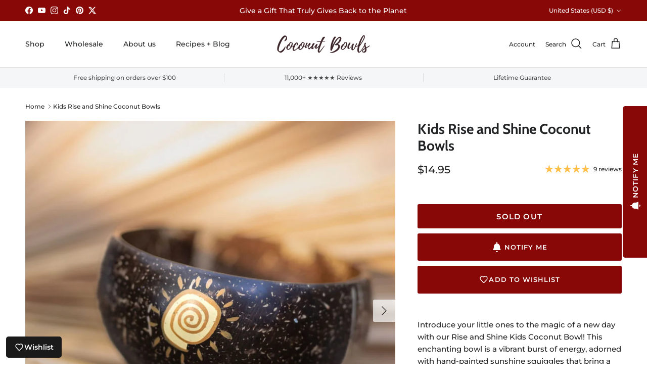

--- FILE ---
content_type: text/html; charset=utf-8
request_url: https://www.coconutbowls.com/products/kids-sunshine-coconut-bowl
body_size: 57275
content:
<!doctype html>
<html class="no-js" lang="en" dir="ltr">
<head>
  <!-- Elevate - 2025-11-14T23:42:36.887Z -->
<meta charset="utf-8">
<meta name="viewport" content="width=device-width,initial-scale=1">
<title>Coconut Bowls | Made by Nature, Crafted by Hand | Eco Friendly Home</title><link rel="canonical" href="https://www.coconutbowls.com/products/kids-sunshine-coconut-bowl"><link rel="icon" href="//www.coconutbowls.com/cdn/shop/files/Coconut_Bowls_Favicon_Draft_02__2.png?crop=center&height=48&v=1613706063&width=48" type="image/png">
  <link rel="apple-touch-icon" href="//www.coconutbowls.com/cdn/shop/files/Coconut_Bowls_Favicon_Draft_02__2.png?crop=center&height=180&v=1613706063&width=180"><meta name="description" content="Shop our coconut bowls online at coconutbowls.com. We have a wide range of coconut shell bowls and cups to choose from. Handcrafted from real coconut shells that would otherwise be discarded as waste. 100% natural, reusable and eco friendly."><meta property="og:site_name" content="Coconut Bowls">
<meta property="og:url" content="https://www.coconutbowls.com/products/kids-sunshine-coconut-bowl">
<meta property="og:title" content="Coconut Bowls | Made by Nature, Crafted by Hand | Eco Friendly Home">
<meta property="og:type" content="product">
<meta property="og:description" content="Shop our coconut bowls online at coconutbowls.com. We have a wide range of coconut shell bowls and cups to choose from. Handcrafted from real coconut shells that would otherwise be discarded as waste. 100% natural, reusable and eco friendly."><meta property="og:image" content="http://www.coconutbowls.com/cdn/shop/files/14_55c583c4-d343-4f8f-aa23-5bdcdb6cd406.jpg?crop=center&height=1200&v=1685938495&width=1200">
  <meta property="og:image:secure_url" content="https://www.coconutbowls.com/cdn/shop/files/14_55c583c4-d343-4f8f-aa23-5bdcdb6cd406.jpg?crop=center&height=1200&v=1685938495&width=1200">
  <meta property="og:image:width" content="1280">
  <meta property="og:image:height" content="1280"><meta property="og:price:amount" content="14.95">
  <meta property="og:price:currency" content="USD"><meta name="twitter:site" content="@coconutbowls"><meta name="twitter:card" content="summary_large_image">
<meta name="twitter:title" content="Coconut Bowls | Made by Nature, Crafted by Hand | Eco Friendly Home">
<meta name="twitter:description" content="Shop our coconut bowls online at coconutbowls.com. We have a wide range of coconut shell bowls and cups to choose from. Handcrafted from real coconut shells that would otherwise be discarded as waste. 100% natural, reusable and eco friendly.">
<style>@font-face {
  font-family: Montserrat;
  font-weight: 500;
  font-style: normal;
  font-display: fallback;
  src: url("//www.coconutbowls.com/cdn/fonts/montserrat/montserrat_n5.07ef3781d9c78c8b93c98419da7ad4fbeebb6635.woff2") format("woff2"),
       url("//www.coconutbowls.com/cdn/fonts/montserrat/montserrat_n5.adf9b4bd8b0e4f55a0b203cdd84512667e0d5e4d.woff") format("woff");
}
@font-face {
  font-family: Montserrat;
  font-weight: 700;
  font-style: normal;
  font-display: fallback;
  src: url("//www.coconutbowls.com/cdn/fonts/montserrat/montserrat_n7.3c434e22befd5c18a6b4afadb1e3d77c128c7939.woff2") format("woff2"),
       url("//www.coconutbowls.com/cdn/fonts/montserrat/montserrat_n7.5d9fa6e2cae713c8fb539a9876489d86207fe957.woff") format("woff");
}
@font-face {
  font-family: Montserrat;
  font-weight: 500;
  font-style: normal;
  font-display: fallback;
  src: url("//www.coconutbowls.com/cdn/fonts/montserrat/montserrat_n5.07ef3781d9c78c8b93c98419da7ad4fbeebb6635.woff2") format("woff2"),
       url("//www.coconutbowls.com/cdn/fonts/montserrat/montserrat_n5.adf9b4bd8b0e4f55a0b203cdd84512667e0d5e4d.woff") format("woff");
}
@font-face {
  font-family: Montserrat;
  font-weight: 500;
  font-style: italic;
  font-display: fallback;
  src: url("//www.coconutbowls.com/cdn/fonts/montserrat/montserrat_i5.d3a783eb0cc26f2fda1e99d1dfec3ebaea1dc164.woff2") format("woff2"),
       url("//www.coconutbowls.com/cdn/fonts/montserrat/montserrat_i5.76d414ea3d56bb79ef992a9c62dce2e9063bc062.woff") format("woff");
}
@font-face {
  font-family: Montserrat;
  font-weight: 700;
  font-style: italic;
  font-display: fallback;
  src: url("//www.coconutbowls.com/cdn/fonts/montserrat/montserrat_i7.a0d4a463df4f146567d871890ffb3c80408e7732.woff2") format("woff2"),
       url("//www.coconutbowls.com/cdn/fonts/montserrat/montserrat_i7.f6ec9f2a0681acc6f8152c40921d2a4d2e1a2c78.woff") format("woff");
}
@font-face {
  font-family: Cabin;
  font-weight: 700;
  font-style: normal;
  font-display: fallback;
  src: url("//www.coconutbowls.com/cdn/fonts/cabin/cabin_n7.255204a342bfdbc9ae2017bd4e6a90f8dbb2f561.woff2") format("woff2"),
       url("//www.coconutbowls.com/cdn/fonts/cabin/cabin_n7.e2afa22a0d0f4b64da3569c990897429d40ff5c0.woff") format("woff");
}
@font-face {
  font-family: Montserrat;
  font-weight: 600;
  font-style: normal;
  font-display: fallback;
  src: url("//www.coconutbowls.com/cdn/fonts/montserrat/montserrat_n6.1326b3e84230700ef15b3a29fb520639977513e0.woff2") format("woff2"),
       url("//www.coconutbowls.com/cdn/fonts/montserrat/montserrat_n6.652f051080eb14192330daceed8cd53dfdc5ead9.woff") format("woff");
}
@font-face {
  font-family: Montserrat;
  font-weight: 500;
  font-style: normal;
  font-display: fallback;
  src: url("//www.coconutbowls.com/cdn/fonts/montserrat/montserrat_n5.07ef3781d9c78c8b93c98419da7ad4fbeebb6635.woff2") format("woff2"),
       url("//www.coconutbowls.com/cdn/fonts/montserrat/montserrat_n5.adf9b4bd8b0e4f55a0b203cdd84512667e0d5e4d.woff") format("woff");
}
@font-face {
  font-family: Montserrat;
  font-weight: 600;
  font-style: normal;
  font-display: fallback;
  src: url("//www.coconutbowls.com/cdn/fonts/montserrat/montserrat_n6.1326b3e84230700ef15b3a29fb520639977513e0.woff2") format("woff2"),
       url("//www.coconutbowls.com/cdn/fonts/montserrat/montserrat_n6.652f051080eb14192330daceed8cd53dfdc5ead9.woff") format("woff");
}
:root {
  --page-container-width:          1480px;
  --reading-container-width:       720px;
  --divider-opacity:               0.14;
  --gutter-large:                  30px;
  --gutter-desktop:                20px;
  --gutter-mobile:                 16px;
  --section-padding:               50px;
  --larger-section-padding:        80px;
  --larger-section-padding-mobile: 60px;
  --largest-section-padding:       110px;
  --aos-animate-duration:          0.6s;

  --base-font-family:              Montserrat, sans-serif;
  --base-font-weight:              500;
  --base-font-style:               normal;
  --heading-font-family:           Cabin, sans-serif;
  --heading-font-weight:           700;
  --heading-font-style:            normal;
  --logo-font-family:              Montserrat, sans-serif;
  --logo-font-weight:              600;
  --logo-font-style:               normal;
  --nav-font-family:               Montserrat, sans-serif;
  --nav-font-weight:               500;
  --nav-font-style:                normal;

  --base-text-size:15px;
  --base-line-height:              1.6;
  --input-text-size:16px;
  --smaller-text-size-1:12px;
  --smaller-text-size-2:14px;
  --smaller-text-size-3:12px;
  --smaller-text-size-4:11px;
  --larger-text-size:28px;
  --super-large-text-size:49px;
  --super-large-mobile-text-size:22px;
  --larger-mobile-text-size:22px;
  --logo-text-size:28px;--btn-letter-spacing: 0.08em;
    --btn-text-transform: uppercase;
    --button-text-size: 13px;
    --quickbuy-button-text-size: 13;
    --small-feature-link-font-size: 0.75em;
    --input-btn-padding-top:             1.2em;
    --input-btn-padding-bottom:          1.2em;--heading-text-transform:none;
  --nav-text-size:                      14px;
  --mobile-menu-font-weight:            600;

  --body-bg-color:                      255 255 255;
  --bg-color:                           255 255 255;
  --body-text-color:                    35 35 35;
  --text-color:                         35 35 35;

  --header-text-col:                    #202223;--header-text-hover-col:             var(--main-nav-link-hover-col);--header-bg-col:                     #ffffff;
  --heading-color:                     32 34 35;
  --body-heading-color:                32 34 35;
  --heading-divider-col:               #e2e2e2;

  --logo-col:                          #202223;
  --main-nav-bg:                       #ffffff;
  --main-nav-link-col:                 #6d7175;
  --main-nav-link-hover-col:           #202223;
  --main-nav-link-featured-col:        #df5641;

  --link-color:                        32 34 35;
  --body-link-color:                   32 34 35;

  --btn-bg-color:                        136 8 8;
  --btn-bg-hover-color:                  93 14 29;
  --btn-border-color:                    136 8 8;
  --btn-border-hover-color:              93 14 29;
  --btn-text-color:                      255 255 255;
  --btn-text-hover-color:                255 255 255;--btn-alt-bg-color:                    136 8 8;
  --btn-alt-text-color:                  255 255 255;
  --btn-alt-border-color:                136 8 8;
  --btn-alt-border-hover-color:          136 8 8;--btn-ter-bg-color:                    235 235 235;
  --btn-ter-text-color:                  0 0 0;
  --btn-ter-bg-hover-color:              136 8 8;
  --btn-ter-text-hover-color:            255 255 255;--btn-border-radius: 3px;--color-scheme-default:                             #ffffff;
  --color-scheme-default-color:                       255 255 255;
  --color-scheme-default-text-color:                  35 35 35;
  --color-scheme-default-head-color:                  32 34 35;
  --color-scheme-default-link-color:                  32 34 35;
  --color-scheme-default-btn-text-color:              255 255 255;
  --color-scheme-default-btn-text-hover-color:        255 255 255;
  --color-scheme-default-btn-bg-color:                136 8 8;
  --color-scheme-default-btn-bg-hover-color:          93 14 29;
  --color-scheme-default-btn-border-color:            136 8 8;
  --color-scheme-default-btn-border-hover-color:      93 14 29;
  --color-scheme-default-btn-alt-text-color:          255 255 255;
  --color-scheme-default-btn-alt-bg-color:            136 8 8;
  --color-scheme-default-btn-alt-border-color:        136 8 8;
  --color-scheme-default-btn-alt-border-hover-color:  136 8 8;

  --color-scheme-1:                             #f3f1e9;
  --color-scheme-1-color:                       243 241 233;
  --color-scheme-1-text-color:                  35 35 35;
  --color-scheme-1-head-color:                  35 35 35;
  --color-scheme-1-link-color:                  32 34 35;
  --color-scheme-1-btn-text-color:              35 35 35;
  --color-scheme-1-btn-text-hover-color:        35 35 35;
  --color-scheme-1-btn-bg-color:                255 191 75;
  --color-scheme-1-btn-bg-hover-color:          255 164 0;
  --color-scheme-1-btn-border-color:            255 191 75;
  --color-scheme-1-btn-border-hover-color:      255 164 0;
  --color-scheme-1-btn-alt-text-color:          35 35 35;
  --color-scheme-1-btn-alt-bg-color:            255 255 255;
  --color-scheme-1-btn-alt-border-color:        35 35 35;
  --color-scheme-1-btn-alt-border-hover-color:  35 35 35;

  --color-scheme-2:                             #f6f6f6;
  --color-scheme-2-color:                       246 246 246;
  --color-scheme-2-text-color:                  35 35 35;
  --color-scheme-2-head-color:                  32 34 35;
  --color-scheme-2-link-color:                  32 34 35;
  --color-scheme-2-btn-text-color:              35 35 35;
  --color-scheme-2-btn-text-hover-color:        35 35 35;
  --color-scheme-2-btn-bg-color:                255 191 75;
  --color-scheme-2-btn-bg-hover-color:          255 164 0;
  --color-scheme-2-btn-border-color:            255 191 75;
  --color-scheme-2-btn-border-hover-color:      255 164 0;
  --color-scheme-2-btn-alt-text-color:          35 35 35;
  --color-scheme-2-btn-alt-bg-color:            255 255 255;
  --color-scheme-2-btn-alt-border-color:        35 35 35;
  --color-scheme-2-btn-alt-border-hover-color:  35 35 35;

  /* Shop Pay payment terms */
  --payment-terms-background-color:    #ffffff;--quickbuy-bg: 243 241 233;--body-input-background-color:       rgb(var(--body-bg-color));
  --input-background-color:            rgb(var(--body-bg-color));
  --body-input-text-color:             var(--body-text-color);
  --input-text-color:                  var(--body-text-color);
  --body-input-border-color:           rgb(200, 200, 200);
  --input-border-color:                rgb(200, 200, 200);
  --input-border-color-hover:          rgb(134, 134, 134);
  --input-border-color-active:         rgb(35, 35, 35);

  --swatch-cross-svg:                  url("data:image/svg+xml,%3Csvg xmlns='http://www.w3.org/2000/svg' width='240' height='240' viewBox='0 0 24 24' fill='none' stroke='rgb(200, 200, 200)' stroke-width='0.09' preserveAspectRatio='none' %3E%3Cline x1='24' y1='0' x2='0' y2='24'%3E%3C/line%3E%3C/svg%3E");
  --swatch-cross-hover:                url("data:image/svg+xml,%3Csvg xmlns='http://www.w3.org/2000/svg' width='240' height='240' viewBox='0 0 24 24' fill='none' stroke='rgb(134, 134, 134)' stroke-width='0.09' preserveAspectRatio='none' %3E%3Cline x1='24' y1='0' x2='0' y2='24'%3E%3C/line%3E%3C/svg%3E");
  --swatch-cross-active:               url("data:image/svg+xml,%3Csvg xmlns='http://www.w3.org/2000/svg' width='240' height='240' viewBox='0 0 24 24' fill='none' stroke='rgb(35, 35, 35)' stroke-width='0.09' preserveAspectRatio='none' %3E%3Cline x1='24' y1='0' x2='0' y2='24'%3E%3C/line%3E%3C/svg%3E");

  --footer-divider-col:                #e0e0e0;
  --footer-text-col:                   109 113 117;
  --footer-heading-col:                32 34 35;
  --footer-bg:                         #ffffff;--product-label-overlay-justify: flex-start;--product-label-overlay-align: flex-end;--product-label-overlay-reduction-text:   #ffffff;
  --product-label-overlay-reduction-bg:     #ff2200;
  --product-label-overlay-stock-text:       #008060;
  --product-label-overlay-stock-bg:         #ffffff;
  --product-label-overlay-new-text:         #ffffff;
  --product-label-overlay-new-bg:           #013299;
  --product-label-overlay-meta-text:        #ffffff;
  --product-label-overlay-meta-bg:          #202223;
  --product-label-sale-text:                #ff2200;
  --product-label-sold-text:                #6d7175;
  --product-label-preorder-text:            #60a57e;

  --product-block-crop-align:               center;

  
  --product-block-price-align:              flex-start;
  --product-block-price-item-margin-start:  initial;
  --product-block-price-item-margin-end:    .5rem;
  

  --collection-block-image-position:   center center;

  --swatch-picker-image-size:          70px;
  --swatch-crop-align:                 center center;

  --image-overlay-text-color:          255 255 255;--image-overlay-bg:                  rgba(0, 0, 0, 0.1);
  --image-overlay-shadow-start:        rgb(0 0 0 / 0.15);
  --image-overlay-box-opacity:         1.0;.image-overlay--bg-box .text-overlay .text-overlay__text {
      --image-overlay-box-bg: 255 255 255;
      --heading-color: var(--body-heading-color);
      --text-color: var(--body-text-color);
      --link-color: var(--body-link-color);
    }--product-inventory-ok-box-color:            #f2faf0;
  --product-inventory-ok-text-color:           #008060;
  --product-inventory-ok-icon-box-fill-color:  #fff;
  --product-inventory-low-box-color:           #fcf1cd;
  --product-inventory-low-text-color:          #dd9a1a;
  --product-inventory-low-icon-box-fill-color: #fff;
  --product-inventory-low-text-color-channels: 0, 128, 96;
  --product-inventory-ok-text-color-channels:  221, 154, 26;

  --rating-star-color: 255 191 75;
}::selection {
    background: rgb(var(--body-heading-color));
    color: rgb(var(--body-bg-color));
  }
  ::-moz-selection {
    background: rgb(var(--body-heading-color));
    color: rgb(var(--body-bg-color));
  }.use-color-scheme--default {
  --product-label-sale-text:           #ff2200;
  --product-label-sold-text:           #6d7175;
  --product-label-preorder-text:       #60a57e;
  --input-background-color:            rgb(var(--body-bg-color));
  --input-text-color:                  var(--body-input-text-color);
  --input-border-color:                rgb(200, 200, 200);
  --input-border-color-hover:          rgb(134, 134, 134);
  --input-border-color-active:         rgb(35, 35, 35);
}.use-color-scheme--2 {
  --product-label-sale-text:           currentColor;
  --product-label-sold-text:           currentColor;
  --product-label-preorder-text:       currentColor;
  --input-background-color:            transparent;
  --input-text-color:                  35 35 35;
  --input-border-color:                rgb(183, 183, 183);
  --input-border-color-hover:          rgb(130, 130, 130);
  --input-border-color-active:         rgb(35, 35, 35);
}</style>

  <link href="//www.coconutbowls.com/cdn/shop/t/103/assets/main.css?v=155629054497702245621766135041" rel="stylesheet" type="text/css" media="all" />
<link rel="preload" as="font" href="//www.coconutbowls.com/cdn/fonts/montserrat/montserrat_n5.07ef3781d9c78c8b93c98419da7ad4fbeebb6635.woff2" type="font/woff2" crossorigin><link rel="preload" as="font" href="//www.coconutbowls.com/cdn/fonts/cabin/cabin_n7.255204a342bfdbc9ae2017bd4e6a90f8dbb2f561.woff2" type="font/woff2" crossorigin><script>
    document.documentElement.className = document.documentElement.className.replace('no-js', 'js');

    window.theme = {
      info: {
        name: 'Symmetry',
        version: '7.3.0'
      },
      device: {
        hasTouch: window.matchMedia('(any-pointer: coarse)').matches,
        hasHover: window.matchMedia('(hover: hover)').matches
      },
      mediaQueries: {
        md: '(min-width: 768px)',
        productMediaCarouselBreak: '(min-width: 1041px)'
      },
      routes: {
        base: 'https://www.coconutbowls.com',
        cart: '/cart',
        cartAdd: '/cart/add.js',
        cartUpdate: '/cart/update.js',
        predictiveSearch: '/search/suggest'
      },
      strings: {
        cartTermsConfirmation: "You must agree to the terms and conditions before continuing.",
        cartItemsQuantityError: "You can only add [QUANTITY] of this item to your cart.",
        generalSearchViewAll: "View all search results",
        noStock: "Sold out",
        noVariant: "Unavailable",
        productsProductChooseA: "Choose a",
        generalSearchPages: "Pages",
        generalSearchNoResultsWithoutTerms: "Sorry, we couldnʼt find any results",
        shippingCalculator: {
          singleRate: "There is one shipping rate for this destination:",
          multipleRates: "There are multiple shipping rates for this destination:",
          noRates: "We do not ship to this destination."
        }
      },
      settings: {
        moneyWithCurrencyFormat: "${{amount}} USD",
        cartType: "drawer",
        afterAddToCart: "drawer",
        quickbuyStyle: "button",
        externalLinksNewTab: true,
        internalLinksSmoothScroll: true
      }
    }

    theme.inlineNavigationCheck = function() {
      var pageHeader = document.querySelector('.pageheader'),
          inlineNavContainer = pageHeader.querySelector('.logo-area__left__inner'),
          inlineNav = inlineNavContainer.querySelector('.navigation--left');
      if (inlineNav && getComputedStyle(inlineNav).display != 'none') {
        var inlineMenuCentered = document.querySelector('.pageheader--layout-inline-menu-center'),
            logoContainer = document.querySelector('.logo-area__middle__inner');
        if(inlineMenuCentered) {
          var rightWidth = document.querySelector('.logo-area__right__inner').clientWidth,
              middleWidth = logoContainer.clientWidth,
              logoArea = document.querySelector('.logo-area'),
              computedLogoAreaStyle = getComputedStyle(logoArea),
              logoAreaInnerWidth = logoArea.clientWidth - Math.ceil(parseFloat(computedLogoAreaStyle.paddingLeft)) - Math.ceil(parseFloat(computedLogoAreaStyle.paddingRight)),
              availableNavWidth = logoAreaInnerWidth - Math.max(rightWidth, middleWidth) * 2 - 40;
          inlineNavContainer.style.maxWidth = availableNavWidth + 'px';
        }

        var firstInlineNavLink = inlineNav.querySelector('.navigation__item:first-child'),
            lastInlineNavLink = inlineNav.querySelector('.navigation__item:last-child');
        if (lastInlineNavLink) {
          var inlineNavWidth = null;
          if(document.querySelector('html[dir=rtl]')) {
            inlineNavWidth = firstInlineNavLink.offsetLeft - lastInlineNavLink.offsetLeft + firstInlineNavLink.offsetWidth;
          } else {
            inlineNavWidth = lastInlineNavLink.offsetLeft - firstInlineNavLink.offsetLeft + lastInlineNavLink.offsetWidth;
          }
          if (inlineNavContainer.offsetWidth >= inlineNavWidth) {
            pageHeader.classList.add('pageheader--layout-inline-permitted');
            var tallLogo = logoContainer.clientHeight > lastInlineNavLink.clientHeight + 20;
            if (tallLogo) {
              inlineNav.classList.add('navigation--tight-underline');
            } else {
              inlineNav.classList.remove('navigation--tight-underline');
            }
          } else {
            pageHeader.classList.remove('pageheader--layout-inline-permitted');
          }
        }
      }
    };

    theme.setInitialHeaderHeightProperty = () => {
      const section = document.querySelector('.section-header');
      if (section) {
        document.documentElement.style.setProperty('--theme-header-height', Math.ceil(section.clientHeight) + 'px');
      }
    };
  </script>

  <script src="//www.coconutbowls.com/cdn/shop/t/103/assets/main.js?v=71597228913418551581766135042" defer></script>
    <script src="//www.coconutbowls.com/cdn/shop/t/103/assets/animate-on-scroll.js?v=15249566486942820451766135031" defer></script>
    <link href="//www.coconutbowls.com/cdn/shop/t/103/assets/animate-on-scroll.css?v=116824741000487223811766135031" rel="stylesheet" type="text/css" media="all" />
  

  <script>window.performance && window.performance.mark && window.performance.mark('shopify.content_for_header.start');</script><meta name="google-site-verification" content="Msx4N4LqQ5NSJCi3IuLXQG_zC3aCW0sFvk6MZcwjz8c">
<meta name="facebook-domain-verification" content="silra98y02ath76z4c0m9glqfu178d">
<meta id="shopify-digital-wallet" name="shopify-digital-wallet" content="/14267088/digital_wallets/dialog">
<meta name="shopify-checkout-api-token" content="ad5c62fb8595b6059ac5f604c583f97e">
<meta id="in-context-paypal-metadata" data-shop-id="14267088" data-venmo-supported="false" data-environment="production" data-locale="en_US" data-paypal-v4="true" data-currency="USD">
<link rel="alternate" hreflang="x-default" href="https://www.coconutbowls.com/products/kids-sunshine-coconut-bowl">
<link rel="alternate" hreflang="en-CA" href="https://ca.coconutbowls.com/products/kids-sunshine-coconut-bowl">
<link rel="alternate" type="application/json+oembed" href="https://www.coconutbowls.com/products/kids-sunshine-coconut-bowl.oembed">
<script async="async" src="/checkouts/internal/preloads.js?locale=en-US"></script>
<link rel="preconnect" href="https://shop.app" crossorigin="anonymous">
<script async="async" src="https://shop.app/checkouts/internal/preloads.js?locale=en-US&shop_id=14267088" crossorigin="anonymous"></script>
<script id="apple-pay-shop-capabilities" type="application/json">{"shopId":14267088,"countryCode":"US","currencyCode":"USD","merchantCapabilities":["supports3DS"],"merchantId":"gid:\/\/shopify\/Shop\/14267088","merchantName":"Coconut Bowls","requiredBillingContactFields":["postalAddress","email","phone"],"requiredShippingContactFields":["postalAddress","email","phone"],"shippingType":"shipping","supportedNetworks":["visa","masterCard","amex","discover","elo","jcb"],"total":{"type":"pending","label":"Coconut Bowls","amount":"1.00"},"shopifyPaymentsEnabled":true,"supportsSubscriptions":true}</script>
<script id="shopify-features" type="application/json">{"accessToken":"ad5c62fb8595b6059ac5f604c583f97e","betas":["rich-media-storefront-analytics"],"domain":"www.coconutbowls.com","predictiveSearch":true,"shopId":14267088,"locale":"en"}</script>
<script>var Shopify = Shopify || {};
Shopify.shop = "coconutbowlsworldwide.myshopify.com";
Shopify.locale = "en";
Shopify.currency = {"active":"USD","rate":"1.0"};
Shopify.country = "US";
Shopify.theme = {"name":"Symmetry (Christmas V2 2025-11-19 v7.3.0)","id":179201147181,"schema_name":"Symmetry","schema_version":"7.3.0","theme_store_id":568,"role":"main"};
Shopify.theme.handle = "null";
Shopify.theme.style = {"id":null,"handle":null};
Shopify.cdnHost = "www.coconutbowls.com/cdn";
Shopify.routes = Shopify.routes || {};
Shopify.routes.root = "/";</script>
<script type="module">!function(o){(o.Shopify=o.Shopify||{}).modules=!0}(window);</script>
<script>!function(o){function n(){var o=[];function n(){o.push(Array.prototype.slice.apply(arguments))}return n.q=o,n}var t=o.Shopify=o.Shopify||{};t.loadFeatures=n(),t.autoloadFeatures=n()}(window);</script>
<script>
  window.ShopifyPay = window.ShopifyPay || {};
  window.ShopifyPay.apiHost = "shop.app\/pay";
  window.ShopifyPay.redirectState = null;
</script>
<script id="shop-js-analytics" type="application/json">{"pageType":"product"}</script>
<script defer="defer" async type="module" src="//www.coconutbowls.com/cdn/shopifycloud/shop-js/modules/v2/client.init-shop-cart-sync_DtuiiIyl.en.esm.js"></script>
<script defer="defer" async type="module" src="//www.coconutbowls.com/cdn/shopifycloud/shop-js/modules/v2/chunk.common_CUHEfi5Q.esm.js"></script>
<script type="module">
  await import("//www.coconutbowls.com/cdn/shopifycloud/shop-js/modules/v2/client.init-shop-cart-sync_DtuiiIyl.en.esm.js");
await import("//www.coconutbowls.com/cdn/shopifycloud/shop-js/modules/v2/chunk.common_CUHEfi5Q.esm.js");

  window.Shopify.SignInWithShop?.initShopCartSync?.({"fedCMEnabled":true,"windoidEnabled":true});

</script>
<script defer="defer" async type="module" src="//www.coconutbowls.com/cdn/shopifycloud/shop-js/modules/v2/client.payment-terms_CAtGlQYS.en.esm.js"></script>
<script defer="defer" async type="module" src="//www.coconutbowls.com/cdn/shopifycloud/shop-js/modules/v2/chunk.common_CUHEfi5Q.esm.js"></script>
<script defer="defer" async type="module" src="//www.coconutbowls.com/cdn/shopifycloud/shop-js/modules/v2/chunk.modal_BewljZkx.esm.js"></script>
<script type="module">
  await import("//www.coconutbowls.com/cdn/shopifycloud/shop-js/modules/v2/client.payment-terms_CAtGlQYS.en.esm.js");
await import("//www.coconutbowls.com/cdn/shopifycloud/shop-js/modules/v2/chunk.common_CUHEfi5Q.esm.js");
await import("//www.coconutbowls.com/cdn/shopifycloud/shop-js/modules/v2/chunk.modal_BewljZkx.esm.js");

  
</script>
<script>
  window.Shopify = window.Shopify || {};
  if (!window.Shopify.featureAssets) window.Shopify.featureAssets = {};
  window.Shopify.featureAssets['shop-js'] = {"shop-cart-sync":["modules/v2/client.shop-cart-sync_DFoTY42P.en.esm.js","modules/v2/chunk.common_CUHEfi5Q.esm.js"],"init-fed-cm":["modules/v2/client.init-fed-cm_D2UNy1i2.en.esm.js","modules/v2/chunk.common_CUHEfi5Q.esm.js"],"init-shop-email-lookup-coordinator":["modules/v2/client.init-shop-email-lookup-coordinator_BQEe2rDt.en.esm.js","modules/v2/chunk.common_CUHEfi5Q.esm.js"],"shop-cash-offers":["modules/v2/client.shop-cash-offers_3CTtReFF.en.esm.js","modules/v2/chunk.common_CUHEfi5Q.esm.js","modules/v2/chunk.modal_BewljZkx.esm.js"],"shop-button":["modules/v2/client.shop-button_C6oxCjDL.en.esm.js","modules/v2/chunk.common_CUHEfi5Q.esm.js"],"init-windoid":["modules/v2/client.init-windoid_5pix8xhK.en.esm.js","modules/v2/chunk.common_CUHEfi5Q.esm.js"],"avatar":["modules/v2/client.avatar_BTnouDA3.en.esm.js"],"init-shop-cart-sync":["modules/v2/client.init-shop-cart-sync_DtuiiIyl.en.esm.js","modules/v2/chunk.common_CUHEfi5Q.esm.js"],"shop-toast-manager":["modules/v2/client.shop-toast-manager_BYv_8cH1.en.esm.js","modules/v2/chunk.common_CUHEfi5Q.esm.js"],"pay-button":["modules/v2/client.pay-button_FnF9EIkY.en.esm.js","modules/v2/chunk.common_CUHEfi5Q.esm.js"],"shop-login-button":["modules/v2/client.shop-login-button_CH1KUpOf.en.esm.js","modules/v2/chunk.common_CUHEfi5Q.esm.js","modules/v2/chunk.modal_BewljZkx.esm.js"],"init-customer-accounts-sign-up":["modules/v2/client.init-customer-accounts-sign-up_aj7QGgYS.en.esm.js","modules/v2/client.shop-login-button_CH1KUpOf.en.esm.js","modules/v2/chunk.common_CUHEfi5Q.esm.js","modules/v2/chunk.modal_BewljZkx.esm.js"],"init-shop-for-new-customer-accounts":["modules/v2/client.init-shop-for-new-customer-accounts_NbnYRf_7.en.esm.js","modules/v2/client.shop-login-button_CH1KUpOf.en.esm.js","modules/v2/chunk.common_CUHEfi5Q.esm.js","modules/v2/chunk.modal_BewljZkx.esm.js"],"init-customer-accounts":["modules/v2/client.init-customer-accounts_ppedhqCH.en.esm.js","modules/v2/client.shop-login-button_CH1KUpOf.en.esm.js","modules/v2/chunk.common_CUHEfi5Q.esm.js","modules/v2/chunk.modal_BewljZkx.esm.js"],"shop-follow-button":["modules/v2/client.shop-follow-button_CMIBBa6u.en.esm.js","modules/v2/chunk.common_CUHEfi5Q.esm.js","modules/v2/chunk.modal_BewljZkx.esm.js"],"lead-capture":["modules/v2/client.lead-capture_But0hIyf.en.esm.js","modules/v2/chunk.common_CUHEfi5Q.esm.js","modules/v2/chunk.modal_BewljZkx.esm.js"],"checkout-modal":["modules/v2/client.checkout-modal_BBxc70dQ.en.esm.js","modules/v2/chunk.common_CUHEfi5Q.esm.js","modules/v2/chunk.modal_BewljZkx.esm.js"],"shop-login":["modules/v2/client.shop-login_hM3Q17Kl.en.esm.js","modules/v2/chunk.common_CUHEfi5Q.esm.js","modules/v2/chunk.modal_BewljZkx.esm.js"],"payment-terms":["modules/v2/client.payment-terms_CAtGlQYS.en.esm.js","modules/v2/chunk.common_CUHEfi5Q.esm.js","modules/v2/chunk.modal_BewljZkx.esm.js"]};
</script>
<script>(function() {
  var isLoaded = false;
  function asyncLoad() {
    if (isLoaded) return;
    isLoaded = true;
    var urls = ["https:\/\/d3hw6dc1ow8pp2.cloudfront.net\/reviewsWidget.min.js?shop=coconutbowlsworldwide.myshopify.com","https:\/\/scripttags.jst.ai\/shopify_justuno_14267088_1f844600-a476-11ea-96b6-3d1220a8463d.js?shop=coconutbowlsworldwide.myshopify.com","https:\/\/rudder-tracking.rudderstack.com\/load?writeKey=2hGvrozW9hYtM9rVg4NeiK5eb8P\u0026dataPlaneUrl=data.apps2.coconutbowls.com\u0026shop=coconutbowlsworldwide.myshopify.com","https:\/\/load.fomo.com\/api\/v1\/pzid-lpEiSD2JgB86RtLHg\/load.js?shop=coconutbowlsworldwide.myshopify.com"];
    for (var i = 0; i < urls.length; i++) {
      var s = document.createElement('script');
      s.type = 'text/javascript';
      s.async = true;
      s.src = urls[i];
      var x = document.getElementsByTagName('script')[0];
      x.parentNode.insertBefore(s, x);
    }
  };
  if(window.attachEvent) {
    window.attachEvent('onload', asyncLoad);
  } else {
    window.addEventListener('load', asyncLoad, false);
  }
})();</script>
<script id="__st">var __st={"a":14267088,"offset":-28800,"reqid":"2107c7d7-436b-4289-88b8-ea84c8cf718d-1766707397","pageurl":"www.coconutbowls.com\/products\/kids-sunshine-coconut-bowl","u":"491fc8a36394","p":"product","rtyp":"product","rid":8391313916205};</script>
<script>window.ShopifyPaypalV4VisibilityTracking = true;</script>
<script id="form-persister">!function(){'use strict';const t='contact',e='new_comment',n=[[t,t],['blogs',e],['comments',e],[t,'customer']],o='password',r='form_key',c=['recaptcha-v3-token','g-recaptcha-response','h-captcha-response',o],s=()=>{try{return window.sessionStorage}catch{return}},i='__shopify_v',u=t=>t.elements[r],a=function(){const t=[...n].map((([t,e])=>`form[action*='/${t}']:not([data-nocaptcha='true']) input[name='form_type'][value='${e}']`)).join(',');var e;return e=t,()=>e?[...document.querySelectorAll(e)].map((t=>t.form)):[]}();function m(t){const e=u(t);a().includes(t)&&(!e||!e.value)&&function(t){try{if(!s())return;!function(t){const e=s();if(!e)return;const n=u(t);if(!n)return;const o=n.value;o&&e.removeItem(o)}(t);const e=Array.from(Array(32),(()=>Math.random().toString(36)[2])).join('');!function(t,e){u(t)||t.append(Object.assign(document.createElement('input'),{type:'hidden',name:r})),t.elements[r].value=e}(t,e),function(t,e){const n=s();if(!n)return;const r=[...t.querySelectorAll(`input[type='${o}']`)].map((({name:t})=>t)),u=[...c,...r],a={};for(const[o,c]of new FormData(t).entries())u.includes(o)||(a[o]=c);n.setItem(e,JSON.stringify({[i]:1,action:t.action,data:a}))}(t,e)}catch(e){console.error('failed to persist form',e)}}(t)}const f=t=>{if('true'===t.dataset.persistBound)return;const e=function(t,e){const n=function(t){return'function'==typeof t.submit?t.submit:HTMLFormElement.prototype.submit}(t).bind(t);return function(){let t;return()=>{t||(t=!0,(()=>{try{e(),n()}catch(t){(t=>{console.error('form submit failed',t)})(t)}})(),setTimeout((()=>t=!1),250))}}()}(t,(()=>{m(t)}));!function(t,e){if('function'==typeof t.submit&&'function'==typeof e)try{t.submit=e}catch{}}(t,e),t.addEventListener('submit',(t=>{t.preventDefault(),e()})),t.dataset.persistBound='true'};!function(){function t(t){const e=(t=>{const e=t.target;return e instanceof HTMLFormElement?e:e&&e.form})(t);e&&m(e)}document.addEventListener('submit',t),document.addEventListener('DOMContentLoaded',(()=>{const e=a();for(const t of e)f(t);var n;n=document.body,new window.MutationObserver((t=>{for(const e of t)if('childList'===e.type&&e.addedNodes.length)for(const t of e.addedNodes)1===t.nodeType&&'FORM'===t.tagName&&a().includes(t)&&f(t)})).observe(n,{childList:!0,subtree:!0,attributes:!1}),document.removeEventListener('submit',t)}))}()}();</script>
<script integrity="sha256-4kQ18oKyAcykRKYeNunJcIwy7WH5gtpwJnB7kiuLZ1E=" data-source-attribution="shopify.loadfeatures" defer="defer" src="//www.coconutbowls.com/cdn/shopifycloud/storefront/assets/storefront/load_feature-a0a9edcb.js" crossorigin="anonymous"></script>
<script crossorigin="anonymous" defer="defer" src="//www.coconutbowls.com/cdn/shopifycloud/storefront/assets/shopify_pay/storefront-65b4c6d7.js?v=20250812"></script>
<script data-source-attribution="shopify.dynamic_checkout.dynamic.init">var Shopify=Shopify||{};Shopify.PaymentButton=Shopify.PaymentButton||{isStorefrontPortableWallets:!0,init:function(){window.Shopify.PaymentButton.init=function(){};var t=document.createElement("script");t.src="https://www.coconutbowls.com/cdn/shopifycloud/portable-wallets/latest/portable-wallets.en.js",t.type="module",document.head.appendChild(t)}};
</script>
<script data-source-attribution="shopify.dynamic_checkout.buyer_consent">
  function portableWalletsHideBuyerConsent(e){var t=document.getElementById("shopify-buyer-consent"),n=document.getElementById("shopify-subscription-policy-button");t&&n&&(t.classList.add("hidden"),t.setAttribute("aria-hidden","true"),n.removeEventListener("click",e))}function portableWalletsShowBuyerConsent(e){var t=document.getElementById("shopify-buyer-consent"),n=document.getElementById("shopify-subscription-policy-button");t&&n&&(t.classList.remove("hidden"),t.removeAttribute("aria-hidden"),n.addEventListener("click",e))}window.Shopify?.PaymentButton&&(window.Shopify.PaymentButton.hideBuyerConsent=portableWalletsHideBuyerConsent,window.Shopify.PaymentButton.showBuyerConsent=portableWalletsShowBuyerConsent);
</script>
<script data-source-attribution="shopify.dynamic_checkout.cart.bootstrap">document.addEventListener("DOMContentLoaded",(function(){function t(){return document.querySelector("shopify-accelerated-checkout-cart, shopify-accelerated-checkout")}if(t())Shopify.PaymentButton.init();else{new MutationObserver((function(e,n){t()&&(Shopify.PaymentButton.init(),n.disconnect())})).observe(document.body,{childList:!0,subtree:!0})}}));
</script>
<script id='scb4127' type='text/javascript' async='' src='https://www.coconutbowls.com/cdn/shopifycloud/privacy-banner/storefront-banner.js'></script><link id="shopify-accelerated-checkout-styles" rel="stylesheet" media="screen" href="https://www.coconutbowls.com/cdn/shopifycloud/portable-wallets/latest/accelerated-checkout-backwards-compat.css" crossorigin="anonymous">
<style id="shopify-accelerated-checkout-cart">
        #shopify-buyer-consent {
  margin-top: 1em;
  display: inline-block;
  width: 100%;
}

#shopify-buyer-consent.hidden {
  display: none;
}

#shopify-subscription-policy-button {
  background: none;
  border: none;
  padding: 0;
  text-decoration: underline;
  font-size: inherit;
  cursor: pointer;
}

#shopify-subscription-policy-button::before {
  box-shadow: none;
}

      </style>
<script id="sections-script" data-sections="related-products" defer="defer" src="//www.coconutbowls.com/cdn/shop/t/103/compiled_assets/scripts.js?15374"></script>
<script>window.performance && window.performance.mark && window.performance.mark('shopify.content_for_header.end');</script>
<!-- CC Custom Head Start --><!-- CC Custom Head End --><!-- BEGIN app block: shopify://apps/absolutely/blocks/absolutely_extension/121741f7-5296-410e-8ae4-71174169eced -->



<style>
  .abs-hide {
    display: none !important;
  }
</style>

<script
  src="https://app.absolutelyapp.com/merchant-scripts/absolutely.js"
  blocking="render"
  fetchpriority="high"
  type="module"
></script>


<!-- END app block --><!-- BEGIN app block: shopify://apps/okendo/blocks/theme-settings/bb689e69-ea70-4661-8fb7-ad24a2e23c29 --><!-- BEGIN app snippet: header-metafields -->









    <link href="https://d3hw6dc1ow8pp2.cloudfront.net/styles/main.min.css" rel="stylesheet" type="text/css">
<style type="text/css">
.okeReviews .okeReviews-reviewsWidget-header-controls-writeReview {
        display: inline-block;
    }
    .okeReviews .okeReviews-reviewsWidget.is-okeReviews-empty {
        display: block;
    }
</style>
<script type="application/json" id="oke-reviews-settings">
{"analyticsSettings":{"provider":"ua"},"disableInitialReviewsFetchOnProducts":false,"filtersEnabled":false,"initialReviewDisplayCount":10,"locale":"en","localeAndVariant":{"code":"en"},"omitMicrodata":true,"reviewSortOrder":"media","subscriberId":"2e464b57-1ae9-48f8-ac54-e8fc8c2bbdfd","widgetTemplateId":"default","starRatingColor":"#ffbf4b","recorderPlus":true,"recorderQandaPlus":true}
</script>

    <link rel="stylesheet" type="text/css" href="https://dov7r31oq5dkj.cloudfront.net/2e464b57-1ae9-48f8-ac54-e8fc8c2bbdfd/widget-style-customisations.css?v=2db08bdb-4a3d-4dce-9d02-e3cfe8901e74">










<!-- END app snippet -->

<!-- BEGIN app snippet: widget-plus-initialisation-script -->




<!-- END app snippet -->


<!-- END app block --><!-- BEGIN app block: shopify://apps/instafeed/blocks/head-block/c447db20-095d-4a10-9725-b5977662c9d5 --><link rel="preconnect" href="https://cdn.nfcube.com/">
<link rel="preconnect" href="https://scontent.cdninstagram.com/">


  <script>
    document.addEventListener('DOMContentLoaded', function () {
      let instafeedScript = document.createElement('script');

      
        instafeedScript.src = 'https://cdn.nfcube.com/instafeed-df3c9d54f00d3a9e839499d156b8e089.js';
      

      document.body.appendChild(instafeedScript);
    });
  </script>





<!-- END app block --><!-- BEGIN app block: shopify://apps/klaviyo-email-marketing-sms/blocks/klaviyo-onsite-embed/2632fe16-c075-4321-a88b-50b567f42507 -->












  <script async src="https://static.klaviyo.com/onsite/js/MnpcHw/klaviyo.js?company_id=MnpcHw"></script>
  <script>!function(){if(!window.klaviyo){window._klOnsite=window._klOnsite||[];try{window.klaviyo=new Proxy({},{get:function(n,i){return"push"===i?function(){var n;(n=window._klOnsite).push.apply(n,arguments)}:function(){for(var n=arguments.length,o=new Array(n),w=0;w<n;w++)o[w]=arguments[w];var t="function"==typeof o[o.length-1]?o.pop():void 0,e=new Promise((function(n){window._klOnsite.push([i].concat(o,[function(i){t&&t(i),n(i)}]))}));return e}}})}catch(n){window.klaviyo=window.klaviyo||[],window.klaviyo.push=function(){var n;(n=window._klOnsite).push.apply(n,arguments)}}}}();</script>

  
    <script id="viewed_product">
      if (item == null) {
        var _learnq = _learnq || [];

        var MetafieldReviews = null
        var MetafieldYotpoRating = null
        var MetafieldYotpoCount = null
        var MetafieldLooxRating = null
        var MetafieldLooxCount = null
        var okendoProduct = null
        var okendoProductReviewCount = null
        var okendoProductReviewAverageValue = null
        try {
          // The following fields are used for Customer Hub recently viewed in order to add reviews.
          // This information is not part of __kla_viewed. Instead, it is part of __kla_viewed_reviewed_items
          MetafieldReviews = {"rating":{"scale_min":"1.0","scale_max":"5.0","value":"4.8"},"rating_count":9};
          MetafieldYotpoRating = "4.9"
          MetafieldYotpoCount = "262"
          MetafieldLooxRating = "4.9"
          MetafieldLooxCount = "214"

          okendoProduct = {"reviewCount":9,"reviewAverageValue":"4.8"}
          // If the okendo metafield is not legacy, it will error, which then requires the new json formatted data
          if (okendoProduct && 'error' in okendoProduct) {
            okendoProduct = null
          }
          okendoProductReviewCount = okendoProduct ? okendoProduct.reviewCount : null
          okendoProductReviewAverageValue = okendoProduct ? okendoProduct.reviewAverageValue : null
        } catch (error) {
          console.error('Error in Klaviyo onsite reviews tracking:', error);
        }

        var item = {
          Name: "Kids Rise and Shine Coconut Bowls",
          ProductID: 8391313916205,
          Categories: ["ALL-EXC","Best Sellers","Best Sellers 2023","Brand","Coconut Bowls","Corporate Gifting","Explore The Range","Gifts under $25","Kids","Mothers Day","Non-Sale","SALE 50% OFF","Shop All","Wholesome Collection"],
          ImageURL: "https://www.coconutbowls.com/cdn/shop/files/14_55c583c4-d343-4f8f-aa23-5bdcdb6cd406_grande.jpg?v=1685938495",
          URL: "https://www.coconutbowls.com/products/kids-sunshine-coconut-bowl",
          Brand: "Coconut Bowls",
          Price: "$14.95",
          Value: "14.95",
          CompareAtPrice: "$14.95"
        };
        _learnq.push(['track', 'Viewed Product', item]);
        _learnq.push(['trackViewedItem', {
          Title: item.Name,
          ItemId: item.ProductID,
          Categories: item.Categories,
          ImageUrl: item.ImageURL,
          Url: item.URL,
          Metadata: {
            Brand: item.Brand,
            Price: item.Price,
            Value: item.Value,
            CompareAtPrice: item.CompareAtPrice
          },
          metafields:{
            reviews: MetafieldReviews,
            yotpo:{
              rating: MetafieldYotpoRating,
              count: MetafieldYotpoCount,
            },
            loox:{
              rating: MetafieldLooxRating,
              count: MetafieldLooxCount,
            },
            okendo: {
              rating: okendoProductReviewAverageValue,
              count: okendoProductReviewCount,
            }
          }
        }]);
      }
    </script>
  




  <script>
    window.klaviyoReviewsProductDesignMode = false
  </script>







<!-- END app block --><link href="https://monorail-edge.shopifysvc.com" rel="dns-prefetch">
<script>(function(){if ("sendBeacon" in navigator && "performance" in window) {try {var session_token_from_headers = performance.getEntriesByType('navigation')[0].serverTiming.find(x => x.name == '_s').description;} catch {var session_token_from_headers = undefined;}var session_cookie_matches = document.cookie.match(/_shopify_s=([^;]*)/);var session_token_from_cookie = session_cookie_matches && session_cookie_matches.length === 2 ? session_cookie_matches[1] : "";var session_token = session_token_from_headers || session_token_from_cookie || "";function handle_abandonment_event(e) {var entries = performance.getEntries().filter(function(entry) {return /monorail-edge.shopifysvc.com/.test(entry.name);});if (!window.abandonment_tracked && entries.length === 0) {window.abandonment_tracked = true;var currentMs = Date.now();var navigation_start = performance.timing.navigationStart;var payload = {shop_id: 14267088,url: window.location.href,navigation_start,duration: currentMs - navigation_start,session_token,page_type: "product"};window.navigator.sendBeacon("https://monorail-edge.shopifysvc.com/v1/produce", JSON.stringify({schema_id: "online_store_buyer_site_abandonment/1.1",payload: payload,metadata: {event_created_at_ms: currentMs,event_sent_at_ms: currentMs}}));}}window.addEventListener('pagehide', handle_abandonment_event);}}());</script>
<script id="web-pixels-manager-setup">(function e(e,d,r,n,o){if(void 0===o&&(o={}),!Boolean(null===(a=null===(i=window.Shopify)||void 0===i?void 0:i.analytics)||void 0===a?void 0:a.replayQueue)){var i,a;window.Shopify=window.Shopify||{};var t=window.Shopify;t.analytics=t.analytics||{};var s=t.analytics;s.replayQueue=[],s.publish=function(e,d,r){return s.replayQueue.push([e,d,r]),!0};try{self.performance.mark("wpm:start")}catch(e){}var l=function(){var e={modern:/Edge?\/(1{2}[4-9]|1[2-9]\d|[2-9]\d{2}|\d{4,})\.\d+(\.\d+|)|Firefox\/(1{2}[4-9]|1[2-9]\d|[2-9]\d{2}|\d{4,})\.\d+(\.\d+|)|Chrom(ium|e)\/(9{2}|\d{3,})\.\d+(\.\d+|)|(Maci|X1{2}).+ Version\/(15\.\d+|(1[6-9]|[2-9]\d|\d{3,})\.\d+)([,.]\d+|)( \(\w+\)|)( Mobile\/\w+|) Safari\/|Chrome.+OPR\/(9{2}|\d{3,})\.\d+\.\d+|(CPU[ +]OS|iPhone[ +]OS|CPU[ +]iPhone|CPU IPhone OS|CPU iPad OS)[ +]+(15[._]\d+|(1[6-9]|[2-9]\d|\d{3,})[._]\d+)([._]\d+|)|Android:?[ /-](13[3-9]|1[4-9]\d|[2-9]\d{2}|\d{4,})(\.\d+|)(\.\d+|)|Android.+Firefox\/(13[5-9]|1[4-9]\d|[2-9]\d{2}|\d{4,})\.\d+(\.\d+|)|Android.+Chrom(ium|e)\/(13[3-9]|1[4-9]\d|[2-9]\d{2}|\d{4,})\.\d+(\.\d+|)|SamsungBrowser\/([2-9]\d|\d{3,})\.\d+/,legacy:/Edge?\/(1[6-9]|[2-9]\d|\d{3,})\.\d+(\.\d+|)|Firefox\/(5[4-9]|[6-9]\d|\d{3,})\.\d+(\.\d+|)|Chrom(ium|e)\/(5[1-9]|[6-9]\d|\d{3,})\.\d+(\.\d+|)([\d.]+$|.*Safari\/(?![\d.]+ Edge\/[\d.]+$))|(Maci|X1{2}).+ Version\/(10\.\d+|(1[1-9]|[2-9]\d|\d{3,})\.\d+)([,.]\d+|)( \(\w+\)|)( Mobile\/\w+|) Safari\/|Chrome.+OPR\/(3[89]|[4-9]\d|\d{3,})\.\d+\.\d+|(CPU[ +]OS|iPhone[ +]OS|CPU[ +]iPhone|CPU IPhone OS|CPU iPad OS)[ +]+(10[._]\d+|(1[1-9]|[2-9]\d|\d{3,})[._]\d+)([._]\d+|)|Android:?[ /-](13[3-9]|1[4-9]\d|[2-9]\d{2}|\d{4,})(\.\d+|)(\.\d+|)|Mobile Safari.+OPR\/([89]\d|\d{3,})\.\d+\.\d+|Android.+Firefox\/(13[5-9]|1[4-9]\d|[2-9]\d{2}|\d{4,})\.\d+(\.\d+|)|Android.+Chrom(ium|e)\/(13[3-9]|1[4-9]\d|[2-9]\d{2}|\d{4,})\.\d+(\.\d+|)|Android.+(UC? ?Browser|UCWEB|U3)[ /]?(15\.([5-9]|\d{2,})|(1[6-9]|[2-9]\d|\d{3,})\.\d+)\.\d+|SamsungBrowser\/(5\.\d+|([6-9]|\d{2,})\.\d+)|Android.+MQ{2}Browser\/(14(\.(9|\d{2,})|)|(1[5-9]|[2-9]\d|\d{3,})(\.\d+|))(\.\d+|)|K[Aa][Ii]OS\/(3\.\d+|([4-9]|\d{2,})\.\d+)(\.\d+|)/},d=e.modern,r=e.legacy,n=navigator.userAgent;return n.match(d)?"modern":n.match(r)?"legacy":"unknown"}(),u="modern"===l?"modern":"legacy",c=(null!=n?n:{modern:"",legacy:""})[u],f=function(e){return[e.baseUrl,"/wpm","/b",e.hashVersion,"modern"===e.buildTarget?"m":"l",".js"].join("")}({baseUrl:d,hashVersion:r,buildTarget:u}),m=function(e){var d=e.version,r=e.bundleTarget,n=e.surface,o=e.pageUrl,i=e.monorailEndpoint;return{emit:function(e){var a=e.status,t=e.errorMsg,s=(new Date).getTime(),l=JSON.stringify({metadata:{event_sent_at_ms:s},events:[{schema_id:"web_pixels_manager_load/3.1",payload:{version:d,bundle_target:r,page_url:o,status:a,surface:n,error_msg:t},metadata:{event_created_at_ms:s}}]});if(!i)return console&&console.warn&&console.warn("[Web Pixels Manager] No Monorail endpoint provided, skipping logging."),!1;try{return self.navigator.sendBeacon.bind(self.navigator)(i,l)}catch(e){}var u=new XMLHttpRequest;try{return u.open("POST",i,!0),u.setRequestHeader("Content-Type","text/plain"),u.send(l),!0}catch(e){return console&&console.warn&&console.warn("[Web Pixels Manager] Got an unhandled error while logging to Monorail."),!1}}}}({version:r,bundleTarget:l,surface:e.surface,pageUrl:self.location.href,monorailEndpoint:e.monorailEndpoint});try{o.browserTarget=l,function(e){var d=e.src,r=e.async,n=void 0===r||r,o=e.onload,i=e.onerror,a=e.sri,t=e.scriptDataAttributes,s=void 0===t?{}:t,l=document.createElement("script"),u=document.querySelector("head"),c=document.querySelector("body");if(l.async=n,l.src=d,a&&(l.integrity=a,l.crossOrigin="anonymous"),s)for(var f in s)if(Object.prototype.hasOwnProperty.call(s,f))try{l.dataset[f]=s[f]}catch(e){}if(o&&l.addEventListener("load",o),i&&l.addEventListener("error",i),u)u.appendChild(l);else{if(!c)throw new Error("Did not find a head or body element to append the script");c.appendChild(l)}}({src:f,async:!0,onload:function(){if(!function(){var e,d;return Boolean(null===(d=null===(e=window.Shopify)||void 0===e?void 0:e.analytics)||void 0===d?void 0:d.initialized)}()){var d=window.webPixelsManager.init(e)||void 0;if(d){var r=window.Shopify.analytics;r.replayQueue.forEach((function(e){var r=e[0],n=e[1],o=e[2];d.publishCustomEvent(r,n,o)})),r.replayQueue=[],r.publish=d.publishCustomEvent,r.visitor=d.visitor,r.initialized=!0}}},onerror:function(){return m.emit({status:"failed",errorMsg:"".concat(f," has failed to load")})},sri:function(e){var d=/^sha384-[A-Za-z0-9+/=]+$/;return"string"==typeof e&&d.test(e)}(c)?c:"",scriptDataAttributes:o}),m.emit({status:"loading"})}catch(e){m.emit({status:"failed",errorMsg:(null==e?void 0:e.message)||"Unknown error"})}}})({shopId: 14267088,storefrontBaseUrl: "https://www.coconutbowls.com",extensionsBaseUrl: "https://extensions.shopifycdn.com/cdn/shopifycloud/web-pixels-manager",monorailEndpoint: "https://monorail-edge.shopifysvc.com/unstable/produce_batch",surface: "storefront-renderer",enabledBetaFlags: ["2dca8a86","a0d5f9d2"],webPixelsConfigList: [{"id":"1740472621","configuration":"{}","eventPayloadVersion":"v1","runtimeContext":"STRICT","scriptVersion":"f47c0ef5923e1ab493007635e413d3e1","type":"APP","apiClientId":185443549185,"privacyPurposes":[],"dataSharingAdjustments":{"protectedCustomerApprovalScopes":["read_customer_personal_data"]}},{"id":"1604354349","configuration":"{\"accountID\":\"MnpcHw\",\"webPixelConfig\":\"eyJlbmFibGVBZGRlZFRvQ2FydEV2ZW50cyI6IHRydWV9\"}","eventPayloadVersion":"v1","runtimeContext":"STRICT","scriptVersion":"524f6c1ee37bacdca7657a665bdca589","type":"APP","apiClientId":123074,"privacyPurposes":["ANALYTICS","MARKETING"],"dataSharingAdjustments":{"protectedCustomerApprovalScopes":["read_customer_address","read_customer_email","read_customer_name","read_customer_personal_data","read_customer_phone"]}},{"id":"1549435181","configuration":"{\"backendUrl\":\"https:\\\/\\\/api.fomo.com\",\"shopifyDomain\":\"coconutbowlsworldwide.myshopify.com\",\"clientId\":\"pzid-lpEiSD2JgB86RtLHg\"}","eventPayloadVersion":"v1","runtimeContext":"STRICT","scriptVersion":"5a36e5577ef3e7397a567604d2706232","type":"APP","apiClientId":155003,"privacyPurposes":["ANALYTICS","MARKETING","SALE_OF_DATA"],"dataSharingAdjustments":{"protectedCustomerApprovalScopes":["read_customer_address","read_customer_email","read_customer_name","read_customer_personal_data"]}},{"id":"1182728493","configuration":"{\"shopifyDomain\":\"coconutbowlsworldwide.myshopify.com\"}","eventPayloadVersion":"v1","runtimeContext":"STRICT","scriptVersion":"9eba9e140ed77b68050995c4baf6bc1d","type":"APP","apiClientId":2935586817,"privacyPurposes":[],"dataSharingAdjustments":{"protectedCustomerApprovalScopes":["read_customer_personal_data"]}},{"id":"682787117","configuration":"{\"config\":\"{\\\"google_tag_ids\\\":[\\\"AW-880576473\\\",\\\"GT-MQRQCVP2\\\"],\\\"target_country\\\":\\\"US\\\",\\\"gtag_events\\\":[{\\\"type\\\":\\\"begin_checkout\\\",\\\"action_label\\\":[\\\"G-P1YCS8L2SH\\\",\\\"AW-16588689507\\\/6lonCIax55IbEOOgjeY9\\\"]},{\\\"type\\\":\\\"search\\\",\\\"action_label\\\":[\\\"G-P1YCS8L2SH\\\",\\\"AW-16588689507\\\/uSxsCJKx55IbEOOgjeY9\\\"]},{\\\"type\\\":\\\"view_item\\\",\\\"action_label\\\":[\\\"G-P1YCS8L2SH\\\",\\\"AW-16588689507\\\/0NMCCI-x55IbEOOgjeY9\\\",\\\"MC-R9Q7TJDNN8\\\"]},{\\\"type\\\":\\\"purchase\\\",\\\"action_label\\\":[\\\"G-P1YCS8L2SH\\\",\\\"AW-16588689507\\\/Z7SXCLri2pIbEOOgjeY9\\\",\\\"MC-R9Q7TJDNN8\\\"]},{\\\"type\\\":\\\"page_view\\\",\\\"action_label\\\":[\\\"G-P1YCS8L2SH\\\",\\\"AW-16588689507\\\/4KGsCIyx55IbEOOgjeY9\\\",\\\"MC-R9Q7TJDNN8\\\"]},{\\\"type\\\":\\\"add_payment_info\\\",\\\"action_label\\\":[\\\"G-P1YCS8L2SH\\\",\\\"AW-16588689507\\\/iHaXCJWx55IbEOOgjeY9\\\"]},{\\\"type\\\":\\\"add_to_cart\\\",\\\"action_label\\\":[\\\"G-P1YCS8L2SH\\\",\\\"AW-16588689507\\\/_qztCImx55IbEOOgjeY9\\\"]}],\\\"enable_monitoring_mode\\\":false}\"}","eventPayloadVersion":"v1","runtimeContext":"OPEN","scriptVersion":"b2a88bafab3e21179ed38636efcd8a93","type":"APP","apiClientId":1780363,"privacyPurposes":[],"dataSharingAdjustments":{"protectedCustomerApprovalScopes":["read_customer_address","read_customer_email","read_customer_name","read_customer_personal_data","read_customer_phone"]}},{"id":"625017133","configuration":"{\"pixelCode\":\"C8NVFVF3FJSGDJB2D43G\"}","eventPayloadVersion":"v1","runtimeContext":"STRICT","scriptVersion":"22e92c2ad45662f435e4801458fb78cc","type":"APP","apiClientId":4383523,"privacyPurposes":["ANALYTICS","MARKETING","SALE_OF_DATA"],"dataSharingAdjustments":{"protectedCustomerApprovalScopes":["read_customer_address","read_customer_email","read_customer_name","read_customer_personal_data","read_customer_phone"]}},{"id":"439943469","configuration":"{\"shopId\":\"coconutbowlsworldwide.myshopify.com\"}","eventPayloadVersion":"v1","runtimeContext":"STRICT","scriptVersion":"f101b6fdacb607853bee059465754c8d","type":"APP","apiClientId":4845829,"privacyPurposes":["ANALYTICS"],"dataSharingAdjustments":{"protectedCustomerApprovalScopes":["read_customer_email","read_customer_personal_data","read_customer_phone"]}},{"id":"434372909","configuration":"{\"shopId\":\"coconutbowlsworldwide.myshopify.com\"}","eventPayloadVersion":"v1","runtimeContext":"STRICT","scriptVersion":"674c31de9c131805829c42a983792da6","type":"APP","apiClientId":2753413,"privacyPurposes":["ANALYTICS","MARKETING","SALE_OF_DATA"],"dataSharingAdjustments":{"protectedCustomerApprovalScopes":["read_customer_address","read_customer_email","read_customer_name","read_customer_personal_data","read_customer_phone"]}},{"id":"298778925","configuration":"{\"pixel_id\":\"1012359555521805\",\"pixel_type\":\"facebook_pixel\",\"metaapp_system_user_token\":\"-\"}","eventPayloadVersion":"v1","runtimeContext":"OPEN","scriptVersion":"ca16bc87fe92b6042fbaa3acc2fbdaa6","type":"APP","apiClientId":2329312,"privacyPurposes":["ANALYTICS","MARKETING","SALE_OF_DATA"],"dataSharingAdjustments":{"protectedCustomerApprovalScopes":["read_customer_address","read_customer_email","read_customer_name","read_customer_personal_data","read_customer_phone"]}},{"id":"280068397","configuration":"{\"shopId\":\"14267088\",\"pixelEndpoint\":\"https:\/\/wpx.svc.trueprofit.io\/api\/evt\"}","eventPayloadVersion":"v1","runtimeContext":"STRICT","scriptVersion":"f2f7a5ecd155c6e61d8f2070584ad3a1","type":"APP","apiClientId":2553263,"privacyPurposes":["ANALYTICS","MARKETING","SALE_OF_DATA"],"dataSharingAdjustments":{"protectedCustomerApprovalScopes":["read_customer_address","read_customer_email","read_customer_name","read_customer_personal_data","read_customer_phone"]}},{"id":"201031981","configuration":"{\"tagID\":\"2614137473040\"}","eventPayloadVersion":"v1","runtimeContext":"STRICT","scriptVersion":"18031546ee651571ed29edbe71a3550b","type":"APP","apiClientId":3009811,"privacyPurposes":["ANALYTICS","MARKETING","SALE_OF_DATA"],"dataSharingAdjustments":{"protectedCustomerApprovalScopes":["read_customer_address","read_customer_email","read_customer_name","read_customer_personal_data","read_customer_phone"]}},{"id":"36569389","configuration":"{\"myshopifyDomain\":\"coconutbowlsworldwide.myshopify.com\"}","eventPayloadVersion":"v1","runtimeContext":"STRICT","scriptVersion":"23b97d18e2aa74363140dc29c9284e87","type":"APP","apiClientId":2775569,"privacyPurposes":["ANALYTICS","MARKETING","SALE_OF_DATA"],"dataSharingAdjustments":{"protectedCustomerApprovalScopes":["read_customer_address","read_customer_email","read_customer_name","read_customer_phone","read_customer_personal_data"]}},{"id":"92864813","eventPayloadVersion":"1","runtimeContext":"LAX","scriptVersion":"14","type":"CUSTOM","privacyPurposes":[],"name":"Posthog"},{"id":"94667053","eventPayloadVersion":"1","runtimeContext":"LAX","scriptVersion":"1","type":"CUSTOM","privacyPurposes":["ANALYTICS","MARKETING","SALE_OF_DATA"],"name":"Microsoft Clarity"},{"id":"shopify-app-pixel","configuration":"{}","eventPayloadVersion":"v1","runtimeContext":"STRICT","scriptVersion":"0450","apiClientId":"shopify-pixel","type":"APP","privacyPurposes":["ANALYTICS","MARKETING"]},{"id":"shopify-custom-pixel","eventPayloadVersion":"v1","runtimeContext":"LAX","scriptVersion":"0450","apiClientId":"shopify-pixel","type":"CUSTOM","privacyPurposes":["ANALYTICS","MARKETING"]}],isMerchantRequest: false,initData: {"shop":{"name":"Coconut Bowls","paymentSettings":{"currencyCode":"USD"},"myshopifyDomain":"coconutbowlsworldwide.myshopify.com","countryCode":"US","storefrontUrl":"https:\/\/www.coconutbowls.com"},"customer":null,"cart":null,"checkout":null,"productVariants":[{"price":{"amount":14.95,"currencyCode":"USD"},"product":{"title":"Kids Rise and Shine Coconut Bowls","vendor":"Coconut Bowls","id":"8391313916205","untranslatedTitle":"Kids Rise and Shine Coconut Bowls","url":"\/products\/kids-sunshine-coconut-bowl","type":"Coconut Bowl"},"id":"45275188592941","image":{"src":"\/\/www.coconutbowls.com\/cdn\/shop\/files\/14_55c583c4-d343-4f8f-aa23-5bdcdb6cd406.jpg?v=1685938495"},"sku":"goodmorningsunshine-Minibowl","title":"Default Title","untranslatedTitle":"Default Title"}],"purchasingCompany":null},},"https://www.coconutbowls.com/cdn","da62cc92w68dfea28pcf9825a4m392e00d0",{"modern":"","legacy":""},{"shopId":"14267088","storefrontBaseUrl":"https:\/\/www.coconutbowls.com","extensionBaseUrl":"https:\/\/extensions.shopifycdn.com\/cdn\/shopifycloud\/web-pixels-manager","surface":"storefront-renderer","enabledBetaFlags":"[\"2dca8a86\", \"a0d5f9d2\"]","isMerchantRequest":"false","hashVersion":"da62cc92w68dfea28pcf9825a4m392e00d0","publish":"custom","events":"[[\"page_viewed\",{}],[\"product_viewed\",{\"productVariant\":{\"price\":{\"amount\":14.95,\"currencyCode\":\"USD\"},\"product\":{\"title\":\"Kids Rise and Shine Coconut Bowls\",\"vendor\":\"Coconut Bowls\",\"id\":\"8391313916205\",\"untranslatedTitle\":\"Kids Rise and Shine Coconut Bowls\",\"url\":\"\/products\/kids-sunshine-coconut-bowl\",\"type\":\"Coconut Bowl\"},\"id\":\"45275188592941\",\"image\":{\"src\":\"\/\/www.coconutbowls.com\/cdn\/shop\/files\/14_55c583c4-d343-4f8f-aa23-5bdcdb6cd406.jpg?v=1685938495\"},\"sku\":\"goodmorningsunshine-Minibowl\",\"title\":\"Default Title\",\"untranslatedTitle\":\"Default Title\"}}]]"});</script><script>
  window.ShopifyAnalytics = window.ShopifyAnalytics || {};
  window.ShopifyAnalytics.meta = window.ShopifyAnalytics.meta || {};
  window.ShopifyAnalytics.meta.currency = 'USD';
  var meta = {"product":{"id":8391313916205,"gid":"gid:\/\/shopify\/Product\/8391313916205","vendor":"Coconut Bowls","type":"Coconut Bowl","handle":"kids-sunshine-coconut-bowl","variants":[{"id":45275188592941,"price":1495,"name":"Kids Rise and Shine Coconut Bowls","public_title":null,"sku":"goodmorningsunshine-Minibowl"}],"remote":false},"page":{"pageType":"product","resourceType":"product","resourceId":8391313916205,"requestId":"2107c7d7-436b-4289-88b8-ea84c8cf718d-1766707397"}};
  for (var attr in meta) {
    window.ShopifyAnalytics.meta[attr] = meta[attr];
  }
</script>
<script class="analytics">
  (function () {
    var customDocumentWrite = function(content) {
      var jquery = null;

      if (window.jQuery) {
        jquery = window.jQuery;
      } else if (window.Checkout && window.Checkout.$) {
        jquery = window.Checkout.$;
      }

      if (jquery) {
        jquery('body').append(content);
      }
    };

    var hasLoggedConversion = function(token) {
      if (token) {
        return document.cookie.indexOf('loggedConversion=' + token) !== -1;
      }
      return false;
    }

    var setCookieIfConversion = function(token) {
      if (token) {
        var twoMonthsFromNow = new Date(Date.now());
        twoMonthsFromNow.setMonth(twoMonthsFromNow.getMonth() + 2);

        document.cookie = 'loggedConversion=' + token + '; expires=' + twoMonthsFromNow;
      }
    }

    var trekkie = window.ShopifyAnalytics.lib = window.trekkie = window.trekkie || [];
    if (trekkie.integrations) {
      return;
    }
    trekkie.methods = [
      'identify',
      'page',
      'ready',
      'track',
      'trackForm',
      'trackLink'
    ];
    trekkie.factory = function(method) {
      return function() {
        var args = Array.prototype.slice.call(arguments);
        args.unshift(method);
        trekkie.push(args);
        return trekkie;
      };
    };
    for (var i = 0; i < trekkie.methods.length; i++) {
      var key = trekkie.methods[i];
      trekkie[key] = trekkie.factory(key);
    }
    trekkie.load = function(config) {
      trekkie.config = config || {};
      trekkie.config.initialDocumentCookie = document.cookie;
      var first = document.getElementsByTagName('script')[0];
      var script = document.createElement('script');
      script.type = 'text/javascript';
      script.onerror = function(e) {
        var scriptFallback = document.createElement('script');
        scriptFallback.type = 'text/javascript';
        scriptFallback.onerror = function(error) {
                var Monorail = {
      produce: function produce(monorailDomain, schemaId, payload) {
        var currentMs = new Date().getTime();
        var event = {
          schema_id: schemaId,
          payload: payload,
          metadata: {
            event_created_at_ms: currentMs,
            event_sent_at_ms: currentMs
          }
        };
        return Monorail.sendRequest("https://" + monorailDomain + "/v1/produce", JSON.stringify(event));
      },
      sendRequest: function sendRequest(endpointUrl, payload) {
        // Try the sendBeacon API
        if (window && window.navigator && typeof window.navigator.sendBeacon === 'function' && typeof window.Blob === 'function' && !Monorail.isIos12()) {
          var blobData = new window.Blob([payload], {
            type: 'text/plain'
          });

          if (window.navigator.sendBeacon(endpointUrl, blobData)) {
            return true;
          } // sendBeacon was not successful

        } // XHR beacon

        var xhr = new XMLHttpRequest();

        try {
          xhr.open('POST', endpointUrl);
          xhr.setRequestHeader('Content-Type', 'text/plain');
          xhr.send(payload);
        } catch (e) {
          console.log(e);
        }

        return false;
      },
      isIos12: function isIos12() {
        return window.navigator.userAgent.lastIndexOf('iPhone; CPU iPhone OS 12_') !== -1 || window.navigator.userAgent.lastIndexOf('iPad; CPU OS 12_') !== -1;
      }
    };
    Monorail.produce('monorail-edge.shopifysvc.com',
      'trekkie_storefront_load_errors/1.1',
      {shop_id: 14267088,
      theme_id: 179201147181,
      app_name: "storefront",
      context_url: window.location.href,
      source_url: "//www.coconutbowls.com/cdn/s/trekkie.storefront.8f32c7f0b513e73f3235c26245676203e1209161.min.js"});

        };
        scriptFallback.async = true;
        scriptFallback.src = '//www.coconutbowls.com/cdn/s/trekkie.storefront.8f32c7f0b513e73f3235c26245676203e1209161.min.js';
        first.parentNode.insertBefore(scriptFallback, first);
      };
      script.async = true;
      script.src = '//www.coconutbowls.com/cdn/s/trekkie.storefront.8f32c7f0b513e73f3235c26245676203e1209161.min.js';
      first.parentNode.insertBefore(script, first);
    };
    trekkie.load(
      {"Trekkie":{"appName":"storefront","development":false,"defaultAttributes":{"shopId":14267088,"isMerchantRequest":null,"themeId":179201147181,"themeCityHash":"16906652134674598332","contentLanguage":"en","currency":"USD","eventMetadataId":"e0b7cdc6-46ac-4799-a2f0-323b452ed34e"},"isServerSideCookieWritingEnabled":true,"monorailRegion":"shop_domain","enabledBetaFlags":["65f19447"]},"Session Attribution":{},"S2S":{"facebookCapiEnabled":true,"source":"trekkie-storefront-renderer","apiClientId":580111}}
    );

    var loaded = false;
    trekkie.ready(function() {
      if (loaded) return;
      loaded = true;

      window.ShopifyAnalytics.lib = window.trekkie;

      var originalDocumentWrite = document.write;
      document.write = customDocumentWrite;
      try { window.ShopifyAnalytics.merchantGoogleAnalytics.call(this); } catch(error) {};
      document.write = originalDocumentWrite;

      window.ShopifyAnalytics.lib.page(null,{"pageType":"product","resourceType":"product","resourceId":8391313916205,"requestId":"2107c7d7-436b-4289-88b8-ea84c8cf718d-1766707397","shopifyEmitted":true});

      var match = window.location.pathname.match(/checkouts\/(.+)\/(thank_you|post_purchase)/)
      var token = match? match[1]: undefined;
      if (!hasLoggedConversion(token)) {
        setCookieIfConversion(token);
        window.ShopifyAnalytics.lib.track("Viewed Product",{"currency":"USD","variantId":45275188592941,"productId":8391313916205,"productGid":"gid:\/\/shopify\/Product\/8391313916205","name":"Kids Rise and Shine Coconut Bowls","price":"14.95","sku":"goodmorningsunshine-Minibowl","brand":"Coconut Bowls","variant":null,"category":"Coconut Bowl","nonInteraction":true,"remote":false},undefined,undefined,{"shopifyEmitted":true});
      window.ShopifyAnalytics.lib.track("monorail:\/\/trekkie_storefront_viewed_product\/1.1",{"currency":"USD","variantId":45275188592941,"productId":8391313916205,"productGid":"gid:\/\/shopify\/Product\/8391313916205","name":"Kids Rise and Shine Coconut Bowls","price":"14.95","sku":"goodmorningsunshine-Minibowl","brand":"Coconut Bowls","variant":null,"category":"Coconut Bowl","nonInteraction":true,"remote":false,"referer":"https:\/\/www.coconutbowls.com\/products\/kids-sunshine-coconut-bowl"});
      }
    });


        var eventsListenerScript = document.createElement('script');
        eventsListenerScript.async = true;
        eventsListenerScript.src = "//www.coconutbowls.com/cdn/shopifycloud/storefront/assets/shop_events_listener-3da45d37.js";
        document.getElementsByTagName('head')[0].appendChild(eventsListenerScript);

})();</script>
  <script>
  if (!window.ga || (window.ga && typeof window.ga !== 'function')) {
    window.ga = function ga() {
      (window.ga.q = window.ga.q || []).push(arguments);
      if (window.Shopify && window.Shopify.analytics && typeof window.Shopify.analytics.publish === 'function') {
        window.Shopify.analytics.publish("ga_stub_called", {}, {sendTo: "google_osp_migration"});
      }
      console.error("Shopify's Google Analytics stub called with:", Array.from(arguments), "\nSee https://help.shopify.com/manual/promoting-marketing/pixels/pixel-migration#google for more information.");
    };
    if (window.Shopify && window.Shopify.analytics && typeof window.Shopify.analytics.publish === 'function') {
      window.Shopify.analytics.publish("ga_stub_initialized", {}, {sendTo: "google_osp_migration"});
    }
  }
</script>
<script
  defer
  src="https://www.coconutbowls.com/cdn/shopifycloud/perf-kit/shopify-perf-kit-2.1.2.min.js"
  data-application="storefront-renderer"
  data-shop-id="14267088"
  data-render-region="gcp-us-central1"
  data-page-type="product"
  data-theme-instance-id="179201147181"
  data-theme-name="Symmetry"
  data-theme-version="7.3.0"
  data-monorail-region="shop_domain"
  data-resource-timing-sampling-rate="10"
  data-shs="true"
  data-shs-beacon="true"
  data-shs-export-with-fetch="true"
  data-shs-logs-sample-rate="1"
  data-shs-beacon-endpoint="https://www.coconutbowls.com/api/collect"
></script>
</head>

<body class="template-product
 swatch-source-native swatch-method-swatches swatch-style-listed
 cc-animate-enabled">

  <a class="skip-link visually-hidden" href="#content" data-cs-role="skip">Skip to content</a><!-- BEGIN sections: header-group -->
<div id="shopify-section-sections--24947316588845__announcement-bar" class="shopify-section shopify-section-group-header-group section-announcement-bar">

<announcement-bar id="section-id-sections--24947316588845__announcement-bar" class="announcement-bar announcement-bar--with-announcement">
    <style data-shopify>
#section-id-sections--24947316588845__announcement-bar {
        --bg-color: #880808;
        --bg-gradient: ;
        --heading-color: 255 255 255;
        --text-color: 255 255 255;
        --link-color: 255 255 255;
        --announcement-font-size: 14px;
      }
    </style>
<div class="container container--no-max relative">
      <div class="announcement-bar__left desktop-only">
        
<ul class="social inline-flex flex-wrap"><li>
      <a class="social__link flex items-center justify-center" href="https://www.facebook.com/coconutbowls" target="_blank" rel="noopener" title="Coconut Bowls on Facebook"><svg aria-hidden="true" class="icon icon-facebook" viewBox="2 2 16 16" focusable="false" role="presentation"><path fill="currentColor" d="M18 10.049C18 5.603 14.419 2 10 2c-4.419 0-8 3.603-8 8.049C2 14.067 4.925 17.396 8.75 18v-5.624H6.719v-2.328h2.03V8.275c0-2.017 1.195-3.132 3.023-3.132.874 0 1.79.158 1.79.158v1.98h-1.009c-.994 0-1.303.621-1.303 1.258v1.51h2.219l-.355 2.326H11.25V18c3.825-.604 6.75-3.933 6.75-7.951Z"/></svg><span class="visually-hidden">Facebook</span>
      </a>
    </li><li>
      <a class="social__link flex items-center justify-center" href="https://www.youtube.com/@CoconutBowls" target="_blank" rel="noopener" title="Coconut Bowls on YouTube"><svg class="icon" width="48" height="34" viewBox="0 0 48 34" aria-hidden="true" focusable="false" role="presentation"><path d="m19.044 23.27-.001-13.582 12.968 6.814-12.967 6.768ZM47.52 7.334s-.47-3.33-1.908-4.798C43.787.61 41.74.601 40.803.49 34.086 0 24.01 0 24.01 0h-.02S13.914 0 7.197.49C6.258.6 4.213.61 2.387 2.535.947 4.003.48 7.334.48 7.334S0 11.247 0 15.158v3.668c0 3.912.48 7.823.48 7.823s.468 3.331 1.906 4.798c1.827 1.926 4.226 1.866 5.294 2.067C11.52 33.885 24 34 24 34s10.086-.015 16.803-.505c.938-.113 2.984-.122 4.809-2.048 1.439-1.467 1.908-4.798 1.908-4.798s.48-3.91.48-7.823v-3.668c0-3.911-.48-7.824-.48-7.824Z" fill="currentColor" fill-rule="evenodd"/></svg><span class="visually-hidden">YouTube</span>
      </a>
    </li><li>
      <a class="social__link flex items-center justify-center" href="https://www.instagram.com/coconutbowls" target="_blank" rel="noopener" title="Coconut Bowls on Instagram"><svg class="icon" width="48" height="48" viewBox="0 0 48 48" aria-hidden="true" focusable="false" role="presentation"><path d="M24 0c-6.518 0-7.335.028-9.895.144-2.555.117-4.3.523-5.826 1.116-1.578.613-2.917 1.434-4.25 2.768C2.693 5.362 1.872 6.701 1.26 8.28.667 9.806.26 11.55.144 14.105.028 16.665 0 17.482 0 24s.028 7.335.144 9.895c.117 2.555.523 4.3 1.116 5.826.613 1.578 1.434 2.917 2.768 4.25 1.334 1.335 2.673 2.156 4.251 2.77 1.527.592 3.271.998 5.826 1.115 2.56.116 3.377.144 9.895.144s7.335-.028 9.895-.144c2.555-.117 4.3-.523 5.826-1.116 1.578-.613 2.917-1.434 4.25-2.768 1.335-1.334 2.156-2.673 2.77-4.251.592-1.527.998-3.271 1.115-5.826.116-2.56.144-3.377.144-9.895s-.028-7.335-.144-9.895c-.117-2.555-.523-4.3-1.116-5.826-.613-1.578-1.434-2.917-2.768-4.25-1.334-1.335-2.673-2.156-4.251-2.769-1.527-.593-3.271-1-5.826-1.116C31.335.028 30.518 0 24 0Zm0 4.324c6.408 0 7.167.025 9.698.14 2.34.107 3.61.498 4.457.827 1.12.435 1.92.955 2.759 1.795.84.84 1.36 1.64 1.795 2.76.33.845.72 2.116.827 4.456.115 2.53.14 3.29.14 9.698s-.025 7.167-.14 9.698c-.107 2.34-.498 3.61-.827 4.457-.435 1.12-.955 1.92-1.795 2.759-.84.84-1.64 1.36-2.76 1.795-.845.33-2.116.72-4.456.827-2.53.115-3.29.14-9.698.14-6.409 0-7.168-.025-9.698-.14-2.34-.107-3.61-.498-4.457-.827-1.12-.435-1.92-.955-2.759-1.795-.84-.84-1.36-1.64-1.795-2.76-.33-.845-.72-2.116-.827-4.456-.115-2.53-.14-3.29-.14-9.698s.025-7.167.14-9.698c.107-2.34.498-3.61.827-4.457.435-1.12.955-1.92 1.795-2.759.84-.84 1.64-1.36 2.76-1.795.845-.33 2.116-.72 4.456-.827 2.53-.115 3.29-.14 9.698-.14Zm0 7.352c-6.807 0-12.324 5.517-12.324 12.324 0 6.807 5.517 12.324 12.324 12.324 6.807 0 12.324-5.517 12.324-12.324 0-6.807-5.517-12.324-12.324-12.324ZM24 32a8 8 0 1 1 0-16 8 8 0 0 1 0 16Zm15.691-20.811a2.88 2.88 0 1 1-5.76 0 2.88 2.88 0 0 1 5.76 0Z" fill="currentColor" fill-rule="evenodd"/></svg><span class="visually-hidden">Instagram</span>
      </a>
    </li><li>
      <a class="social__link flex items-center justify-center" href="https://www.tiktok.com/@coconutbowls" target="_blank" rel="noopener" title="Coconut Bowls on TikTok"><svg class="icon svg-tiktok" width="15" height="16" viewBox="0 0 15 16" fill="none" aria-hidden="true" focusable="false" role="presentation"><path fill="currentColor" d="M7.638.013C8.512 0 9.378.007 10.245 0c.054 1.02.42 2.06 1.167 2.78.746.74 1.8 1.08 2.826 1.193V6.66c-.96-.033-1.926-.233-2.8-.647a8.238 8.238 0 0 1-1.08-.62c-.006 1.947.007 3.894-.013 5.834a5.092 5.092 0 0 1-.9 2.626c-.873 1.28-2.387 2.114-3.94 2.14-.953.054-1.907-.206-2.72-.686C1.438 14.513.492 13.06.352 11.5a12.36 12.36 0 0 1-.007-.993A5.003 5.003 0 0 1 2.065 7.2c1.107-.96 2.653-1.42 4.1-1.147.013.987-.027 1.974-.027 2.96-.66-.213-1.433-.153-2.013.247-.42.273-.74.693-.907 1.167-.14.34-.1.713-.093 1.073.16 1.093 1.213 2.013 2.333 1.913.747-.006 1.46-.44 1.847-1.073.127-.22.267-.447.273-.707.067-1.193.04-2.38.047-3.573.007-2.687-.007-5.367.013-8.047Z"/></svg><span class="visually-hidden">TikTok</span>
      </a>
    </li><li>
      <a class="social__link flex items-center justify-center" href="https://www.pinterest.com/coconutbowls" target="_blank" rel="noopener" title="Coconut Bowls on Pinterest"><svg class="icon" width="48" height="48" viewBox="0 0 48 48" aria-hidden="true" focusable="false" role="presentation"><path d="M24.001 0C10.748 0 0 10.745 0 24.001c0 9.825 5.91 18.27 14.369 21.981-.068-1.674-.012-3.689.415-5.512.462-1.948 3.087-13.076 3.087-13.076s-.765-1.533-.765-3.799c0-3.556 2.064-6.212 4.629-6.212 2.182 0 3.237 1.64 3.237 3.604 0 2.193-1.4 5.476-2.12 8.515-.6 2.549 1.276 4.623 3.788 4.623 4.547 0 7.61-5.84 7.61-12.76 0-5.258-3.543-9.195-9.986-9.195-7.279 0-11.815 5.427-11.815 11.49 0 2.094.616 3.567 1.581 4.708.446.527.505.736.344 1.34-.113.438-.378 1.505-.488 1.925-.16.607-.652.827-1.2.601-3.355-1.369-4.916-5.04-4.916-9.17 0-6.816 5.75-14.995 17.152-14.995 9.164 0 15.195 6.636 15.195 13.75 0 9.416-5.233 16.45-12.952 16.45-2.588 0-5.026-1.4-5.862-2.99 0 0-1.394 5.53-1.688 6.596-.508 1.85-1.504 3.7-2.415 5.14 2.159.638 4.44.985 6.801.985C37.255 48 48 37.255 48 24.001 48 10.745 37.255 0 24.001 0" fill="currentColor" fill-rule="evenodd"/></svg><span class="visually-hidden">Pinterest</span>
      </a>
    </li><li>
      <a class="social__link flex items-center justify-center" href="https://twitter.com/coconutbowls" target="_blank" rel="noopener" title="Coconut Bowls on Twitter"><svg class="icon" fill="currentColor" role="presentation" focusable="false" width="40" height="40" viewBox="1 1 22 22">
  <path d="M18.244 2.25h3.308l-7.227 8.26 8.502 11.24H16.17l-5.214-6.817L4.99 21.75H1.68l7.73-8.835L1.254 2.25H8.08l4.713 6.231zm-1.161 17.52h1.833L7.084 4.126H5.117z"></path>
</svg><span class="visually-hidden">Twitter</span>
      </a>
    </li></ul>

      </div>

      <div class="announcement-bar__middle"><div class="announcement-bar__announcements"><div
                class="announcement"
                style="
                    --heading-color: 255 255 255;
                    --text-color: 255 255 255;
                    --link-color: 255 255 255;
                " 
              ><div class="announcement__text">
                  Give a Gift That Truly Gives Back to the Planet

                  
                </div>
              </div></div>
          <div class="announcement-bar__announcement-controller">
            <button class="announcement-button announcement-button--previous" aria-label="Previous"><svg width="24" height="24" viewBox="0 0 24 24" fill="none" stroke="currentColor" stroke-width="1.5" stroke-linecap="round" stroke-linejoin="round" class="icon feather feather-chevron-left" aria-hidden="true" focusable="false" role="presentation"><path d="m15 18-6-6 6-6"/></svg></button><button class="announcement-button announcement-button--next" aria-label="Next"><svg width="24" height="24" viewBox="0 0 24 24" fill="none" stroke="currentColor" stroke-width="1.5" stroke-linecap="round" stroke-linejoin="round" class="icon feather feather-chevron-right" aria-hidden="true" focusable="false" role="presentation"><path d="m9 18 6-6-6-6"/></svg></button>
          </div></div>

      <div class="announcement-bar__right desktop-only">
        
        
          <div class="header-localization">
            

<script src="//www.coconutbowls.com/cdn/shop/t/103/assets/custom-select.js?v=165097283151564761351766135035" defer="defer"></script><form method="post" action="/localization" id="annbar-localization" accept-charset="UTF-8" class="form localization no-js-hidden" enctype="multipart/form-data"><input type="hidden" name="form_type" value="localization" /><input type="hidden" name="utf8" value="✓" /><input type="hidden" name="_method" value="put" /><input type="hidden" name="return_to" value="/products/kids-sunshine-coconut-bowl" /><div class="localization__grid"><div class="localization__selector">
        <input type="hidden" name="country_code" value="US">
<country-selector><label class="label visually-hidden no-js-hidden" for="annbar-localization-country-button">Country/Region</label><div class="custom-select relative w-full no-js-hidden"><button class="custom-select__btn input items-center" type="button"
            aria-expanded="false" aria-haspopup="listbox" id="annbar-localization-country-button">
      <span class="text-start">United States (USD&nbsp;$)</span>
      <svg width="20" height="20" viewBox="0 0 24 24" class="icon" role="presentation" focusable="false" aria-hidden="true">
        <path d="M20 8.5 12.5 16 5 8.5" stroke="currentColor" stroke-width="1.5" fill="none"/>
      </svg>
    </button>
    <ul class="custom-select__listbox absolute invisible" role="listbox" tabindex="-1"
        aria-hidden="true" hidden aria-activedescendant="annbar-localization-country-opt-0"><li class="custom-select__option flex items-center js-option" id="annbar-localization-country-opt-0" role="option"
            data-value="US"
 aria-selected="true">
          <span class="pointer-events-none">United States (USD&nbsp;$)</span>
        </li></ul>
  </div></country-selector></div></div><script>
      customElements.whenDefined('custom-select').then(() => {
        if (!customElements.get('country-selector')) {
          class CountrySelector extends customElements.get('custom-select') {
            constructor() {
              super();
              this.loaded = false;
            }

            async showListbox() {
              if (this.loaded) {
                super.showListbox();
                return;
              }

              this.button.classList.add('is-loading');
              this.button.setAttribute('aria-disabled', 'true');

              try {
                const response = await fetch('?section_id=country-selector');
                if (!response.ok) throw new Error(response.status);

                const tmpl = document.createElement('template');
                tmpl.innerHTML = await response.text();

                const el = tmpl.content.querySelector('.custom-select__listbox');
                this.listbox.innerHTML = el.innerHTML;

                this.options = this.querySelectorAll('.custom-select__option');

                this.popular = this.querySelectorAll('[data-popular]');
                if (this.popular.length) {
                  this.popular[this.popular.length - 1].closest('.custom-select__option')
                    .classList.add('custom-select__option--visual-group-end');
                }

                this.selectedOption = this.querySelector('[aria-selected="true"]');
                if (!this.selectedOption) {
                  this.selectedOption = this.listbox.firstElementChild;
                }

                this.loaded = true;
              } catch {
                this.listbox.innerHTML = '<li>Error fetching countries, please try again.</li>';
              } finally {
                super.showListbox();
                this.button.classList.remove('is-loading');
                this.button.setAttribute('aria-disabled', 'false');
              }
            }

            setButtonWidth() {
              return;
            }
          }

          customElements.define('country-selector', CountrySelector);
        }
      });
    </script><script>
    document.getElementById('annbar-localization').addEventListener('change', (evt) => {
      const input = evt.target.closest('.localization__selector').firstElementChild;
      if (input && input.tagName === 'INPUT') {
        input.value = evt.detail ? evt.detail.selectedValue : evt.target.value;
        evt.currentTarget.submit();
      }
    });
  </script></form>
          </div>
        
      </div>
    </div>
  </announcement-bar>
</div><div id="shopify-section-sections--24947316588845__header" class="shopify-section shopify-section-group-header-group section-header"><style data-shopify>
  .logo img {
    width: 200px;
  }
  .logo-area__middle--logo-image {
    max-width: 200px;
  }
  @media (max-width: 767.98px) {
    .logo img {
      width: 170px;
    }
  }.section-header {
    position: -webkit-sticky;
    position: sticky;
  }</style>
<page-header data-section-id="sections--24947316588845__header">
  <div id="pageheader" class="pageheader pageheader--layout-inline-menu-left pageheader--sticky">
    <div class="logo-area container container--no-max">
      <div class="logo-area__left">
        <div class="logo-area__left__inner">
          <button class="mobile-nav-toggle" aria-label="Menu" aria-controls="main-nav"><svg width="24" height="24" viewBox="0 0 24 24" fill="none" stroke="currentColor" stroke-width="1.5" stroke-linecap="round" stroke-linejoin="round" class="icon feather feather-menu" aria-hidden="true" focusable="false" role="presentation"><path d="M3 12h18M3 6h18M3 18h18"/></svg></button>
          
            <a class="show-search-link" href="/search" aria-label="Search">
              <span class="show-search-link__icon"><svg class="icon" width="24" height="24" viewBox="0 0 24 24" aria-hidden="true" focusable="false" role="presentation"><g transform="translate(3 3)" stroke="currentColor" stroke-width="1.5" fill="none" fill-rule="evenodd"><circle cx="7.824" cy="7.824" r="7.824"/><path stroke-linecap="square" d="m13.971 13.971 4.47 4.47"/></g></svg></span>
              <span class="show-search-link__text">Search</span>
            </a>
          
          
            <div id="proxy-nav" class="navigation navigation--left" role="navigation" aria-label="Primary">
              <div class="navigation__tier-1-container">
                <ul class="navigation__tier-1">
                  
<li class="navigation__item navigation__item--with-children navigation__item--with-mega-menu">
                      <a href="/collections/all" class="navigation__link" aria-haspopup="true" aria-expanded="false" aria-controls="NavigationTier2-1">Shop</a>
                    </li>
                  
<li class="navigation__item navigation__item--with-children navigation__item--with-mega-menu">
                      <a href="https://wholesale.coconutbowls.com/" class="navigation__link" aria-haspopup="true" aria-expanded="false" aria-controls="NavigationTier2-2">Wholesale</a>
                    </li>
                  
<li class="navigation__item navigation__item--with-children navigation__item--with-mega-menu">
                      <a href="/pages/the-coconut-bowls-story" class="navigation__link" aria-haspopup="true" aria-expanded="false" aria-controls="NavigationTier2-3">About us</a>
                    </li>
                  
<li class="navigation__item navigation__item--with-children navigation__item--with-small-menu">
                      <a href="/blogs/our-blog" class="navigation__link" aria-haspopup="true" aria-expanded="false" aria-controls="NavigationTier2-4">Recipes + Blog</a>
                    </li>
                  
                </ul>
              </div>
            </div>
          
        </div>
      </div>

      <div class="logo-area__middle logo-area__middle--logo-image">
        <div class="logo-area__middle__inner">
          <div class="logo"><a class="logo__link" href="/" title="Coconut Bowls"><img class="logo__image" src="//www.coconutbowls.com/cdn/shop/files/coconutbowls_logotype_3E262A-01_a3b8831b-6430-482c-ad37-ef266bf8ef53.png?v=1721643021&width=400" alt="Coconut Bowls" itemprop="logo" width="4770" height="1222" loading="eager" /></a></div>
        </div>
      </div>

      <div class="logo-area__right">
        <div class="logo-area__right__inner">
          
            
              <a class="header-account-link" href="https://www.coconutbowls.com/customer_authentication/redirect?locale=en&region_country=US" aria-label="Account">
                <span class="header-account-link__text visually-hidden-mobile">Account</span>
                <span class="header-account-link__icon mobile-only"><svg class="icon" width="24" height="24" viewBox="0 0 24 24" aria-hidden="true" focusable="false" role="presentation"><g fill="none" fill-rule="evenodd"><path d="M12 2a5 5 0 1 1 0 10 5 5 0 0 1 0-10Zm0 1.429a3.571 3.571 0 1 0 0 7.142 3.571 3.571 0 0 0 0-7.142Z" fill="currentColor"/><path d="M3 18.25c0-2.486 4.542-4 9.028-4 4.486 0 8.972 1.514 8.972 4v3H3v-3Z" stroke="currentColor" stroke-width="1.5"/><circle stroke="currentColor" stroke-width="1.5" cx="12" cy="7" r="4.25"/></g></svg></span>
              </a>
            
          
          
            <a class="show-search-link" href="/search">
              <span class="show-search-link__text visually-hidden-mobile">Search</span>
              <span class="show-search-link__icon"><svg class="icon" width="24" height="24" viewBox="0 0 24 24" aria-hidden="true" focusable="false" role="presentation"><g transform="translate(3 3)" stroke="currentColor" stroke-width="1.5" fill="none" fill-rule="evenodd"><circle cx="7.824" cy="7.824" r="7.824"/><path stroke-linecap="square" d="m13.971 13.971 4.47 4.47"/></g></svg></span>
            </a>
          
<a href="/cart" class="cart-link" data-hash="e3b0c44298fc1c149afbf4c8996fb92427ae41e4649b934ca495991b7852b855">
            <span class="cart-link__label visually-hidden-mobile">Cart</span>
            <span class="cart-link__icon"><svg class="icon" width="24" height="24" viewBox="0 0 24 24" aria-hidden="true" focusable="false" role="presentation"><g fill="none" fill-rule="evenodd"><path d="M0 0h24v24H0z"/><path d="M15.321 9.5V5.321a3.321 3.321 0 0 0-6.642 0V9.5" stroke="currentColor" stroke-width="1.5"/><path stroke="currentColor" stroke-width="1.5" d="M5.357 7.705h13.286l1.107 13.563H4.25z"/></g></svg><span class="cart-link__count"></span>
            </span>
          </a>
        </div>
      </div>
    </div><script src="//www.coconutbowls.com/cdn/shop/t/103/assets/main-search.js?v=76809749390081725741766135041" defer></script>
      <main-search class="main-search "
          data-quick-search="true"
          data-quick-search-meta="false">

        <div class="main-search__container container">
          <button class="main-search__close" aria-label="Close"><svg width="24" height="24" viewBox="0 0 24 24" fill="none" stroke="currentColor" stroke-width="1" stroke-linecap="round" stroke-linejoin="round" class="icon feather feather-x" aria-hidden="true" focusable="false" role="presentation"><path d="M18 6 6 18M6 6l12 12"/></svg></button>

          <form class="main-search__form" action="/search" method="get" autocomplete="off">
            <div class="main-search__input-container">
              <input class="main-search__input" type="text" name="q" autocomplete="off" placeholder="Search our store" aria-label="Search" />
              <button class="main-search__button" type="submit" aria-label="Search"><svg class="icon" width="24" height="24" viewBox="0 0 24 24" aria-hidden="true" focusable="false" role="presentation"><g transform="translate(3 3)" stroke="currentColor" stroke-width="1.5" fill="none" fill-rule="evenodd"><circle cx="7.824" cy="7.824" r="7.824"/><path stroke-linecap="square" d="m13.971 13.971 4.47 4.47"/></g></svg></button>
            </div><script src="//www.coconutbowls.com/cdn/shop/t/103/assets/search-suggestions.js?v=101886753114502501091766135049" defer></script>
              <search-suggestions></search-suggestions></form>

          <div class="main-search__results"></div>

          
        </div>
      </main-search></div>

  <main-navigation id="main-nav" class="desktop-only" data-proxy-nav="proxy-nav">
    <div class="navigation navigation--main" role="navigation" aria-label="Primary">
      <div class="navigation__tier-1-container">
        <ul class="navigation__tier-1">
  
<li class="navigation__item navigation__item--with-children navigation__item--with-mega-menu">
      <a href="/collections/all" class="navigation__link" aria-haspopup="true" aria-expanded="false" aria-controls="NavigationTier2-1">Shop</a>

      
        <a class="navigation__children-toggle" href="#" aria-label="Show links"><svg width="24" height="24" viewBox="0 0 24 24" fill="none" stroke="currentColor" stroke-width="1.3" stroke-linecap="round" stroke-linejoin="round" class="icon feather feather-chevron-down" aria-hidden="true" focusable="false" role="presentation"><path d="m6 9 6 6 6-6"/></svg></a>

        <div id="NavigationTier2-1" class="navigation__tier-2-container navigation__child-tier"><div class="container">
              <ul class="navigation__tier-2 navigation__columns navigation__columns--count-5 navigation__columns--5-cols navigation__columns--with-promos">
                
                  
                    <li class="navigation__item navigation__item--with-children navigation__column">
                      <a href="/collections/bowls" class="navigation__link navigation__column-title" aria-haspopup="true" aria-expanded="false">Bowls</a>
                      
                        <a class="navigation__children-toggle" href="#" aria-label="Show links"><svg width="24" height="24" viewBox="0 0 24 24" fill="none" stroke="currentColor" stroke-width="1.3" stroke-linecap="round" stroke-linejoin="round" class="icon feather feather-chevron-down" aria-hidden="true" focusable="false" role="presentation"><path d="m6 9 6 6 6-6"/></svg></a>
                      

                      
                        <div class="navigation__tier-3-container navigation__child-tier">
                          <ul class="navigation__tier-3">
                            
                            <li class="navigation__item">
                              <a class="navigation__link" href="/products/coconutbowl">Original Coconut Bowls</a>
                            </li>
                            
                            <li class="navigation__item">
                              <a class="navigation__link" href="/products/jumbo-coconut-bowl">Jumbo Coconut Bowls</a>
                            </li>
                            
                            <li class="navigation__item">
                              <a class="navigation__link" href="/collections/bowls">All Bowls</a>
                            </li>
                            
                          </ul>
                        </div>
                      
                    </li>
                  
                    <li class="navigation__item navigation__item--with-children navigation__column">
                      <a href="/collections/best-selling-bundles" class="navigation__link navigation__column-title" aria-haspopup="true" aria-expanded="false">Bundles</a>
                      
                        <a class="navigation__children-toggle" href="#" aria-label="Show links"><svg width="24" height="24" viewBox="0 0 24 24" fill="none" stroke="currentColor" stroke-width="1.3" stroke-linecap="round" stroke-linejoin="round" class="icon feather feather-chevron-down" aria-hidden="true" focusable="false" role="presentation"><path d="m6 9 6 6 6-6"/></svg></a>
                      

                      
                        <div class="navigation__tier-3-container navigation__child-tier">
                          <ul class="navigation__tier-3">
                            
                            <li class="navigation__item">
                              <a class="navigation__link" href="/products/ultimate-bundle">The Ultimate Bundle</a>
                            </li>
                            
                            <li class="navigation__item">
                              <a class="navigation__link" href="/products/coconut-bowls-family">The Family Pack</a>
                            </li>
                            
                            <li class="navigation__item">
                              <a class="navigation__link" href="/products/coco-combo">The Coco Combo</a>
                            </li>
                            
                            <li class="navigation__item">
                              <a class="navigation__link" href="/products/starter-set-1">Starter Set</a>
                            </li>
                            
                            <li class="navigation__item">
                              <a class="navigation__link" href="/collections/best-selling-bundles">All Bundles</a>
                            </li>
                            
                          </ul>
                        </div>
                      
                    </li>
                  
                    <li class="navigation__item navigation__item--with-children navigation__column">
                      <a href="/collections/all" class="navigation__link navigation__column-title" aria-haspopup="true" aria-expanded="false">Other</a>
                      
                        <a class="navigation__children-toggle" href="#" aria-label="Show links"><svg width="24" height="24" viewBox="0 0 24 24" fill="none" stroke="currentColor" stroke-width="1.3" stroke-linecap="round" stroke-linejoin="round" class="icon feather feather-chevron-down" aria-hidden="true" focusable="false" role="presentation"><path d="m6 9 6 6 6-6"/></svg></a>
                      

                      
                        <div class="navigation__tier-3-container navigation__child-tier">
                          <ul class="navigation__tier-3">
                            
                            <li class="navigation__item">
                              <a class="navigation__link" href="/collections/kids">Kids</a>
                            </li>
                            
                            <li class="navigation__item">
                              <a class="navigation__link" href="/collections/cutlery">Cutlery</a>
                            </li>
                            
                            <li class="navigation__item">
                              <a class="navigation__link" href="/collections/cups">Cups</a>
                            </li>
                            
                            <li class="navigation__item">
                              <a class="navigation__link" href="/collections/candles">Candles</a>
                            </li>
                            
                            <li class="navigation__item">
                              <a class="navigation__link" href="/products/bamboo-straws-set-of-4">Bamboo Straws</a>
                            </li>
                            
                            <li class="navigation__item">
                              <a class="navigation__link" href="/collections/cookbook">Cookbooks</a>
                            </li>
                            
                            <li class="navigation__item">
                              <a class="navigation__link" href="/collections/limited-edition">Limited Editions</a>
                            </li>
                            
                            <li class="navigation__item">
                              <a class="navigation__link" href="/collections/sale">SALE</a>
                            </li>
                            
                          </ul>
                        </div>
                      
                    </li>
                  
                

                

<li class="desktop-only navigation__column navigation__column--promotion" >
                          <div class="menu-promotion"><a class="menu-promotion__link" href="/collections/best-sellers"><div class="menu-promotion__image">
<img data-manual-src="//www.coconutbowls.com/cdn/shop/files/Lifestyle_6.png?v=1722044647&amp;width=1080" alt="" width="1080" height="1080" loading="lazy" sizes="(min-width: 1480px) 370px, (min-width: 768px) 25vw, 100vw" data-manual-srcset="//www.coconutbowls.com/cdn/shop/files/Lifestyle_6.png?v=1722044647&amp;width=425 340w, //www.coconutbowls.com/cdn/shop/files/Lifestyle_6.png?v=1722044647&amp;width=600 480w, //www.coconutbowls.com/cdn/shop/files/Lifestyle_6.png?v=1722044647&amp;width=925 740w, //www.coconutbowls.com/cdn/shop/files/Lifestyle_6.png?v=1722044647&amp;width=1225 980w, //www.coconutbowls.com/cdn/shop/files/Lifestyle_6.png?v=1722044647&amp;width=1350 1080w" class="theme-img"><noscript><img src="//www.coconutbowls.com/cdn/shop/files/Lifestyle_6.png?v=1722044647&amp;width=1080" alt="" width="1080" height="1080" loading="lazy" sizes="(min-width: 1480px) 370px, (min-width: 768px) 25vw, 100vw" srcset="//www.coconutbowls.com/cdn/shop/files/Lifestyle_6.png?v=1722044647&amp;width=425 340w, //www.coconutbowls.com/cdn/shop/files/Lifestyle_6.png?v=1722044647&amp;width=600 480w, //www.coconutbowls.com/cdn/shop/files/Lifestyle_6.png?v=1722044647&amp;width=925 740w, //www.coconutbowls.com/cdn/shop/files/Lifestyle_6.png?v=1722044647&amp;width=1225 980w, //www.coconutbowls.com/cdn/shop/files/Lifestyle_6.png?v=1722044647&amp;width=1350 1080w" class="theme-img"></noscript>
</div><div class="menu-promotion__text">Best Sellers</div></a></div>
                        </li><li class="desktop-only navigation__column navigation__column--promotion" >
                          <div class="menu-promotion"><a class="menu-promotion__link" href="/collections/all"><div class="menu-promotion__image">
<img data-manual-src="//www.coconutbowls.com/cdn/shop/files/Untitled_design_54_1.png?v=1693961115&amp;width=1080" alt="" width="1080" height="1080" loading="lazy" sizes="(min-width: 1480px) 370px, (min-width: 768px) 25vw, 100vw" data-manual-srcset="//www.coconutbowls.com/cdn/shop/files/Untitled_design_54_1.png?v=1693961115&amp;width=425 340w, //www.coconutbowls.com/cdn/shop/files/Untitled_design_54_1.png?v=1693961115&amp;width=600 480w, //www.coconutbowls.com/cdn/shop/files/Untitled_design_54_1.png?v=1693961115&amp;width=925 740w, //www.coconutbowls.com/cdn/shop/files/Untitled_design_54_1.png?v=1693961115&amp;width=1225 980w, //www.coconutbowls.com/cdn/shop/files/Untitled_design_54_1.png?v=1693961115&amp;width=1350 1080w" class="theme-img"><noscript><img src="//www.coconutbowls.com/cdn/shop/files/Untitled_design_54_1.png?v=1693961115&amp;width=1080" alt="" width="1080" height="1080" loading="lazy" sizes="(min-width: 1480px) 370px, (min-width: 768px) 25vw, 100vw" srcset="//www.coconutbowls.com/cdn/shop/files/Untitled_design_54_1.png?v=1693961115&amp;width=425 340w, //www.coconutbowls.com/cdn/shop/files/Untitled_design_54_1.png?v=1693961115&amp;width=600 480w, //www.coconutbowls.com/cdn/shop/files/Untitled_design_54_1.png?v=1693961115&amp;width=925 740w, //www.coconutbowls.com/cdn/shop/files/Untitled_design_54_1.png?v=1693961115&amp;width=1225 980w, //www.coconutbowls.com/cdn/shop/files/Untitled_design_54_1.png?v=1693961115&amp;width=1350 1080w" class="theme-img"></noscript>
</div><div class="menu-promotion__text">Shop All</div></a></div>
                        </li></ul>
            </div></div>
      
    </li>
  
<li class="navigation__item navigation__item--with-children navigation__item--with-mega-menu">
      <a href="https://wholesale.coconutbowls.com/" class="navigation__link" aria-haspopup="true" aria-expanded="false" aria-controls="NavigationTier2-2">Wholesale</a>

      
        <a class="navigation__children-toggle" href="#" aria-label="Show links"><svg width="24" height="24" viewBox="0 0 24 24" fill="none" stroke="currentColor" stroke-width="1.3" stroke-linecap="round" stroke-linejoin="round" class="icon feather feather-chevron-down" aria-hidden="true" focusable="false" role="presentation"><path d="m6 9 6 6 6-6"/></svg></a>

        <div id="NavigationTier2-2" class="navigation__tier-2-container navigation__child-tier"><div class="container">
              <ul class="navigation__tier-2 navigation__columns navigation__columns--count-3 navigation__columns--with-promos">
                
                  <li class="navigation__item navigation__column">
                    
                      <a href="https://wholesale.coconutbowls.com/" class="navigation__link">Wholesale Store</a>
                    
                      <a href="https://wholesale.coconutbowls.com/pages/custom-branded-bowls" class="navigation__link">Custom Branded Coconut Bowls</a>
                    
                      <a href="https://www.faire.com/brand/b_ankt1bikwz" class="navigation__link">Shop on Faire</a>
                    
                      <a href="https://www.peeba.com/coconutbowls" class="navigation__link">Shop on Peeba</a>
                    
                  </li>
                

                

<li class="desktop-only navigation__column navigation__column--promotion" >
                          <div class="menu-promotion"><a class="menu-promotion__link" href="https://wholesale.coconutbowls.com/"><div class="menu-promotion__image">
<img data-manual-src="//www.coconutbowls.com/cdn/shop/files/Sunrise_Shack_Coconut_Bowls_400x_5fce4c80-fc27-44c8-9501-f6bf61a8644e.jpg?v=1614730768&amp;width=400" alt="" width="400" height="400" loading="lazy" sizes="(min-width: 1480px) 370px, (min-width: 768px) 25vw, 100vw" data-manual-srcset="//www.coconutbowls.com/cdn/shop/files/Sunrise_Shack_Coconut_Bowls_400x_5fce4c80-fc27-44c8-9501-f6bf61a8644e.jpg?v=1614730768&amp;width=425 340w, //www.coconutbowls.com/cdn/shop/files/Sunrise_Shack_Coconut_Bowls_400x_5fce4c80-fc27-44c8-9501-f6bf61a8644e.jpg?v=1614730768&amp;width=500 400w" class="theme-img"><noscript><img src="//www.coconutbowls.com/cdn/shop/files/Sunrise_Shack_Coconut_Bowls_400x_5fce4c80-fc27-44c8-9501-f6bf61a8644e.jpg?v=1614730768&amp;width=400" alt="" width="400" height="400" loading="lazy" sizes="(min-width: 1480px) 370px, (min-width: 768px) 25vw, 100vw" srcset="//www.coconutbowls.com/cdn/shop/files/Sunrise_Shack_Coconut_Bowls_400x_5fce4c80-fc27-44c8-9501-f6bf61a8644e.jpg?v=1614730768&amp;width=425 340w, //www.coconutbowls.com/cdn/shop/files/Sunrise_Shack_Coconut_Bowls_400x_5fce4c80-fc27-44c8-9501-f6bf61a8644e.jpg?v=1614730768&amp;width=500 400w" class="theme-img"></noscript>
</div><div class="menu-promotion__text">Become a Retailer</div></a></div>
                        </li><li class="desktop-only navigation__column navigation__column--promotion" >
                          <div class="menu-promotion"><a class="menu-promotion__link" href="https://wholesale.coconutbowls.com/pages/custom-branded-bowls"><div class="menu-promotion__image">
<img data-manual-src="//www.coconutbowls.com/cdn/shop/files/sunrise_shack_942416c8-4036-4563-bfb6-447e07d47b6f.png?v=1725101716&amp;width=1080" alt="" width="1080" height="1080" loading="lazy" sizes="(min-width: 1480px) 370px, (min-width: 768px) 25vw, 100vw" data-manual-srcset="//www.coconutbowls.com/cdn/shop/files/sunrise_shack_942416c8-4036-4563-bfb6-447e07d47b6f.png?v=1725101716&amp;width=425 340w, //www.coconutbowls.com/cdn/shop/files/sunrise_shack_942416c8-4036-4563-bfb6-447e07d47b6f.png?v=1725101716&amp;width=600 480w, //www.coconutbowls.com/cdn/shop/files/sunrise_shack_942416c8-4036-4563-bfb6-447e07d47b6f.png?v=1725101716&amp;width=925 740w, //www.coconutbowls.com/cdn/shop/files/sunrise_shack_942416c8-4036-4563-bfb6-447e07d47b6f.png?v=1725101716&amp;width=1225 980w, //www.coconutbowls.com/cdn/shop/files/sunrise_shack_942416c8-4036-4563-bfb6-447e07d47b6f.png?v=1725101716&amp;width=1350 1080w" class="theme-img" style="object-position:47.8353% 64.1934%;"><noscript><img src="//www.coconutbowls.com/cdn/shop/files/sunrise_shack_942416c8-4036-4563-bfb6-447e07d47b6f.png?v=1725101716&amp;width=1080" alt="" width="1080" height="1080" loading="lazy" sizes="(min-width: 1480px) 370px, (min-width: 768px) 25vw, 100vw" srcset="//www.coconutbowls.com/cdn/shop/files/sunrise_shack_942416c8-4036-4563-bfb6-447e07d47b6f.png?v=1725101716&amp;width=425 340w, //www.coconutbowls.com/cdn/shop/files/sunrise_shack_942416c8-4036-4563-bfb6-447e07d47b6f.png?v=1725101716&amp;width=600 480w, //www.coconutbowls.com/cdn/shop/files/sunrise_shack_942416c8-4036-4563-bfb6-447e07d47b6f.png?v=1725101716&amp;width=925 740w, //www.coconutbowls.com/cdn/shop/files/sunrise_shack_942416c8-4036-4563-bfb6-447e07d47b6f.png?v=1725101716&amp;width=1225 980w, //www.coconutbowls.com/cdn/shop/files/sunrise_shack_942416c8-4036-4563-bfb6-447e07d47b6f.png?v=1725101716&amp;width=1350 1080w" class="theme-img" style="object-position:47.8353% 64.1934%;"></noscript>
</div><div class="menu-promotion__text">Engraved or Painted Logos</div></a></div>
                        </li></ul>
            </div></div>
      
    </li>
  
<li class="navigation__item navigation__item--with-children navigation__item--with-mega-menu">
      <a href="/pages/the-coconut-bowls-story" class="navigation__link" aria-haspopup="true" aria-expanded="false" aria-controls="NavigationTier2-3">About us</a>

      
        <a class="navigation__children-toggle" href="#" aria-label="Show links"><svg width="24" height="24" viewBox="0 0 24 24" fill="none" stroke="currentColor" stroke-width="1.3" stroke-linecap="round" stroke-linejoin="round" class="icon feather feather-chevron-down" aria-hidden="true" focusable="false" role="presentation"><path d="m6 9 6 6 6-6"/></svg></a>

        <div id="NavigationTier2-3" class="navigation__tier-2-container navigation__child-tier"><div class="navigation__wide-promotion navigation__wide-promotion--with-fade" >
                <div class="container">
                  <div class="flexible-layout valign-middle"><div class="column column--half column--order-push-desktop">
                        <div class="container__breakout">
<img data-manual-src="//www.coconutbowls.com/cdn/shop/files/Untitled_design_37.jpg?v=1703216679&amp;width=1080" alt="" width="1080" height="1080" loading="lazy" sizes="(min-width: 1480px) 740px, (min-width: 768px) 50vw, 100vw" data-manual-srcset="//www.coconutbowls.com/cdn/shop/files/Untitled_design_37.jpg?v=1703216679&amp;width=425 340w, //www.coconutbowls.com/cdn/shop/files/Untitled_design_37.jpg?v=1703216679&amp;width=600 480w, //www.coconutbowls.com/cdn/shop/files/Untitled_design_37.jpg?v=1703216679&amp;width=925 740w, //www.coconutbowls.com/cdn/shop/files/Untitled_design_37.jpg?v=1703216679&amp;width=1225 980w, //www.coconutbowls.com/cdn/shop/files/Untitled_design_37.jpg?v=1703216679&amp;width=1350 1080w" class="theme-img"><noscript><img src="//www.coconutbowls.com/cdn/shop/files/Untitled_design_37.jpg?v=1703216679&amp;width=1080" alt="" width="1080" height="1080" loading="lazy" sizes="(min-width: 1480px) 740px, (min-width: 768px) 50vw, 100vw" srcset="//www.coconutbowls.com/cdn/shop/files/Untitled_design_37.jpg?v=1703216679&amp;width=425 340w, //www.coconutbowls.com/cdn/shop/files/Untitled_design_37.jpg?v=1703216679&amp;width=600 480w, //www.coconutbowls.com/cdn/shop/files/Untitled_design_37.jpg?v=1703216679&amp;width=925 740w, //www.coconutbowls.com/cdn/shop/files/Untitled_design_37.jpg?v=1703216679&amp;width=1225 980w, //www.coconutbowls.com/cdn/shop/files/Untitled_design_37.jpg?v=1703216679&amp;width=1350 1080w" class="theme-img"></noscript>
</div>
                      </div><div class="column column--half align-ltr-left">
                      <div class="feature-text-paired"><div class="subheading subheading--over">Est. 2016 | 11,000+ ★★★★★ Reviews</div>
                          <div class="majortitle in-content h1">The Original Coconut Bowls™</div>
                        
<div class="rte lightly-spaced-row"><p>We're the folks that started this eco-friendly Coconut Bowls craze back in 2016 upcycling discarded coconuts that were previously burned into beautiful coconut bowls, were featured in Shark Tank and have sold more than 1,000,000 Coconut Bowls to happy customers worldwide.</p></div><div class="button-row">
                            
                              <a class="button-row__btn btn btn--primary" href="/pages/the-coconut-bowls-story">Our Story</a>
                            
                            
                              <a class="button-row__btn btn btn--secondary" href="https://www.youtube.com/watch?v=ED6Y2yOPNpI">Watch on YouTube</a>
                            
                          </div></div>
                    </div>
                  </div>
                </div>
              </div><div class="container">
              <ul class="navigation__tier-2 navigation__columns navigation__columns--count-3">
                
                  
                    <li class="navigation__item navigation__item--with-children navigation__column">
                      <a href="/pages/aboutus" class="navigation__link navigation__column-title" aria-haspopup="true" aria-expanded="false">Our Company</a>
                      
                        <a class="navigation__children-toggle" href="#" aria-label="Show links"><svg width="24" height="24" viewBox="0 0 24 24" fill="none" stroke="currentColor" stroke-width="1.3" stroke-linecap="round" stroke-linejoin="round" class="icon feather feather-chevron-down" aria-hidden="true" focusable="false" role="presentation"><path d="m6 9 6 6 6-6"/></svg></a>
                      

                      
                        <div class="navigation__tier-3-container navigation__child-tier">
                          <ul class="navigation__tier-3">
                            
                            <li class="navigation__item">
                              <a class="navigation__link" href="/pages/the-coconut-bowls-story">Our Story</a>
                            </li>
                            
                            <li class="navigation__item">
                              <a class="navigation__link" href="/pages/get-to-know-us">Get to know us</a>
                            </li>
                            
                            <li class="navigation__item">
                              <a class="navigation__link" href="/pages/our-philosophy">Our Philosophy</a>
                            </li>
                            
                            <li class="navigation__item">
                              <a class="navigation__link" href="/pages/reviews">Customer Reviews</a>
                            </li>
                            
                            <li class="navigation__item">
                              <a class="navigation__link" href="/pages/sustainable-business">Sustainable Business</a>
                            </li>
                            
                            <li class="navigation__item">
                              <a class="navigation__link" href="/pages/sustainable-packaging">Sustainable Packaging</a>
                            </li>
                            
                            <li class="navigation__item">
                              <a class="navigation__link" href="/pages/behind-the-brand-part-1">Behind The Brand</a>
                            </li>
                            
                            <li class="navigation__item">
                              <a class="navigation__link" href="/pages/collaborations">Become an Ambassador</a>
                            </li>
                            
                            <li class="navigation__item">
                              <a class="navigation__link" href="/pages/partnerships">Partnerships</a>
                            </li>
                            
                          </ul>
                        </div>
                      
                    </li>
                  
                    <li class="navigation__item navigation__item--with-children navigation__column">
                      <a href="/pages/contact" class="navigation__link navigation__column-title" aria-haspopup="true" aria-expanded="false">Support</a>
                      
                        <a class="navigation__children-toggle" href="#" aria-label="Show links"><svg width="24" height="24" viewBox="0 0 24 24" fill="none" stroke="currentColor" stroke-width="1.3" stroke-linecap="round" stroke-linejoin="round" class="icon feather feather-chevron-down" aria-hidden="true" focusable="false" role="presentation"><path d="m6 9 6 6 6-6"/></svg></a>
                      

                      
                        <div class="navigation__tier-3-container navigation__child-tier">
                          <ul class="navigation__tier-3">
                            
                            <li class="navigation__item">
                              <a class="navigation__link" href="/pages/contact">Contact us</a>
                            </li>
                            
                            <li class="navigation__item">
                              <a class="navigation__link" href="/pages/faqs">FAQ&#39;S</a>
                            </li>
                            
                            <li class="navigation__item">
                              <a class="navigation__link" href="/pages/lifetime-product-guarantee">Lifetime Product Guarantee</a>
                            </li>
                            
                            <li class="navigation__item">
                              <a class="navigation__link" href="/pages/care-instructions">Care Instructions</a>
                            </li>
                            
                          </ul>
                        </div>
                      
                    </li>
                  
                    <li class="navigation__item navigation__item--with-children navigation__column">
                      <a href="/search" class="navigation__link navigation__column-title" aria-haspopup="true" aria-expanded="false">More</a>
                      
                        <a class="navigation__children-toggle" href="#" aria-label="Show links"><svg width="24" height="24" viewBox="0 0 24 24" fill="none" stroke="currentColor" stroke-width="1.3" stroke-linecap="round" stroke-linejoin="round" class="icon feather feather-chevron-down" aria-hidden="true" focusable="false" role="presentation"><path d="m6 9 6 6 6-6"/></svg></a>
                      

                      
                        <div class="navigation__tier-3-container navigation__child-tier">
                          <ul class="navigation__tier-3">
                            
                            <li class="navigation__item">
                              <a class="navigation__link" href="/pages/shipping">Shipping &amp; Delivery</a>
                            </li>
                            
                            <li class="navigation__item">
                              <a class="navigation__link" href="/pages/returns">Returns Policy</a>
                            </li>
                            
                            <li class="navigation__item">
                              <a class="navigation__link" href="/pages/terms-of-service">Terms of Service</a>
                            </li>
                            
                            <li class="navigation__item">
                              <a class="navigation__link" href="/pages/privacy-policy">Privacy Policy</a>
                            </li>
                            
                            <li class="navigation__item">
                              <a class="navigation__link" href="/pages/sale-items-policy">Sale Items Policy</a>
                            </li>
                            
                            <li class="navigation__item">
                              <a class="navigation__link" href="mailto:partners@coconutbowls.com">Media Enquiries</a>
                            </li>
                            
                          </ul>
                        </div>
                      
                    </li>
                  
                

                
</ul>
            </div></div>
      
    </li>
  
<li class="navigation__item navigation__item--with-children navigation__item--with-small-menu">
      <a href="/blogs/our-blog" class="navigation__link" aria-haspopup="true" aria-expanded="false" aria-controls="NavigationTier2-4">Recipes + Blog</a>

      
        <a class="navigation__children-toggle" href="#" aria-label="Show links"><svg width="24" height="24" viewBox="0 0 24 24" fill="none" stroke="currentColor" stroke-width="1.3" stroke-linecap="round" stroke-linejoin="round" class="icon feather feather-chevron-down" aria-hidden="true" focusable="false" role="presentation"><path d="m6 9 6 6 6-6"/></svg></a>

        <div id="NavigationTier2-4" class="navigation__tier-2-container navigation__child-tier"><div class="container">
              <ul class="navigation__tier-2">
                
                  
                    <li class="navigation__item">
                      <a href="/blogs/our-blog" class="navigation__link" >The Coconut Bowls Blog</a>
                      

                      
                    </li>
                  
                    <li class="navigation__item">
                      <a href="/blogs/smoothies-breakfast-bowls" class="navigation__link" >Smoothies and Breakfast Bowls</a>
                      

                      
                    </li>
                  
                    <li class="navigation__item">
                      <a href="/blogs/vegan-bowls" class="navigation__link" >Vegan Bowls</a>
                      

                      
                    </li>
                  
                    <li class="navigation__item">
                      <a href="/blogs/sweets-treats-snacks" class="navigation__link" >Sweets, Treats and Snacks</a>
                      

                      
                    </li>
                  
                

                
</ul>
            </div></div>
      
    </li>
  
</ul>
      </div>
    </div><script class="mobile-navigation-drawer-template" type="text/template">
      <div class="mobile-navigation-drawer" data-mobile-expand-with-entire-link="true">
        <div class="navigation navigation--main" role="navigation" aria-label="Primary">
          <div class="navigation__tier-1-container">
            <div class="navigation__mobile-header">
              <a href="#" class="mobile-nav-back has-ltr-icon" aria-label="Back"><svg width="24" height="24" viewBox="0 0 24 24" fill="none" stroke="currentColor" stroke-width="1.3" stroke-linecap="round" stroke-linejoin="round" class="icon feather feather-chevron-left" aria-hidden="true" focusable="false" role="presentation"><path d="m15 18-6-6 6-6"/></svg></a>
              <span class="mobile-nav-title"></span>
              <a href="#" class="mobile-nav-toggle"  aria-label="Close"><svg width="24" height="24" viewBox="0 0 24 24" fill="none" stroke="currentColor" stroke-width="1.3" stroke-linecap="round" stroke-linejoin="round" class="icon feather feather-x" aria-hidden="true" focusable="false" role="presentation"><path d="M18 6 6 18M6 6l12 12"/></svg></a>
            </div>
            <ul class="navigation__tier-1">
  
<li class="navigation__item navigation__item--with-children navigation__item--with-mega-menu">
      <a href="/collections/all" class="navigation__link" aria-haspopup="true" aria-expanded="false" aria-controls="NavigationTier2-1-mob">Shop</a>

      
        <a class="navigation__children-toggle" href="#" aria-label="Show links"><svg width="24" height="24" viewBox="0 0 24 24" fill="none" stroke="currentColor" stroke-width="1.3" stroke-linecap="round" stroke-linejoin="round" class="icon feather feather-chevron-down" aria-hidden="true" focusable="false" role="presentation"><path d="m6 9 6 6 6-6"/></svg></a>

        <div id="NavigationTier2-1-mob" class="navigation__tier-2-container navigation__child-tier"><div class="container">
              <ul class="navigation__tier-2 navigation__columns navigation__columns--count-5 navigation__columns--5-cols navigation__columns--with-promos">
                
                  
                    <li class="navigation__item navigation__item--with-children navigation__column">
                      <a href="/collections/bowls" class="navigation__link navigation__column-title" aria-haspopup="true" aria-expanded="false">Bowls</a>
                      
                        <a class="navigation__children-toggle" href="#" aria-label="Show links"><svg width="24" height="24" viewBox="0 0 24 24" fill="none" stroke="currentColor" stroke-width="1.3" stroke-linecap="round" stroke-linejoin="round" class="icon feather feather-chevron-down" aria-hidden="true" focusable="false" role="presentation"><path d="m6 9 6 6 6-6"/></svg></a>
                      

                      
                        <div class="navigation__tier-3-container navigation__child-tier">
                          <ul class="navigation__tier-3">
                            
                            <li class="navigation__item">
                              <a class="navigation__link" href="/products/coconutbowl">Original Coconut Bowls</a>
                            </li>
                            
                            <li class="navigation__item">
                              <a class="navigation__link" href="/products/jumbo-coconut-bowl">Jumbo Coconut Bowls</a>
                            </li>
                            
                            <li class="navigation__item">
                              <a class="navigation__link" href="/collections/bowls">All Bowls</a>
                            </li>
                            
                          </ul>
                        </div>
                      
                    </li>
                  
                    <li class="navigation__item navigation__item--with-children navigation__column">
                      <a href="/collections/best-selling-bundles" class="navigation__link navigation__column-title" aria-haspopup="true" aria-expanded="false">Bundles</a>
                      
                        <a class="navigation__children-toggle" href="#" aria-label="Show links"><svg width="24" height="24" viewBox="0 0 24 24" fill="none" stroke="currentColor" stroke-width="1.3" stroke-linecap="round" stroke-linejoin="round" class="icon feather feather-chevron-down" aria-hidden="true" focusable="false" role="presentation"><path d="m6 9 6 6 6-6"/></svg></a>
                      

                      
                        <div class="navigation__tier-3-container navigation__child-tier">
                          <ul class="navigation__tier-3">
                            
                            <li class="navigation__item">
                              <a class="navigation__link" href="/products/ultimate-bundle">The Ultimate Bundle</a>
                            </li>
                            
                            <li class="navigation__item">
                              <a class="navigation__link" href="/products/coconut-bowls-family">The Family Pack</a>
                            </li>
                            
                            <li class="navigation__item">
                              <a class="navigation__link" href="/products/coco-combo">The Coco Combo</a>
                            </li>
                            
                            <li class="navigation__item">
                              <a class="navigation__link" href="/products/starter-set-1">Starter Set</a>
                            </li>
                            
                            <li class="navigation__item">
                              <a class="navigation__link" href="/collections/best-selling-bundles">All Bundles</a>
                            </li>
                            
                          </ul>
                        </div>
                      
                    </li>
                  
                    <li class="navigation__item navigation__item--with-children navigation__column">
                      <a href="/collections/all" class="navigation__link navigation__column-title" aria-haspopup="true" aria-expanded="false">Other</a>
                      
                        <a class="navigation__children-toggle" href="#" aria-label="Show links"><svg width="24" height="24" viewBox="0 0 24 24" fill="none" stroke="currentColor" stroke-width="1.3" stroke-linecap="round" stroke-linejoin="round" class="icon feather feather-chevron-down" aria-hidden="true" focusable="false" role="presentation"><path d="m6 9 6 6 6-6"/></svg></a>
                      

                      
                        <div class="navigation__tier-3-container navigation__child-tier">
                          <ul class="navigation__tier-3">
                            
                            <li class="navigation__item">
                              <a class="navigation__link" href="/collections/kids">Kids</a>
                            </li>
                            
                            <li class="navigation__item">
                              <a class="navigation__link" href="/collections/cutlery">Cutlery</a>
                            </li>
                            
                            <li class="navigation__item">
                              <a class="navigation__link" href="/collections/cups">Cups</a>
                            </li>
                            
                            <li class="navigation__item">
                              <a class="navigation__link" href="/collections/candles">Candles</a>
                            </li>
                            
                            <li class="navigation__item">
                              <a class="navigation__link" href="/products/bamboo-straws-set-of-4">Bamboo Straws</a>
                            </li>
                            
                            <li class="navigation__item">
                              <a class="navigation__link" href="/collections/cookbook">Cookbooks</a>
                            </li>
                            
                            <li class="navigation__item">
                              <a class="navigation__link" href="/collections/limited-edition">Limited Editions</a>
                            </li>
                            
                            <li class="navigation__item">
                              <a class="navigation__link" href="/collections/sale">SALE</a>
                            </li>
                            
                          </ul>
                        </div>
                      
                    </li>
                  
                

                

<li class="navigation__column navigation__column--promotion navigation__column--promotion-carousel"><div class="menu-promotion"><a class="menu-promotion__link" href="/collections/best-sellers"><div class="menu-promotion__image">
<img data-manual-src="//www.coconutbowls.com/cdn/shop/files/Lifestyle_6.png?v=1722044647&amp;width=1080" alt="" width="1080" height="1080" loading="lazy" sizes="(min-width: 1480px) 370px, (min-width: 768px) 25vw, 100vw" data-manual-srcset="//www.coconutbowls.com/cdn/shop/files/Lifestyle_6.png?v=1722044647&amp;width=425 340w, //www.coconutbowls.com/cdn/shop/files/Lifestyle_6.png?v=1722044647&amp;width=600 480w, //www.coconutbowls.com/cdn/shop/files/Lifestyle_6.png?v=1722044647&amp;width=925 740w, //www.coconutbowls.com/cdn/shop/files/Lifestyle_6.png?v=1722044647&amp;width=1225 980w, //www.coconutbowls.com/cdn/shop/files/Lifestyle_6.png?v=1722044647&amp;width=1350 1080w" class="theme-img"><noscript><img src="//www.coconutbowls.com/cdn/shop/files/Lifestyle_6.png?v=1722044647&amp;width=1080" alt="" width="1080" height="1080" loading="lazy" sizes="(min-width: 1480px) 370px, (min-width: 768px) 25vw, 100vw" srcset="//www.coconutbowls.com/cdn/shop/files/Lifestyle_6.png?v=1722044647&amp;width=425 340w, //www.coconutbowls.com/cdn/shop/files/Lifestyle_6.png?v=1722044647&amp;width=600 480w, //www.coconutbowls.com/cdn/shop/files/Lifestyle_6.png?v=1722044647&amp;width=925 740w, //www.coconutbowls.com/cdn/shop/files/Lifestyle_6.png?v=1722044647&amp;width=1225 980w, //www.coconutbowls.com/cdn/shop/files/Lifestyle_6.png?v=1722044647&amp;width=1350 1080w" class="theme-img"></noscript>
</div><div class="menu-promotion__text">Best Sellers</div></a></div><div class="menu-promotion"><a class="menu-promotion__link" href="/collections/all"><div class="menu-promotion__image">
<img data-manual-src="//www.coconutbowls.com/cdn/shop/files/Untitled_design_54_1.png?v=1693961115&amp;width=1080" alt="" width="1080" height="1080" loading="lazy" sizes="(min-width: 1480px) 370px, (min-width: 768px) 25vw, 100vw" data-manual-srcset="//www.coconutbowls.com/cdn/shop/files/Untitled_design_54_1.png?v=1693961115&amp;width=425 340w, //www.coconutbowls.com/cdn/shop/files/Untitled_design_54_1.png?v=1693961115&amp;width=600 480w, //www.coconutbowls.com/cdn/shop/files/Untitled_design_54_1.png?v=1693961115&amp;width=925 740w, //www.coconutbowls.com/cdn/shop/files/Untitled_design_54_1.png?v=1693961115&amp;width=1225 980w, //www.coconutbowls.com/cdn/shop/files/Untitled_design_54_1.png?v=1693961115&amp;width=1350 1080w" class="theme-img"><noscript><img src="//www.coconutbowls.com/cdn/shop/files/Untitled_design_54_1.png?v=1693961115&amp;width=1080" alt="" width="1080" height="1080" loading="lazy" sizes="(min-width: 1480px) 370px, (min-width: 768px) 25vw, 100vw" srcset="//www.coconutbowls.com/cdn/shop/files/Untitled_design_54_1.png?v=1693961115&amp;width=425 340w, //www.coconutbowls.com/cdn/shop/files/Untitled_design_54_1.png?v=1693961115&amp;width=600 480w, //www.coconutbowls.com/cdn/shop/files/Untitled_design_54_1.png?v=1693961115&amp;width=925 740w, //www.coconutbowls.com/cdn/shop/files/Untitled_design_54_1.png?v=1693961115&amp;width=1225 980w, //www.coconutbowls.com/cdn/shop/files/Untitled_design_54_1.png?v=1693961115&amp;width=1350 1080w" class="theme-img"></noscript>
</div><div class="menu-promotion__text">Shop All</div></a></div></li></ul>
            </div></div>
      
    </li>
  
<li class="navigation__item navigation__item--with-children navigation__item--with-mega-menu">
      <a href="https://wholesale.coconutbowls.com/" class="navigation__link" aria-haspopup="true" aria-expanded="false" aria-controls="NavigationTier2-2-mob">Wholesale</a>

      
        <a class="navigation__children-toggle" href="#" aria-label="Show links"><svg width="24" height="24" viewBox="0 0 24 24" fill="none" stroke="currentColor" stroke-width="1.3" stroke-linecap="round" stroke-linejoin="round" class="icon feather feather-chevron-down" aria-hidden="true" focusable="false" role="presentation"><path d="m6 9 6 6 6-6"/></svg></a>

        <div id="NavigationTier2-2-mob" class="navigation__tier-2-container navigation__child-tier"><div class="container">
              <ul class="navigation__tier-2 navigation__columns navigation__columns--count-3 navigation__columns--with-promos">
                
                  <li class="navigation__item navigation__column">
                    
                      <a href="https://wholesale.coconutbowls.com/" class="navigation__link">Wholesale Store</a>
                    
                      <a href="https://wholesale.coconutbowls.com/pages/custom-branded-bowls" class="navigation__link">Custom Branded Coconut Bowls</a>
                    
                      <a href="https://www.faire.com/brand/b_ankt1bikwz" class="navigation__link">Shop on Faire</a>
                    
                      <a href="https://www.peeba.com/coconutbowls" class="navigation__link">Shop on Peeba</a>
                    
                  </li>
                

                

<li class="navigation__column navigation__column--promotion navigation__column--promotion-carousel"><div class="menu-promotion"><a class="menu-promotion__link" href="https://wholesale.coconutbowls.com/"><div class="menu-promotion__image">
<img data-manual-src="//www.coconutbowls.com/cdn/shop/files/Sunrise_Shack_Coconut_Bowls_400x_5fce4c80-fc27-44c8-9501-f6bf61a8644e.jpg?v=1614730768&amp;width=400" alt="" width="400" height="400" loading="lazy" sizes="(min-width: 1480px) 370px, (min-width: 768px) 25vw, 100vw" data-manual-srcset="//www.coconutbowls.com/cdn/shop/files/Sunrise_Shack_Coconut_Bowls_400x_5fce4c80-fc27-44c8-9501-f6bf61a8644e.jpg?v=1614730768&amp;width=425 340w, //www.coconutbowls.com/cdn/shop/files/Sunrise_Shack_Coconut_Bowls_400x_5fce4c80-fc27-44c8-9501-f6bf61a8644e.jpg?v=1614730768&amp;width=500 400w" class="theme-img"><noscript><img src="//www.coconutbowls.com/cdn/shop/files/Sunrise_Shack_Coconut_Bowls_400x_5fce4c80-fc27-44c8-9501-f6bf61a8644e.jpg?v=1614730768&amp;width=400" alt="" width="400" height="400" loading="lazy" sizes="(min-width: 1480px) 370px, (min-width: 768px) 25vw, 100vw" srcset="//www.coconutbowls.com/cdn/shop/files/Sunrise_Shack_Coconut_Bowls_400x_5fce4c80-fc27-44c8-9501-f6bf61a8644e.jpg?v=1614730768&amp;width=425 340w, //www.coconutbowls.com/cdn/shop/files/Sunrise_Shack_Coconut_Bowls_400x_5fce4c80-fc27-44c8-9501-f6bf61a8644e.jpg?v=1614730768&amp;width=500 400w" class="theme-img"></noscript>
</div><div class="menu-promotion__text">Become a Retailer</div></a></div><div class="menu-promotion"><a class="menu-promotion__link" href="https://wholesale.coconutbowls.com/pages/custom-branded-bowls"><div class="menu-promotion__image">
<img data-manual-src="//www.coconutbowls.com/cdn/shop/files/sunrise_shack_942416c8-4036-4563-bfb6-447e07d47b6f.png?v=1725101716&amp;width=1080" alt="" width="1080" height="1080" loading="lazy" sizes="(min-width: 1480px) 370px, (min-width: 768px) 25vw, 100vw" data-manual-srcset="//www.coconutbowls.com/cdn/shop/files/sunrise_shack_942416c8-4036-4563-bfb6-447e07d47b6f.png?v=1725101716&amp;width=425 340w, //www.coconutbowls.com/cdn/shop/files/sunrise_shack_942416c8-4036-4563-bfb6-447e07d47b6f.png?v=1725101716&amp;width=600 480w, //www.coconutbowls.com/cdn/shop/files/sunrise_shack_942416c8-4036-4563-bfb6-447e07d47b6f.png?v=1725101716&amp;width=925 740w, //www.coconutbowls.com/cdn/shop/files/sunrise_shack_942416c8-4036-4563-bfb6-447e07d47b6f.png?v=1725101716&amp;width=1225 980w, //www.coconutbowls.com/cdn/shop/files/sunrise_shack_942416c8-4036-4563-bfb6-447e07d47b6f.png?v=1725101716&amp;width=1350 1080w" class="theme-img" style="object-position:47.8353% 64.1934%;"><noscript><img src="//www.coconutbowls.com/cdn/shop/files/sunrise_shack_942416c8-4036-4563-bfb6-447e07d47b6f.png?v=1725101716&amp;width=1080" alt="" width="1080" height="1080" loading="lazy" sizes="(min-width: 1480px) 370px, (min-width: 768px) 25vw, 100vw" srcset="//www.coconutbowls.com/cdn/shop/files/sunrise_shack_942416c8-4036-4563-bfb6-447e07d47b6f.png?v=1725101716&amp;width=425 340w, //www.coconutbowls.com/cdn/shop/files/sunrise_shack_942416c8-4036-4563-bfb6-447e07d47b6f.png?v=1725101716&amp;width=600 480w, //www.coconutbowls.com/cdn/shop/files/sunrise_shack_942416c8-4036-4563-bfb6-447e07d47b6f.png?v=1725101716&amp;width=925 740w, //www.coconutbowls.com/cdn/shop/files/sunrise_shack_942416c8-4036-4563-bfb6-447e07d47b6f.png?v=1725101716&amp;width=1225 980w, //www.coconutbowls.com/cdn/shop/files/sunrise_shack_942416c8-4036-4563-bfb6-447e07d47b6f.png?v=1725101716&amp;width=1350 1080w" class="theme-img" style="object-position:47.8353% 64.1934%;"></noscript>
</div><div class="menu-promotion__text">Engraved or Painted Logos</div></a></div></li></ul>
            </div></div>
      
    </li>
  
<li class="navigation__item navigation__item--with-children navigation__item--with-mega-menu">
      <a href="/pages/the-coconut-bowls-story" class="navigation__link" aria-haspopup="true" aria-expanded="false" aria-controls="NavigationTier2-3-mob">About us</a>

      
        <a class="navigation__children-toggle" href="#" aria-label="Show links"><svg width="24" height="24" viewBox="0 0 24 24" fill="none" stroke="currentColor" stroke-width="1.3" stroke-linecap="round" stroke-linejoin="round" class="icon feather feather-chevron-down" aria-hidden="true" focusable="false" role="presentation"><path d="m6 9 6 6 6-6"/></svg></a>

        <div id="NavigationTier2-3-mob" class="navigation__tier-2-container navigation__child-tier"><div class="navigation__wide-promotion navigation__wide-promotion--with-fade" >
                <div class="container">
                  <div class="flexible-layout valign-middle"><div class="column column--half align-ltr-left">
                      <div class="feature-text-paired"><div class="subheading subheading--over">Est. 2016 | 11,000+ ★★★★★ Reviews</div>
                          <div class="majortitle in-content h1">The Original Coconut Bowls™</div>
                        
<div class="rte lightly-spaced-row"><p>We're the folks that started this eco-friendly Coconut Bowls craze back in 2016 upcycling discarded coconuts that were previously burned into beautiful coconut bowls, were featured in Shark Tank and have sold more than 1,000,000 Coconut Bowls to happy customers worldwide.</p></div><div class="button-row">
                            
                              <a class="button-row__btn btn btn--primary" href="/pages/the-coconut-bowls-story">Our Story</a>
                            
                            
                              <a class="button-row__btn btn btn--secondary" href="https://www.youtube.com/watch?v=ED6Y2yOPNpI">Watch on YouTube</a>
                            
                          </div></div>
                    </div>
                  </div>
                </div>
              </div><div class="container">
              <ul class="navigation__tier-2 navigation__columns navigation__columns--count-3">
                
                  
                    <li class="navigation__item navigation__item--with-children navigation__column">
                      <a href="/pages/aboutus" class="navigation__link navigation__column-title" aria-haspopup="true" aria-expanded="false">Our Company</a>
                      
                        <a class="navigation__children-toggle" href="#" aria-label="Show links"><svg width="24" height="24" viewBox="0 0 24 24" fill="none" stroke="currentColor" stroke-width="1.3" stroke-linecap="round" stroke-linejoin="round" class="icon feather feather-chevron-down" aria-hidden="true" focusable="false" role="presentation"><path d="m6 9 6 6 6-6"/></svg></a>
                      

                      
                        <div class="navigation__tier-3-container navigation__child-tier">
                          <ul class="navigation__tier-3">
                            
                            <li class="navigation__item">
                              <a class="navigation__link" href="/pages/the-coconut-bowls-story">Our Story</a>
                            </li>
                            
                            <li class="navigation__item">
                              <a class="navigation__link" href="/pages/get-to-know-us">Get to know us</a>
                            </li>
                            
                            <li class="navigation__item">
                              <a class="navigation__link" href="/pages/our-philosophy">Our Philosophy</a>
                            </li>
                            
                            <li class="navigation__item">
                              <a class="navigation__link" href="/pages/reviews">Customer Reviews</a>
                            </li>
                            
                            <li class="navigation__item">
                              <a class="navigation__link" href="/pages/sustainable-business">Sustainable Business</a>
                            </li>
                            
                            <li class="navigation__item">
                              <a class="navigation__link" href="/pages/sustainable-packaging">Sustainable Packaging</a>
                            </li>
                            
                            <li class="navigation__item">
                              <a class="navigation__link" href="/pages/behind-the-brand-part-1">Behind The Brand</a>
                            </li>
                            
                            <li class="navigation__item">
                              <a class="navigation__link" href="/pages/collaborations">Become an Ambassador</a>
                            </li>
                            
                            <li class="navigation__item">
                              <a class="navigation__link" href="/pages/partnerships">Partnerships</a>
                            </li>
                            
                          </ul>
                        </div>
                      
                    </li>
                  
                    <li class="navigation__item navigation__item--with-children navigation__column">
                      <a href="/pages/contact" class="navigation__link navigation__column-title" aria-haspopup="true" aria-expanded="false">Support</a>
                      
                        <a class="navigation__children-toggle" href="#" aria-label="Show links"><svg width="24" height="24" viewBox="0 0 24 24" fill="none" stroke="currentColor" stroke-width="1.3" stroke-linecap="round" stroke-linejoin="round" class="icon feather feather-chevron-down" aria-hidden="true" focusable="false" role="presentation"><path d="m6 9 6 6 6-6"/></svg></a>
                      

                      
                        <div class="navigation__tier-3-container navigation__child-tier">
                          <ul class="navigation__tier-3">
                            
                            <li class="navigation__item">
                              <a class="navigation__link" href="/pages/contact">Contact us</a>
                            </li>
                            
                            <li class="navigation__item">
                              <a class="navigation__link" href="/pages/faqs">FAQ&#39;S</a>
                            </li>
                            
                            <li class="navigation__item">
                              <a class="navigation__link" href="/pages/lifetime-product-guarantee">Lifetime Product Guarantee</a>
                            </li>
                            
                            <li class="navigation__item">
                              <a class="navigation__link" href="/pages/care-instructions">Care Instructions</a>
                            </li>
                            
                          </ul>
                        </div>
                      
                    </li>
                  
                    <li class="navigation__item navigation__item--with-children navigation__column">
                      <a href="/search" class="navigation__link navigation__column-title" aria-haspopup="true" aria-expanded="false">More</a>
                      
                        <a class="navigation__children-toggle" href="#" aria-label="Show links"><svg width="24" height="24" viewBox="0 0 24 24" fill="none" stroke="currentColor" stroke-width="1.3" stroke-linecap="round" stroke-linejoin="round" class="icon feather feather-chevron-down" aria-hidden="true" focusable="false" role="presentation"><path d="m6 9 6 6 6-6"/></svg></a>
                      

                      
                        <div class="navigation__tier-3-container navigation__child-tier">
                          <ul class="navigation__tier-3">
                            
                            <li class="navigation__item">
                              <a class="navigation__link" href="/pages/shipping">Shipping &amp; Delivery</a>
                            </li>
                            
                            <li class="navigation__item">
                              <a class="navigation__link" href="/pages/returns">Returns Policy</a>
                            </li>
                            
                            <li class="navigation__item">
                              <a class="navigation__link" href="/pages/terms-of-service">Terms of Service</a>
                            </li>
                            
                            <li class="navigation__item">
                              <a class="navigation__link" href="/pages/privacy-policy">Privacy Policy</a>
                            </li>
                            
                            <li class="navigation__item">
                              <a class="navigation__link" href="/pages/sale-items-policy">Sale Items Policy</a>
                            </li>
                            
                            <li class="navigation__item">
                              <a class="navigation__link" href="mailto:partners@coconutbowls.com">Media Enquiries</a>
                            </li>
                            
                          </ul>
                        </div>
                      
                    </li>
                  
                

                
</ul>
            </div></div>
      
    </li>
  
<li class="navigation__item navigation__item--with-children navigation__item--with-small-menu">
      <a href="/blogs/our-blog" class="navigation__link" aria-haspopup="true" aria-expanded="false" aria-controls="NavigationTier2-4-mob">Recipes + Blog</a>

      
        <a class="navigation__children-toggle" href="#" aria-label="Show links"><svg width="24" height="24" viewBox="0 0 24 24" fill="none" stroke="currentColor" stroke-width="1.3" stroke-linecap="round" stroke-linejoin="round" class="icon feather feather-chevron-down" aria-hidden="true" focusable="false" role="presentation"><path d="m6 9 6 6 6-6"/></svg></a>

        <div id="NavigationTier2-4-mob" class="navigation__tier-2-container navigation__child-tier"><div class="container">
              <ul class="navigation__tier-2">
                
                  
                    <li class="navigation__item">
                      <a href="/blogs/our-blog" class="navigation__link" >The Coconut Bowls Blog</a>
                      

                      
                    </li>
                  
                    <li class="navigation__item">
                      <a href="/blogs/smoothies-breakfast-bowls" class="navigation__link" >Smoothies and Breakfast Bowls</a>
                      

                      
                    </li>
                  
                    <li class="navigation__item">
                      <a href="/blogs/vegan-bowls" class="navigation__link" >Vegan Bowls</a>
                      

                      
                    </li>
                  
                    <li class="navigation__item">
                      <a href="/blogs/sweets-treats-snacks" class="navigation__link" >Sweets, Treats and Snacks</a>
                      

                      
                    </li>
                  
                

                
</ul>
            </div></div>
      
    </li>
  
</ul>
            
              <div class="navigation__mobile-products">
                <div class="navigation__mobile-products-title">Best Sellers</div>
                <div class="product-grid product-grid--scrollarea">
                    <product-block class="product-block" data-product-id="11094651534">
  <div class="block-inner">
    <div class="block-inner-inner">
      
<div class="image-cont image-cont--with-secondary-image ">
          <a class="product-link" href="/products/coconutbowl" aria-hidden="true" tabindex="-1">
            <div class="image-label-wrap">
              <div><div class="product-block__image product-block__image--primary product-block__image--active" data-media-id="21032826896456"><div class="img-ar img-ar--cover" style="--aspect-ratio: 1.0">
<img data-manual-src="//www.coconutbowls.com/cdn/shop/products/1_1_2000x_308ece39-3078-4133-b34d-8cb99a2a24b3.webp?v=1722831493&amp;width=1080" alt="" width="1080" height="1080" loading="lazy" sizes="100vw" data-manual-srcset="//www.coconutbowls.com/cdn/shop/products/1_1_2000x_308ece39-3078-4133-b34d-8cb99a2a24b3.webp?v=1722831493&amp;width=425 340w, //www.coconutbowls.com/cdn/shop/products/1_1_2000x_308ece39-3078-4133-b34d-8cb99a2a24b3.webp?v=1722831493&amp;width=600 480w, //www.coconutbowls.com/cdn/shop/products/1_1_2000x_308ece39-3078-4133-b34d-8cb99a2a24b3.webp?v=1722831493&amp;width=925 740w, //www.coconutbowls.com/cdn/shop/products/1_1_2000x_308ece39-3078-4133-b34d-8cb99a2a24b3.webp?v=1722831493&amp;width=1225 980w, //www.coconutbowls.com/cdn/shop/products/1_1_2000x_308ece39-3078-4133-b34d-8cb99a2a24b3.webp?v=1722831493&amp;width=1350 1080w" class="theme-img"><noscript><img src="//www.coconutbowls.com/cdn/shop/products/1_1_2000x_308ece39-3078-4133-b34d-8cb99a2a24b3.webp?v=1722831493&amp;width=1080" alt="" width="1080" height="1080" loading="lazy" sizes="100vw" srcset="//www.coconutbowls.com/cdn/shop/products/1_1_2000x_308ece39-3078-4133-b34d-8cb99a2a24b3.webp?v=1722831493&amp;width=425 340w, //www.coconutbowls.com/cdn/shop/products/1_1_2000x_308ece39-3078-4133-b34d-8cb99a2a24b3.webp?v=1722831493&amp;width=600 480w, //www.coconutbowls.com/cdn/shop/products/1_1_2000x_308ece39-3078-4133-b34d-8cb99a2a24b3.webp?v=1722831493&amp;width=925 740w, //www.coconutbowls.com/cdn/shop/products/1_1_2000x_308ece39-3078-4133-b34d-8cb99a2a24b3.webp?v=1722831493&amp;width=1225 980w, //www.coconutbowls.com/cdn/shop/products/1_1_2000x_308ece39-3078-4133-b34d-8cb99a2a24b3.webp?v=1722831493&amp;width=1350 1080w" class="theme-img"></noscript></div>
</div><div class="product-block__image product-block__image--secondary product-block__image--show-on-hover product-block__image--inactivated"
                        data-media-id="20693052489800"
                        data-image-index="1"><div class="img-ar img-ar--cover" style="--aspect-ratio: 1.0">
<img data-manual-src="//www.coconutbowls.com/cdn/shop/products/5_557ecc69-17ed-4a4f-8a2b-52ce4396b16a.png?v=1722831493&amp;width=1080" alt="Coconut Bowl by Coconut Bowls" width="1080" height="1080" loading="lazy" sizes="100vw" data-manual-srcset="//www.coconutbowls.com/cdn/shop/products/5_557ecc69-17ed-4a4f-8a2b-52ce4396b16a.png?v=1722831493&amp;width=425 340w, //www.coconutbowls.com/cdn/shop/products/5_557ecc69-17ed-4a4f-8a2b-52ce4396b16a.png?v=1722831493&amp;width=600 480w, //www.coconutbowls.com/cdn/shop/products/5_557ecc69-17ed-4a4f-8a2b-52ce4396b16a.png?v=1722831493&amp;width=925 740w, //www.coconutbowls.com/cdn/shop/products/5_557ecc69-17ed-4a4f-8a2b-52ce4396b16a.png?v=1722831493&amp;width=1225 980w, //www.coconutbowls.com/cdn/shop/products/5_557ecc69-17ed-4a4f-8a2b-52ce4396b16a.png?v=1722831493&amp;width=1350 1080w" class="theme-img"><noscript><img src="//www.coconutbowls.com/cdn/shop/products/5_557ecc69-17ed-4a4f-8a2b-52ce4396b16a.png?v=1722831493&amp;width=1080" alt="Coconut Bowl by Coconut Bowls" width="1080" height="1080" loading="lazy" sizes="100vw" srcset="//www.coconutbowls.com/cdn/shop/products/5_557ecc69-17ed-4a4f-8a2b-52ce4396b16a.png?v=1722831493&amp;width=425 340w, //www.coconutbowls.com/cdn/shop/products/5_557ecc69-17ed-4a4f-8a2b-52ce4396b16a.png?v=1722831493&amp;width=600 480w, //www.coconutbowls.com/cdn/shop/products/5_557ecc69-17ed-4a4f-8a2b-52ce4396b16a.png?v=1722831493&amp;width=925 740w, //www.coconutbowls.com/cdn/shop/products/5_557ecc69-17ed-4a4f-8a2b-52ce4396b16a.png?v=1722831493&amp;width=1225 980w, //www.coconutbowls.com/cdn/shop/products/5_557ecc69-17ed-4a4f-8a2b-52ce4396b16a.png?v=1722831493&amp;width=1350 1080w" class="theme-img"></noscript></div>
</div><div class="product-block__image product-block__image--secondary product-block__image--inactivated"
                        data-media-id="40753623269677"
                        data-image-index="2"><div class="img-ar img-ar--cover" style="--aspect-ratio: 1.0">
<img data-manual-src="//www.coconutbowls.com/cdn/shop/files/plantshack_altea_assorted_smoothie_bowls.jpg?crop=region&amp;crop_height=1080&amp;crop_left=0&amp;crop_top=66&amp;crop_width=1080&amp;v=1722044747&amp;width=1080" alt="" width="1080" height="1080" loading="lazy" sizes="100vw" data-manual-srcset="//www.coconutbowls.com/cdn/shop/files/plantshack_altea_assorted_smoothie_bowls.jpg?crop=region&amp;crop_height=1080&amp;crop_left=0&amp;crop_top=66&amp;crop_width=1080&amp;v=1722044747&amp;width=425 340w, //www.coconutbowls.com/cdn/shop/files/plantshack_altea_assorted_smoothie_bowls.jpg?crop=region&amp;crop_height=1080&amp;crop_left=0&amp;crop_top=66&amp;crop_width=1080&amp;v=1722044747&amp;width=600 480w, //www.coconutbowls.com/cdn/shop/files/plantshack_altea_assorted_smoothie_bowls.jpg?crop=region&amp;crop_height=1080&amp;crop_left=0&amp;crop_top=66&amp;crop_width=1080&amp;v=1722044747&amp;width=925 740w, //www.coconutbowls.com/cdn/shop/files/plantshack_altea_assorted_smoothie_bowls.jpg?crop=region&amp;crop_height=1080&amp;crop_left=0&amp;crop_top=66&amp;crop_width=1080&amp;v=1722044747&amp;width=1225 980w, //www.coconutbowls.com/cdn/shop/files/plantshack_altea_assorted_smoothie_bowls.jpg?crop=region&amp;crop_height=1080&amp;crop_left=0&amp;crop_top=66&amp;crop_width=1080&amp;v=1722044747&amp;width=1350 1080w" class="theme-img"><noscript><img src="//www.coconutbowls.com/cdn/shop/files/plantshack_altea_assorted_smoothie_bowls.jpg?crop=region&amp;crop_height=1080&amp;crop_left=0&amp;crop_top=66&amp;crop_width=1080&amp;v=1722044747&amp;width=1080" alt="" width="1080" height="1080" loading="lazy" sizes="100vw" srcset="//www.coconutbowls.com/cdn/shop/files/plantshack_altea_assorted_smoothie_bowls.jpg?crop=region&amp;crop_height=1080&amp;crop_left=0&amp;crop_top=66&amp;crop_width=1080&amp;v=1722044747&amp;width=425 340w, //www.coconutbowls.com/cdn/shop/files/plantshack_altea_assorted_smoothie_bowls.jpg?crop=region&amp;crop_height=1080&amp;crop_left=0&amp;crop_top=66&amp;crop_width=1080&amp;v=1722044747&amp;width=600 480w, //www.coconutbowls.com/cdn/shop/files/plantshack_altea_assorted_smoothie_bowls.jpg?crop=region&amp;crop_height=1080&amp;crop_left=0&amp;crop_top=66&amp;crop_width=1080&amp;v=1722044747&amp;width=925 740w, //www.coconutbowls.com/cdn/shop/files/plantshack_altea_assorted_smoothie_bowls.jpg?crop=region&amp;crop_height=1080&amp;crop_left=0&amp;crop_top=66&amp;crop_width=1080&amp;v=1722044747&amp;width=1225 980w, //www.coconutbowls.com/cdn/shop/files/plantshack_altea_assorted_smoothie_bowls.jpg?crop=region&amp;crop_height=1080&amp;crop_left=0&amp;crop_top=66&amp;crop_width=1080&amp;v=1722044747&amp;width=1350 1080w" class="theme-img"></noscript></div>
</div><div class="product-block__image product-block__image--secondary product-block__image--inactivated"
                        data-media-id="21335691591752"
                        data-image-index="3"><div class="img-ar img-ar--cover" style="--aspect-ratio: 1.0">
<img data-manual-src="//www.coconutbowls.com/cdn/shop/products/Throughcreatingbeautiful_hand-craftednaturalproducts...Ourmissionistoinspireyoutoliveahealthier_moresustainablelifestyle.Byreplacingyourordinarytablewareandsingleuseplasticswithallnat.jpg?v=1722044781&amp;width=1200" alt="" width="1200" height="1200" loading="lazy" sizes="100vw" data-manual-srcset="//www.coconutbowls.com/cdn/shop/products/Throughcreatingbeautiful_hand-craftednaturalproducts...Ourmissionistoinspireyoutoliveahealthier_moresustainablelifestyle.Byreplacingyourordinarytablewareandsingleuseplasticswithallnat.jpg?v=1722044781&amp;width=425 340w, //www.coconutbowls.com/cdn/shop/products/Throughcreatingbeautiful_hand-craftednaturalproducts...Ourmissionistoinspireyoutoliveahealthier_moresustainablelifestyle.Byreplacingyourordinarytablewareandsingleuseplasticswithallnat.jpg?v=1722044781&amp;width=600 480w, //www.coconutbowls.com/cdn/shop/products/Throughcreatingbeautiful_hand-craftednaturalproducts...Ourmissionistoinspireyoutoliveahealthier_moresustainablelifestyle.Byreplacingyourordinarytablewareandsingleuseplasticswithallnat.jpg?v=1722044781&amp;width=925 740w, //www.coconutbowls.com/cdn/shop/products/Throughcreatingbeautiful_hand-craftednaturalproducts...Ourmissionistoinspireyoutoliveahealthier_moresustainablelifestyle.Byreplacingyourordinarytablewareandsingleuseplasticswithallnat.jpg?v=1722044781&amp;width=1225 980w, //www.coconutbowls.com/cdn/shop/products/Throughcreatingbeautiful_hand-craftednaturalproducts...Ourmissionistoinspireyoutoliveahealthier_moresustainablelifestyle.Byreplacingyourordinarytablewareandsingleuseplasticswithallnat.jpg?v=1722044781&amp;width=1500 1200w, //www.coconutbowls.com/cdn/shop/products/Throughcreatingbeautiful_hand-craftednaturalproducts...Ourmissionistoinspireyoutoliveahealthier_moresustainablelifestyle.Byreplacingyourordinarytablewareandsingleuseplasticswithallnat.jpg?v=1722044781&amp;width=1500 1200w" class="theme-img"><noscript><img src="//www.coconutbowls.com/cdn/shop/products/Throughcreatingbeautiful_hand-craftednaturalproducts...Ourmissionistoinspireyoutoliveahealthier_moresustainablelifestyle.Byreplacingyourordinarytablewareandsingleuseplasticswithallnat.jpg?v=1722044781&amp;width=1200" alt="" width="1200" height="1200" loading="lazy" sizes="100vw" srcset="//www.coconutbowls.com/cdn/shop/products/Throughcreatingbeautiful_hand-craftednaturalproducts...Ourmissionistoinspireyoutoliveahealthier_moresustainablelifestyle.Byreplacingyourordinarytablewareandsingleuseplasticswithallnat.jpg?v=1722044781&amp;width=425 340w, //www.coconutbowls.com/cdn/shop/products/Throughcreatingbeautiful_hand-craftednaturalproducts...Ourmissionistoinspireyoutoliveahealthier_moresustainablelifestyle.Byreplacingyourordinarytablewareandsingleuseplasticswithallnat.jpg?v=1722044781&amp;width=600 480w, //www.coconutbowls.com/cdn/shop/products/Throughcreatingbeautiful_hand-craftednaturalproducts...Ourmissionistoinspireyoutoliveahealthier_moresustainablelifestyle.Byreplacingyourordinarytablewareandsingleuseplasticswithallnat.jpg?v=1722044781&amp;width=925 740w, //www.coconutbowls.com/cdn/shop/products/Throughcreatingbeautiful_hand-craftednaturalproducts...Ourmissionistoinspireyoutoliveahealthier_moresustainablelifestyle.Byreplacingyourordinarytablewareandsingleuseplasticswithallnat.jpg?v=1722044781&amp;width=1225 980w, //www.coconutbowls.com/cdn/shop/products/Throughcreatingbeautiful_hand-craftednaturalproducts...Ourmissionistoinspireyoutoliveahealthier_moresustainablelifestyle.Byreplacingyourordinarytablewareandsingleuseplasticswithallnat.jpg?v=1722044781&amp;width=1500 1200w, //www.coconutbowls.com/cdn/shop/products/Throughcreatingbeautiful_hand-craftednaturalproducts...Ourmissionistoinspireyoutoliveahealthier_moresustainablelifestyle.Byreplacingyourordinarytablewareandsingleuseplasticswithallnat.jpg?v=1722044781&amp;width=1500 1200w" class="theme-img"></noscript></div>
</div><div class="product-block__image product-block__image--secondary product-block__image--inactivated"
                        data-media-id="20693052522568"
                        data-image-index="4"><div class="img-ar img-ar--cover" style="--aspect-ratio: 1.0">
<img data-manual-src="//www.coconutbowls.com/cdn/shop/products/6_0ce89d62-e669-4db4-8dd4-2e94099d314b.png?v=1722044781&amp;width=1080" alt="Coconut Bowl by Coconut Bowls" width="1080" height="1080" loading="lazy" sizes="100vw" data-manual-srcset="//www.coconutbowls.com/cdn/shop/products/6_0ce89d62-e669-4db4-8dd4-2e94099d314b.png?v=1722044781&amp;width=425 340w, //www.coconutbowls.com/cdn/shop/products/6_0ce89d62-e669-4db4-8dd4-2e94099d314b.png?v=1722044781&amp;width=600 480w, //www.coconutbowls.com/cdn/shop/products/6_0ce89d62-e669-4db4-8dd4-2e94099d314b.png?v=1722044781&amp;width=925 740w, //www.coconutbowls.com/cdn/shop/products/6_0ce89d62-e669-4db4-8dd4-2e94099d314b.png?v=1722044781&amp;width=1225 980w, //www.coconutbowls.com/cdn/shop/products/6_0ce89d62-e669-4db4-8dd4-2e94099d314b.png?v=1722044781&amp;width=1350 1080w" class="theme-img"><noscript><img src="//www.coconutbowls.com/cdn/shop/products/6_0ce89d62-e669-4db4-8dd4-2e94099d314b.png?v=1722044781&amp;width=1080" alt="Coconut Bowl by Coconut Bowls" width="1080" height="1080" loading="lazy" sizes="100vw" srcset="//www.coconutbowls.com/cdn/shop/products/6_0ce89d62-e669-4db4-8dd4-2e94099d314b.png?v=1722044781&amp;width=425 340w, //www.coconutbowls.com/cdn/shop/products/6_0ce89d62-e669-4db4-8dd4-2e94099d314b.png?v=1722044781&amp;width=600 480w, //www.coconutbowls.com/cdn/shop/products/6_0ce89d62-e669-4db4-8dd4-2e94099d314b.png?v=1722044781&amp;width=925 740w, //www.coconutbowls.com/cdn/shop/products/6_0ce89d62-e669-4db4-8dd4-2e94099d314b.png?v=1722044781&amp;width=1225 980w, //www.coconutbowls.com/cdn/shop/products/6_0ce89d62-e669-4db4-8dd4-2e94099d314b.png?v=1722044781&amp;width=1350 1080w" class="theme-img"></noscript></div>
</div><div class="product-block__image product-block__image--secondary product-block__image--inactivated"
                        data-media-id="40753614455085"
                        data-image-index="5"><div class="img-ar img-ar--cover" style="--aspect-ratio: 1.0">
<img data-manual-src="//www.coconutbowls.com/cdn/shop/files/cookingforpeanuts_Coconut_Bowls.jpg?v=1722044611&amp;width=1080" alt="" width="1080" height="1080" loading="lazy" sizes="100vw" data-manual-srcset="//www.coconutbowls.com/cdn/shop/files/cookingforpeanuts_Coconut_Bowls.jpg?v=1722044611&amp;width=425 340w, //www.coconutbowls.com/cdn/shop/files/cookingforpeanuts_Coconut_Bowls.jpg?v=1722044611&amp;width=600 480w, //www.coconutbowls.com/cdn/shop/files/cookingforpeanuts_Coconut_Bowls.jpg?v=1722044611&amp;width=925 740w, //www.coconutbowls.com/cdn/shop/files/cookingforpeanuts_Coconut_Bowls.jpg?v=1722044611&amp;width=1225 980w, //www.coconutbowls.com/cdn/shop/files/cookingforpeanuts_Coconut_Bowls.jpg?v=1722044611&amp;width=1350 1080w" class="theme-img"><noscript><img src="//www.coconutbowls.com/cdn/shop/files/cookingforpeanuts_Coconut_Bowls.jpg?v=1722044611&amp;width=1080" alt="" width="1080" height="1080" loading="lazy" sizes="100vw" srcset="//www.coconutbowls.com/cdn/shop/files/cookingforpeanuts_Coconut_Bowls.jpg?v=1722044611&amp;width=425 340w, //www.coconutbowls.com/cdn/shop/files/cookingforpeanuts_Coconut_Bowls.jpg?v=1722044611&amp;width=600 480w, //www.coconutbowls.com/cdn/shop/files/cookingforpeanuts_Coconut_Bowls.jpg?v=1722044611&amp;width=925 740w, //www.coconutbowls.com/cdn/shop/files/cookingforpeanuts_Coconut_Bowls.jpg?v=1722044611&amp;width=1225 980w, //www.coconutbowls.com/cdn/shop/files/cookingforpeanuts_Coconut_Bowls.jpg?v=1722044611&amp;width=1350 1080w" class="theme-img"></noscript></div>
</div><div class="product-block__image product-block__image--secondary product-block__image--inactivated"
                        data-media-id="40753622024493"
                        data-image-index="6"><div class="img-ar img-ar--cover" style="--aspect-ratio: 1.0">
<img data-manual-src="//www.coconutbowls.com/cdn/shop/files/onedown_health_cocopineapple_and_passionfruit_smoothie1.jpg?v=1722044731&amp;width=1080" alt="" width="1080" height="1080" loading="lazy" sizes="100vw" data-manual-srcset="//www.coconutbowls.com/cdn/shop/files/onedown_health_cocopineapple_and_passionfruit_smoothie1.jpg?v=1722044731&amp;width=425 340w, //www.coconutbowls.com/cdn/shop/files/onedown_health_cocopineapple_and_passionfruit_smoothie1.jpg?v=1722044731&amp;width=600 480w, //www.coconutbowls.com/cdn/shop/files/onedown_health_cocopineapple_and_passionfruit_smoothie1.jpg?v=1722044731&amp;width=925 740w, //www.coconutbowls.com/cdn/shop/files/onedown_health_cocopineapple_and_passionfruit_smoothie1.jpg?v=1722044731&amp;width=1225 980w, //www.coconutbowls.com/cdn/shop/files/onedown_health_cocopineapple_and_passionfruit_smoothie1.jpg?v=1722044731&amp;width=1350 1080w" class="theme-img"><noscript><img src="//www.coconutbowls.com/cdn/shop/files/onedown_health_cocopineapple_and_passionfruit_smoothie1.jpg?v=1722044731&amp;width=1080" alt="" width="1080" height="1080" loading="lazy" sizes="100vw" srcset="//www.coconutbowls.com/cdn/shop/files/onedown_health_cocopineapple_and_passionfruit_smoothie1.jpg?v=1722044731&amp;width=425 340w, //www.coconutbowls.com/cdn/shop/files/onedown_health_cocopineapple_and_passionfruit_smoothie1.jpg?v=1722044731&amp;width=600 480w, //www.coconutbowls.com/cdn/shop/files/onedown_health_cocopineapple_and_passionfruit_smoothie1.jpg?v=1722044731&amp;width=925 740w, //www.coconutbowls.com/cdn/shop/files/onedown_health_cocopineapple_and_passionfruit_smoothie1.jpg?v=1722044731&amp;width=1225 980w, //www.coconutbowls.com/cdn/shop/files/onedown_health_cocopineapple_and_passionfruit_smoothie1.jpg?v=1722044731&amp;width=1350 1080w" class="theme-img"></noscript></div>
</div><div class="product-block__image product-block__image--secondary product-block__image--inactivated"
                        data-media-id="40753622483245"
                        data-image-index="7"><div class="img-ar img-ar--cover" style="--aspect-ratio: 1.0">
<img data-manual-src="//www.coconutbowls.com/cdn/shop/files/mahalobowls_assorted_smoothie_bowls.jpg?crop=region&amp;crop_height=1080&amp;crop_left=0&amp;crop_top=135&amp;crop_width=1080&amp;v=1722044738&amp;width=1080" alt="" width="1080" height="1080" loading="lazy" sizes="100vw" data-manual-srcset="//www.coconutbowls.com/cdn/shop/files/mahalobowls_assorted_smoothie_bowls.jpg?crop=region&amp;crop_height=1080&amp;crop_left=0&amp;crop_top=135&amp;crop_width=1080&amp;v=1722044738&amp;width=425 340w, //www.coconutbowls.com/cdn/shop/files/mahalobowls_assorted_smoothie_bowls.jpg?crop=region&amp;crop_height=1080&amp;crop_left=0&amp;crop_top=135&amp;crop_width=1080&amp;v=1722044738&amp;width=600 480w, //www.coconutbowls.com/cdn/shop/files/mahalobowls_assorted_smoothie_bowls.jpg?crop=region&amp;crop_height=1080&amp;crop_left=0&amp;crop_top=135&amp;crop_width=1080&amp;v=1722044738&amp;width=925 740w, //www.coconutbowls.com/cdn/shop/files/mahalobowls_assorted_smoothie_bowls.jpg?crop=region&amp;crop_height=1080&amp;crop_left=0&amp;crop_top=135&amp;crop_width=1080&amp;v=1722044738&amp;width=1225 980w, //www.coconutbowls.com/cdn/shop/files/mahalobowls_assorted_smoothie_bowls.jpg?crop=region&amp;crop_height=1080&amp;crop_left=0&amp;crop_top=135&amp;crop_width=1080&amp;v=1722044738&amp;width=1350 1080w" class="theme-img"><noscript><img src="//www.coconutbowls.com/cdn/shop/files/mahalobowls_assorted_smoothie_bowls.jpg?crop=region&amp;crop_height=1080&amp;crop_left=0&amp;crop_top=135&amp;crop_width=1080&amp;v=1722044738&amp;width=1080" alt="" width="1080" height="1080" loading="lazy" sizes="100vw" srcset="//www.coconutbowls.com/cdn/shop/files/mahalobowls_assorted_smoothie_bowls.jpg?crop=region&amp;crop_height=1080&amp;crop_left=0&amp;crop_top=135&amp;crop_width=1080&amp;v=1722044738&amp;width=425 340w, //www.coconutbowls.com/cdn/shop/files/mahalobowls_assorted_smoothie_bowls.jpg?crop=region&amp;crop_height=1080&amp;crop_left=0&amp;crop_top=135&amp;crop_width=1080&amp;v=1722044738&amp;width=600 480w, //www.coconutbowls.com/cdn/shop/files/mahalobowls_assorted_smoothie_bowls.jpg?crop=region&amp;crop_height=1080&amp;crop_left=0&amp;crop_top=135&amp;crop_width=1080&amp;v=1722044738&amp;width=925 740w, //www.coconutbowls.com/cdn/shop/files/mahalobowls_assorted_smoothie_bowls.jpg?crop=region&amp;crop_height=1080&amp;crop_left=0&amp;crop_top=135&amp;crop_width=1080&amp;v=1722044738&amp;width=1225 980w, //www.coconutbowls.com/cdn/shop/files/mahalobowls_assorted_smoothie_bowls.jpg?crop=region&amp;crop_height=1080&amp;crop_left=0&amp;crop_top=135&amp;crop_width=1080&amp;v=1722044738&amp;width=1350 1080w" class="theme-img"></noscript></div>
</div></div></div>
          </a><a class="image-page-button image-page-button--previous has-ltr-icon" href="#" aria-label="Previous" tabindex="-1"><svg width="24" height="24" viewBox="0 0 24 24" fill="none" stroke="currentColor" stroke-width="1.3" stroke-linecap="round" stroke-linejoin="round" class="icon feather feather-chevron-left" aria-hidden="true" focusable="false" role="presentation"><path d="m15 18-6-6 6-6"/></svg></a>
            <a class="image-page-button image-page-button--next has-ltr-icon" href="#" aria-label="Next" tabindex="-1"><svg width="24" height="24" viewBox="0 0 24 24" fill="none" stroke="currentColor" stroke-width="1.3" stroke-linecap="round" stroke-linejoin="round" class="icon feather feather-chevron-right" aria-hidden="true" focusable="false" role="presentation"><path d="m9 18 6-6-6-6"/></svg></a><a class="btn btn--secondary quickbuy-toggle" href="/products/coconutbowl">Quick buy</a></div>
      

      <div class="product-block__detail align-ltr-left">
        <div class="inner">
          <div class="innerer">
            <a class="product-link" href="/products/coconutbowl"><div class="product-block__title">Coconut Bowls</div><div class="product-price product-price--block">
<div class="price">
  <div class="price__default">
    <span class="price__current">$14.95
</span>
    </div>

  
    
  

  

  
</div>
</div></a><div class="product-block__rating">
                  <div class="cc-rating" role="img" data-rating-decimal="0" aria-label="4.9 out of 5.0 stars">
    <span aria-hidden="true" class="cc-rating-stars">
      <span class="cc-rating-stars--inactive"><svg class="cc-rating-stars__svg" width="13" height="13" viewBox="0 0 13 13" xmlns="http://www.w3.org/2000/svg">
  <path fill-rule="evenodd" clip-rule="evenodd" d="M8.43579 4.9459L13.63 4.9536L9.42653 8.01929L11.0329 12.97L6.81981 9.91778L2.60673 12.97L4.20346 8.01929L0 4.9536L5.20383 4.9459L6.81981 0L8.43579 4.9459Z"/>
</svg><svg class="cc-rating-stars__svg" width="13" height="13" viewBox="0 0 13 13" xmlns="http://www.w3.org/2000/svg">
  <path fill-rule="evenodd" clip-rule="evenodd" d="M8.43579 4.9459L13.63 4.9536L9.42653 8.01929L11.0329 12.97L6.81981 9.91778L2.60673 12.97L4.20346 8.01929L0 4.9536L5.20383 4.9459L6.81981 0L8.43579 4.9459Z"/>
</svg><svg class="cc-rating-stars__svg" width="13" height="13" viewBox="0 0 13 13" xmlns="http://www.w3.org/2000/svg">
  <path fill-rule="evenodd" clip-rule="evenodd" d="M8.43579 4.9459L13.63 4.9536L9.42653 8.01929L11.0329 12.97L6.81981 9.91778L2.60673 12.97L4.20346 8.01929L0 4.9536L5.20383 4.9459L6.81981 0L8.43579 4.9459Z"/>
</svg><svg class="cc-rating-stars__svg" width="13" height="13" viewBox="0 0 13 13" xmlns="http://www.w3.org/2000/svg">
  <path fill-rule="evenodd" clip-rule="evenodd" d="M8.43579 4.9459L13.63 4.9536L9.42653 8.01929L11.0329 12.97L6.81981 9.91778L2.60673 12.97L4.20346 8.01929L0 4.9536L5.20383 4.9459L6.81981 0L8.43579 4.9459Z"/>
</svg><svg class="cc-rating-stars__svg" width="13" height="13" viewBox="0 0 13 13" xmlns="http://www.w3.org/2000/svg">
  <path fill-rule="evenodd" clip-rule="evenodd" d="M8.43579 4.9459L13.63 4.9536L9.42653 8.01929L11.0329 12.97L6.81981 9.91778L2.60673 12.97L4.20346 8.01929L0 4.9536L5.20383 4.9459L6.81981 0L8.43579 4.9459Z"/>
</svg></span>
      <span class="cc-rating-stars--active"><svg class="cc-rating-stars__svg" width="13" height="13" viewBox="0 0 13 13" xmlns="http://www.w3.org/2000/svg">
  <path fill-rule="evenodd" clip-rule="evenodd" d="M8.43579 4.9459L13.63 4.9536L9.42653 8.01929L11.0329 12.97L6.81981 9.91778L2.60673 12.97L4.20346 8.01929L0 4.9536L5.20383 4.9459L6.81981 0L8.43579 4.9459Z"/>
</svg><svg class="cc-rating-stars__svg" width="13" height="13" viewBox="0 0 13 13" xmlns="http://www.w3.org/2000/svg">
  <path fill-rule="evenodd" clip-rule="evenodd" d="M8.43579 4.9459L13.63 4.9536L9.42653 8.01929L11.0329 12.97L6.81981 9.91778L2.60673 12.97L4.20346 8.01929L0 4.9536L5.20383 4.9459L6.81981 0L8.43579 4.9459Z"/>
</svg><svg class="cc-rating-stars__svg" width="13" height="13" viewBox="0 0 13 13" xmlns="http://www.w3.org/2000/svg">
  <path fill-rule="evenodd" clip-rule="evenodd" d="M8.43579 4.9459L13.63 4.9536L9.42653 8.01929L11.0329 12.97L6.81981 9.91778L2.60673 12.97L4.20346 8.01929L0 4.9536L5.20383 4.9459L6.81981 0L8.43579 4.9459Z"/>
</svg><svg class="cc-rating-stars__svg" width="13" height="13" viewBox="0 0 13 13" xmlns="http://www.w3.org/2000/svg">
  <path fill-rule="evenodd" clip-rule="evenodd" d="M8.43579 4.9459L13.63 4.9536L9.42653 8.01929L11.0329 12.97L6.81981 9.91778L2.60673 12.97L4.20346 8.01929L0 4.9536L5.20383 4.9459L6.81981 0L8.43579 4.9459Z"/>
</svg><svg class="cc-rating-stars__svg" width="13" height="13" viewBox="0 0 13 13" xmlns="http://www.w3.org/2000/svg">
  <path fill-rule="evenodd" clip-rule="evenodd" d="M8.43579 4.9459L13.63 4.9536L9.42653 8.01929L11.0329 12.97L6.81981 9.91778L2.60673 12.97L4.20346 8.01929L0 4.9536L5.20383 4.9459L6.81981 0L8.43579 4.9459Z"/>
</svg></span>
    </span>
  </div>
  <p class="cc-rating-text">
    <span aria-hidden="true">4.9 / 5.0</span>
  </p>
  

                  <span class="cc-rating-custom-caption">1285 reviews
                  </span>
                </div></div>
        </div>
      </div>
    </div>
  </div></product-block>

                  
                    <product-block class="product-block" data-product-id="1564089319496">
  <div class="block-inner">
    <div class="block-inner-inner">
      
<div class="image-cont image-cont--with-secondary-image ">
          <a class="product-link" href="/products/jumbo-coconut-bowl" aria-hidden="true" tabindex="-1">
            <div class="image-label-wrap">
              <div><div class="product-block__image product-block__image--primary product-block__image--active" data-media-id="40753639719213"><div class="img-ar img-ar--cover" style="--aspect-ratio: 1.0">
<img data-manual-src="//www.coconutbowls.com/cdn/shop/files/nourishfulsabrina_chocolate_ice_cream2.jpg?crop=region&amp;crop_height=1080&amp;crop_left=0&amp;crop_top=135&amp;crop_width=1080&amp;v=1722045014&amp;width=1080" alt="" width="1080" height="1080" loading="lazy" sizes="100vw" data-manual-srcset="//www.coconutbowls.com/cdn/shop/files/nourishfulsabrina_chocolate_ice_cream2.jpg?crop=region&amp;crop_height=1080&amp;crop_left=0&amp;crop_top=135&amp;crop_width=1080&amp;v=1722045014&amp;width=425 340w, //www.coconutbowls.com/cdn/shop/files/nourishfulsabrina_chocolate_ice_cream2.jpg?crop=region&amp;crop_height=1080&amp;crop_left=0&amp;crop_top=135&amp;crop_width=1080&amp;v=1722045014&amp;width=600 480w, //www.coconutbowls.com/cdn/shop/files/nourishfulsabrina_chocolate_ice_cream2.jpg?crop=region&amp;crop_height=1080&amp;crop_left=0&amp;crop_top=135&amp;crop_width=1080&amp;v=1722045014&amp;width=925 740w, //www.coconutbowls.com/cdn/shop/files/nourishfulsabrina_chocolate_ice_cream2.jpg?crop=region&amp;crop_height=1080&amp;crop_left=0&amp;crop_top=135&amp;crop_width=1080&amp;v=1722045014&amp;width=1225 980w, //www.coconutbowls.com/cdn/shop/files/nourishfulsabrina_chocolate_ice_cream2.jpg?crop=region&amp;crop_height=1080&amp;crop_left=0&amp;crop_top=135&amp;crop_width=1080&amp;v=1722045014&amp;width=1350 1080w" class="theme-img"><noscript><img src="//www.coconutbowls.com/cdn/shop/files/nourishfulsabrina_chocolate_ice_cream2.jpg?crop=region&amp;crop_height=1080&amp;crop_left=0&amp;crop_top=135&amp;crop_width=1080&amp;v=1722045014&amp;width=1080" alt="" width="1080" height="1080" loading="lazy" sizes="100vw" srcset="//www.coconutbowls.com/cdn/shop/files/nourishfulsabrina_chocolate_ice_cream2.jpg?crop=region&amp;crop_height=1080&amp;crop_left=0&amp;crop_top=135&amp;crop_width=1080&amp;v=1722045014&amp;width=425 340w, //www.coconutbowls.com/cdn/shop/files/nourishfulsabrina_chocolate_ice_cream2.jpg?crop=region&amp;crop_height=1080&amp;crop_left=0&amp;crop_top=135&amp;crop_width=1080&amp;v=1722045014&amp;width=600 480w, //www.coconutbowls.com/cdn/shop/files/nourishfulsabrina_chocolate_ice_cream2.jpg?crop=region&amp;crop_height=1080&amp;crop_left=0&amp;crop_top=135&amp;crop_width=1080&amp;v=1722045014&amp;width=925 740w, //www.coconutbowls.com/cdn/shop/files/nourishfulsabrina_chocolate_ice_cream2.jpg?crop=region&amp;crop_height=1080&amp;crop_left=0&amp;crop_top=135&amp;crop_width=1080&amp;v=1722045014&amp;width=1225 980w, //www.coconutbowls.com/cdn/shop/files/nourishfulsabrina_chocolate_ice_cream2.jpg?crop=region&amp;crop_height=1080&amp;crop_left=0&amp;crop_top=135&amp;crop_width=1080&amp;v=1722045014&amp;width=1350 1080w" class="theme-img"></noscript></div>
</div><div class="product-block__image product-block__image--secondary product-block__image--show-on-hover product-block__image--inactivated"
                        data-media-id="34506341810477"
                        data-image-index="1"><div class="img-ar img-ar--cover" style="--aspect-ratio: 1.0">
<img data-manual-src="//www.coconutbowls.com/cdn/shop/files/Jumbo.png?v=1686791655&amp;width=1080" alt="" width="1080" height="1080" loading="lazy" sizes="100vw" data-manual-srcset="//www.coconutbowls.com/cdn/shop/files/Jumbo.png?v=1686791655&amp;width=425 340w, //www.coconutbowls.com/cdn/shop/files/Jumbo.png?v=1686791655&amp;width=600 480w, //www.coconutbowls.com/cdn/shop/files/Jumbo.png?v=1686791655&amp;width=925 740w, //www.coconutbowls.com/cdn/shop/files/Jumbo.png?v=1686791655&amp;width=1225 980w, //www.coconutbowls.com/cdn/shop/files/Jumbo.png?v=1686791655&amp;width=1350 1080w" class="theme-img"><noscript><img src="//www.coconutbowls.com/cdn/shop/files/Jumbo.png?v=1686791655&amp;width=1080" alt="" width="1080" height="1080" loading="lazy" sizes="100vw" srcset="//www.coconutbowls.com/cdn/shop/files/Jumbo.png?v=1686791655&amp;width=425 340w, //www.coconutbowls.com/cdn/shop/files/Jumbo.png?v=1686791655&amp;width=600 480w, //www.coconutbowls.com/cdn/shop/files/Jumbo.png?v=1686791655&amp;width=925 740w, //www.coconutbowls.com/cdn/shop/files/Jumbo.png?v=1686791655&amp;width=1225 980w, //www.coconutbowls.com/cdn/shop/files/Jumbo.png?v=1686791655&amp;width=1350 1080w" class="theme-img"></noscript></div>
</div><div class="product-block__image product-block__image--secondary product-block__image--inactivated"
                        data-media-id="40753641816365"
                        data-image-index="2"><div class="img-ar img-ar--cover" style="--aspect-ratio: 1.0">
<img data-manual-src="//www.coconutbowls.com/cdn/shop/files/growthegrin_pink_pataya_smoothie_bowl.jpg?crop=region&amp;crop_height=1080&amp;crop_left=0&amp;crop_top=135&amp;crop_width=1080&amp;v=1722045055&amp;width=1080" alt="" width="1080" height="1080" loading="lazy" sizes="100vw" data-manual-srcset="//www.coconutbowls.com/cdn/shop/files/growthegrin_pink_pataya_smoothie_bowl.jpg?crop=region&amp;crop_height=1080&amp;crop_left=0&amp;crop_top=135&amp;crop_width=1080&amp;v=1722045055&amp;width=425 340w, //www.coconutbowls.com/cdn/shop/files/growthegrin_pink_pataya_smoothie_bowl.jpg?crop=region&amp;crop_height=1080&amp;crop_left=0&amp;crop_top=135&amp;crop_width=1080&amp;v=1722045055&amp;width=600 480w, //www.coconutbowls.com/cdn/shop/files/growthegrin_pink_pataya_smoothie_bowl.jpg?crop=region&amp;crop_height=1080&amp;crop_left=0&amp;crop_top=135&amp;crop_width=1080&amp;v=1722045055&amp;width=925 740w, //www.coconutbowls.com/cdn/shop/files/growthegrin_pink_pataya_smoothie_bowl.jpg?crop=region&amp;crop_height=1080&amp;crop_left=0&amp;crop_top=135&amp;crop_width=1080&amp;v=1722045055&amp;width=1225 980w, //www.coconutbowls.com/cdn/shop/files/growthegrin_pink_pataya_smoothie_bowl.jpg?crop=region&amp;crop_height=1080&amp;crop_left=0&amp;crop_top=135&amp;crop_width=1080&amp;v=1722045055&amp;width=1350 1080w" class="theme-img"><noscript><img src="//www.coconutbowls.com/cdn/shop/files/growthegrin_pink_pataya_smoothie_bowl.jpg?crop=region&amp;crop_height=1080&amp;crop_left=0&amp;crop_top=135&amp;crop_width=1080&amp;v=1722045055&amp;width=1080" alt="" width="1080" height="1080" loading="lazy" sizes="100vw" srcset="//www.coconutbowls.com/cdn/shop/files/growthegrin_pink_pataya_smoothie_bowl.jpg?crop=region&amp;crop_height=1080&amp;crop_left=0&amp;crop_top=135&amp;crop_width=1080&amp;v=1722045055&amp;width=425 340w, //www.coconutbowls.com/cdn/shop/files/growthegrin_pink_pataya_smoothie_bowl.jpg?crop=region&amp;crop_height=1080&amp;crop_left=0&amp;crop_top=135&amp;crop_width=1080&amp;v=1722045055&amp;width=600 480w, //www.coconutbowls.com/cdn/shop/files/growthegrin_pink_pataya_smoothie_bowl.jpg?crop=region&amp;crop_height=1080&amp;crop_left=0&amp;crop_top=135&amp;crop_width=1080&amp;v=1722045055&amp;width=925 740w, //www.coconutbowls.com/cdn/shop/files/growthegrin_pink_pataya_smoothie_bowl.jpg?crop=region&amp;crop_height=1080&amp;crop_left=0&amp;crop_top=135&amp;crop_width=1080&amp;v=1722045055&amp;width=1225 980w, //www.coconutbowls.com/cdn/shop/files/growthegrin_pink_pataya_smoothie_bowl.jpg?crop=region&amp;crop_height=1080&amp;crop_left=0&amp;crop_top=135&amp;crop_width=1080&amp;v=1722045055&amp;width=1350 1080w" class="theme-img"></noscript></div>
</div><div class="product-block__image product-block__image--secondary product-block__image--inactivated"
                        data-media-id="40753632772397"
                        data-image-index="3"><div class="img-ar img-ar--cover" style="--aspect-ratio: 1.0">
<img data-manual-src="//www.coconutbowls.com/cdn/shop/files/magic.fit.food.jpg?v=1722044914&amp;width=1080" alt="" width="1080" height="1080" loading="lazy" sizes="100vw" data-manual-srcset="//www.coconutbowls.com/cdn/shop/files/magic.fit.food.jpg?v=1722044914&amp;width=425 340w, //www.coconutbowls.com/cdn/shop/files/magic.fit.food.jpg?v=1722044914&amp;width=600 480w, //www.coconutbowls.com/cdn/shop/files/magic.fit.food.jpg?v=1722044914&amp;width=925 740w, //www.coconutbowls.com/cdn/shop/files/magic.fit.food.jpg?v=1722044914&amp;width=1225 980w, //www.coconutbowls.com/cdn/shop/files/magic.fit.food.jpg?v=1722044914&amp;width=1350 1080w" class="theme-img"><noscript><img src="//www.coconutbowls.com/cdn/shop/files/magic.fit.food.jpg?v=1722044914&amp;width=1080" alt="" width="1080" height="1080" loading="lazy" sizes="100vw" srcset="//www.coconutbowls.com/cdn/shop/files/magic.fit.food.jpg?v=1722044914&amp;width=425 340w, //www.coconutbowls.com/cdn/shop/files/magic.fit.food.jpg?v=1722044914&amp;width=600 480w, //www.coconutbowls.com/cdn/shop/files/magic.fit.food.jpg?v=1722044914&amp;width=925 740w, //www.coconutbowls.com/cdn/shop/files/magic.fit.food.jpg?v=1722044914&amp;width=1225 980w, //www.coconutbowls.com/cdn/shop/files/magic.fit.food.jpg?v=1722044914&amp;width=1350 1080w" class="theme-img"></noscript></div>
</div><div class="product-block__image product-block__image--secondary product-block__image--inactivated"
                        data-media-id="40753635066157"
                        data-image-index="4"><div class="img-ar img-ar--cover" style="--aspect-ratio: 1.0">
<img data-manual-src="//www.coconutbowls.com/cdn/shop/files/Coconut_Bowls_Stack_2.png?v=1722044942&amp;width=1080" alt="" width="1080" height="1080" loading="lazy" sizes="100vw" data-manual-srcset="//www.coconutbowls.com/cdn/shop/files/Coconut_Bowls_Stack_2.png?v=1722044942&amp;width=425 340w, //www.coconutbowls.com/cdn/shop/files/Coconut_Bowls_Stack_2.png?v=1722044942&amp;width=600 480w, //www.coconutbowls.com/cdn/shop/files/Coconut_Bowls_Stack_2.png?v=1722044942&amp;width=925 740w, //www.coconutbowls.com/cdn/shop/files/Coconut_Bowls_Stack_2.png?v=1722044942&amp;width=1225 980w, //www.coconutbowls.com/cdn/shop/files/Coconut_Bowls_Stack_2.png?v=1722044942&amp;width=1350 1080w" class="theme-img"><noscript><img src="//www.coconutbowls.com/cdn/shop/files/Coconut_Bowls_Stack_2.png?v=1722044942&amp;width=1080" alt="" width="1080" height="1080" loading="lazy" sizes="100vw" srcset="//www.coconutbowls.com/cdn/shop/files/Coconut_Bowls_Stack_2.png?v=1722044942&amp;width=425 340w, //www.coconutbowls.com/cdn/shop/files/Coconut_Bowls_Stack_2.png?v=1722044942&amp;width=600 480w, //www.coconutbowls.com/cdn/shop/files/Coconut_Bowls_Stack_2.png?v=1722044942&amp;width=925 740w, //www.coconutbowls.com/cdn/shop/files/Coconut_Bowls_Stack_2.png?v=1722044942&amp;width=1225 980w, //www.coconutbowls.com/cdn/shop/files/Coconut_Bowls_Stack_2.png?v=1722044942&amp;width=1350 1080w" class="theme-img"></noscript></div>
</div><div class="product-block__image product-block__image--secondary product-block__image--inactivated"
                        data-media-id="20693069398088"
                        data-image-index="5"><div class="img-ar img-ar--cover" style="--aspect-ratio: 1.0">
<img data-manual-src="//www.coconutbowls.com/cdn/shop/products/4_72c13e3b-a265-4a78-907b-3ad49eeefd9c.png?v=1722045870&amp;width=1080" alt="Jumbo Coconut Bowl by Coconut Bowls" width="1080" height="1080" loading="lazy" sizes="100vw" data-manual-srcset="//www.coconutbowls.com/cdn/shop/products/4_72c13e3b-a265-4a78-907b-3ad49eeefd9c.png?v=1722045870&amp;width=425 340w, //www.coconutbowls.com/cdn/shop/products/4_72c13e3b-a265-4a78-907b-3ad49eeefd9c.png?v=1722045870&amp;width=600 480w, //www.coconutbowls.com/cdn/shop/products/4_72c13e3b-a265-4a78-907b-3ad49eeefd9c.png?v=1722045870&amp;width=925 740w, //www.coconutbowls.com/cdn/shop/products/4_72c13e3b-a265-4a78-907b-3ad49eeefd9c.png?v=1722045870&amp;width=1225 980w, //www.coconutbowls.com/cdn/shop/products/4_72c13e3b-a265-4a78-907b-3ad49eeefd9c.png?v=1722045870&amp;width=1350 1080w" class="theme-img"><noscript><img src="//www.coconutbowls.com/cdn/shop/products/4_72c13e3b-a265-4a78-907b-3ad49eeefd9c.png?v=1722045870&amp;width=1080" alt="Jumbo Coconut Bowl by Coconut Bowls" width="1080" height="1080" loading="lazy" sizes="100vw" srcset="//www.coconutbowls.com/cdn/shop/products/4_72c13e3b-a265-4a78-907b-3ad49eeefd9c.png?v=1722045870&amp;width=425 340w, //www.coconutbowls.com/cdn/shop/products/4_72c13e3b-a265-4a78-907b-3ad49eeefd9c.png?v=1722045870&amp;width=600 480w, //www.coconutbowls.com/cdn/shop/products/4_72c13e3b-a265-4a78-907b-3ad49eeefd9c.png?v=1722045870&amp;width=925 740w, //www.coconutbowls.com/cdn/shop/products/4_72c13e3b-a265-4a78-907b-3ad49eeefd9c.png?v=1722045870&amp;width=1225 980w, //www.coconutbowls.com/cdn/shop/products/4_72c13e3b-a265-4a78-907b-3ad49eeefd9c.png?v=1722045870&amp;width=1350 1080w" class="theme-img"></noscript></div>
</div><div class="product-block__image product-block__image--secondary product-block__image--inactivated"
                        data-media-id="40753640833325"
                        data-image-index="6"><div class="img-ar img-ar--cover" style="--aspect-ratio: 1.0">
<img data-manual-src="//www.coconutbowls.com/cdn/shop/files/rainbownourishments_Avocado_Pesto_Pasta.jpg?crop=region&amp;crop_height=1080&amp;crop_left=0&amp;crop_top=97&amp;crop_width=1080&amp;v=1722045032&amp;width=1080" alt="" width="1080" height="1080" loading="lazy" sizes="100vw" data-manual-srcset="//www.coconutbowls.com/cdn/shop/files/rainbownourishments_Avocado_Pesto_Pasta.jpg?crop=region&amp;crop_height=1080&amp;crop_left=0&amp;crop_top=97&amp;crop_width=1080&amp;v=1722045032&amp;width=425 340w, //www.coconutbowls.com/cdn/shop/files/rainbownourishments_Avocado_Pesto_Pasta.jpg?crop=region&amp;crop_height=1080&amp;crop_left=0&amp;crop_top=97&amp;crop_width=1080&amp;v=1722045032&amp;width=600 480w, //www.coconutbowls.com/cdn/shop/files/rainbownourishments_Avocado_Pesto_Pasta.jpg?crop=region&amp;crop_height=1080&amp;crop_left=0&amp;crop_top=97&amp;crop_width=1080&amp;v=1722045032&amp;width=925 740w, //www.coconutbowls.com/cdn/shop/files/rainbownourishments_Avocado_Pesto_Pasta.jpg?crop=region&amp;crop_height=1080&amp;crop_left=0&amp;crop_top=97&amp;crop_width=1080&amp;v=1722045032&amp;width=1225 980w, //www.coconutbowls.com/cdn/shop/files/rainbownourishments_Avocado_Pesto_Pasta.jpg?crop=region&amp;crop_height=1080&amp;crop_left=0&amp;crop_top=97&amp;crop_width=1080&amp;v=1722045032&amp;width=1350 1080w" class="theme-img"><noscript><img src="//www.coconutbowls.com/cdn/shop/files/rainbownourishments_Avocado_Pesto_Pasta.jpg?crop=region&amp;crop_height=1080&amp;crop_left=0&amp;crop_top=97&amp;crop_width=1080&amp;v=1722045032&amp;width=1080" alt="" width="1080" height="1080" loading="lazy" sizes="100vw" srcset="//www.coconutbowls.com/cdn/shop/files/rainbownourishments_Avocado_Pesto_Pasta.jpg?crop=region&amp;crop_height=1080&amp;crop_left=0&amp;crop_top=97&amp;crop_width=1080&amp;v=1722045032&amp;width=425 340w, //www.coconutbowls.com/cdn/shop/files/rainbownourishments_Avocado_Pesto_Pasta.jpg?crop=region&amp;crop_height=1080&amp;crop_left=0&amp;crop_top=97&amp;crop_width=1080&amp;v=1722045032&amp;width=600 480w, //www.coconutbowls.com/cdn/shop/files/rainbownourishments_Avocado_Pesto_Pasta.jpg?crop=region&amp;crop_height=1080&amp;crop_left=0&amp;crop_top=97&amp;crop_width=1080&amp;v=1722045032&amp;width=925 740w, //www.coconutbowls.com/cdn/shop/files/rainbownourishments_Avocado_Pesto_Pasta.jpg?crop=region&amp;crop_height=1080&amp;crop_left=0&amp;crop_top=97&amp;crop_width=1080&amp;v=1722045032&amp;width=1225 980w, //www.coconutbowls.com/cdn/shop/files/rainbownourishments_Avocado_Pesto_Pasta.jpg?crop=region&amp;crop_height=1080&amp;crop_left=0&amp;crop_top=97&amp;crop_width=1080&amp;v=1722045032&amp;width=1350 1080w" class="theme-img"></noscript></div>
</div></div></div>
          </a><a class="image-page-button image-page-button--previous has-ltr-icon" href="#" aria-label="Previous" tabindex="-1"><svg width="24" height="24" viewBox="0 0 24 24" fill="none" stroke="currentColor" stroke-width="1.3" stroke-linecap="round" stroke-linejoin="round" class="icon feather feather-chevron-left" aria-hidden="true" focusable="false" role="presentation"><path d="m15 18-6-6 6-6"/></svg></a>
            <a class="image-page-button image-page-button--next has-ltr-icon" href="#" aria-label="Next" tabindex="-1"><svg width="24" height="24" viewBox="0 0 24 24" fill="none" stroke="currentColor" stroke-width="1.3" stroke-linecap="round" stroke-linejoin="round" class="icon feather feather-chevron-right" aria-hidden="true" focusable="false" role="presentation"><path d="m9 18 6-6-6-6"/></svg></a><a class="btn btn--secondary quickbuy-toggle" href="/products/jumbo-coconut-bowl">Quick buy</a></div>
      

      <div class="product-block__detail align-ltr-left">
        <div class="inner">
          <div class="innerer">
            <a class="product-link" href="/products/jumbo-coconut-bowl"><div class="product-block__title">Jumbo Coconut Bowls</div><div class="product-price product-price--block">
<div class="price">
  <div class="price__default">
    <span class="price__current">$16.95
</span>
    </div>

  
    
  

  

  
</div>
</div></a><div class="product-block__rating">
                  <div class="cc-rating" role="img" data-rating-decimal="0" aria-label="4.9 out of 5.0 stars">
    <span aria-hidden="true" class="cc-rating-stars">
      <span class="cc-rating-stars--inactive"><svg class="cc-rating-stars__svg" width="13" height="13" viewBox="0 0 13 13" xmlns="http://www.w3.org/2000/svg">
  <path fill-rule="evenodd" clip-rule="evenodd" d="M8.43579 4.9459L13.63 4.9536L9.42653 8.01929L11.0329 12.97L6.81981 9.91778L2.60673 12.97L4.20346 8.01929L0 4.9536L5.20383 4.9459L6.81981 0L8.43579 4.9459Z"/>
</svg><svg class="cc-rating-stars__svg" width="13" height="13" viewBox="0 0 13 13" xmlns="http://www.w3.org/2000/svg">
  <path fill-rule="evenodd" clip-rule="evenodd" d="M8.43579 4.9459L13.63 4.9536L9.42653 8.01929L11.0329 12.97L6.81981 9.91778L2.60673 12.97L4.20346 8.01929L0 4.9536L5.20383 4.9459L6.81981 0L8.43579 4.9459Z"/>
</svg><svg class="cc-rating-stars__svg" width="13" height="13" viewBox="0 0 13 13" xmlns="http://www.w3.org/2000/svg">
  <path fill-rule="evenodd" clip-rule="evenodd" d="M8.43579 4.9459L13.63 4.9536L9.42653 8.01929L11.0329 12.97L6.81981 9.91778L2.60673 12.97L4.20346 8.01929L0 4.9536L5.20383 4.9459L6.81981 0L8.43579 4.9459Z"/>
</svg><svg class="cc-rating-stars__svg" width="13" height="13" viewBox="0 0 13 13" xmlns="http://www.w3.org/2000/svg">
  <path fill-rule="evenodd" clip-rule="evenodd" d="M8.43579 4.9459L13.63 4.9536L9.42653 8.01929L11.0329 12.97L6.81981 9.91778L2.60673 12.97L4.20346 8.01929L0 4.9536L5.20383 4.9459L6.81981 0L8.43579 4.9459Z"/>
</svg><svg class="cc-rating-stars__svg" width="13" height="13" viewBox="0 0 13 13" xmlns="http://www.w3.org/2000/svg">
  <path fill-rule="evenodd" clip-rule="evenodd" d="M8.43579 4.9459L13.63 4.9536L9.42653 8.01929L11.0329 12.97L6.81981 9.91778L2.60673 12.97L4.20346 8.01929L0 4.9536L5.20383 4.9459L6.81981 0L8.43579 4.9459Z"/>
</svg></span>
      <span class="cc-rating-stars--active"><svg class="cc-rating-stars__svg" width="13" height="13" viewBox="0 0 13 13" xmlns="http://www.w3.org/2000/svg">
  <path fill-rule="evenodd" clip-rule="evenodd" d="M8.43579 4.9459L13.63 4.9536L9.42653 8.01929L11.0329 12.97L6.81981 9.91778L2.60673 12.97L4.20346 8.01929L0 4.9536L5.20383 4.9459L6.81981 0L8.43579 4.9459Z"/>
</svg><svg class="cc-rating-stars__svg" width="13" height="13" viewBox="0 0 13 13" xmlns="http://www.w3.org/2000/svg">
  <path fill-rule="evenodd" clip-rule="evenodd" d="M8.43579 4.9459L13.63 4.9536L9.42653 8.01929L11.0329 12.97L6.81981 9.91778L2.60673 12.97L4.20346 8.01929L0 4.9536L5.20383 4.9459L6.81981 0L8.43579 4.9459Z"/>
</svg><svg class="cc-rating-stars__svg" width="13" height="13" viewBox="0 0 13 13" xmlns="http://www.w3.org/2000/svg">
  <path fill-rule="evenodd" clip-rule="evenodd" d="M8.43579 4.9459L13.63 4.9536L9.42653 8.01929L11.0329 12.97L6.81981 9.91778L2.60673 12.97L4.20346 8.01929L0 4.9536L5.20383 4.9459L6.81981 0L8.43579 4.9459Z"/>
</svg><svg class="cc-rating-stars__svg" width="13" height="13" viewBox="0 0 13 13" xmlns="http://www.w3.org/2000/svg">
  <path fill-rule="evenodd" clip-rule="evenodd" d="M8.43579 4.9459L13.63 4.9536L9.42653 8.01929L11.0329 12.97L6.81981 9.91778L2.60673 12.97L4.20346 8.01929L0 4.9536L5.20383 4.9459L6.81981 0L8.43579 4.9459Z"/>
</svg><svg class="cc-rating-stars__svg" width="13" height="13" viewBox="0 0 13 13" xmlns="http://www.w3.org/2000/svg">
  <path fill-rule="evenodd" clip-rule="evenodd" d="M8.43579 4.9459L13.63 4.9536L9.42653 8.01929L11.0329 12.97L6.81981 9.91778L2.60673 12.97L4.20346 8.01929L0 4.9536L5.20383 4.9459L6.81981 0L8.43579 4.9459Z"/>
</svg></span>
    </span>
  </div>
  <p class="cc-rating-text">
    <span aria-hidden="true">4.9 / 5.0</span>
  </p>
  

                  <span class="cc-rating-custom-caption">753 reviews
                  </span>
                </div></div>
        </div>
      </div>
    </div>
  </div></product-block>

                  
                    <product-block class="product-block" data-product-id="4561588748360">
  <div class="block-inner">
    <div class="block-inner-inner">
      
<div class="image-cont image-cont--with-secondary-image ">
          <a class="product-link" href="/products/ultimate-bundle" aria-hidden="true" tabindex="-1">
            <div class="image-label-wrap">
              <div><div class="product-block__image product-block__image--primary product-block__image--active" data-media-id="35642771112237"><div class="img-ar img-ar--cover" style="--aspect-ratio: 1.0">
<img data-manual-src="//www.coconutbowls.com/cdn/shop/files/edit3.jpg?crop=region&amp;crop_height=1120&amp;crop_left=25&amp;crop_top=0&amp;crop_width=1120&amp;v=1692765848&amp;width=1170" alt="" width="1120" height="1120" loading="lazy" sizes="100vw" data-manual-srcset="//www.coconutbowls.com/cdn/shop/files/edit3.jpg?crop=region&amp;crop_height=1120&amp;crop_left=25&amp;crop_top=0&amp;crop_width=1120&amp;v=1692765848&amp;width=425 340w, //www.coconutbowls.com/cdn/shop/files/edit3.jpg?crop=region&amp;crop_height=1120&amp;crop_left=25&amp;crop_top=0&amp;crop_width=1120&amp;v=1692765848&amp;width=600 480w, //www.coconutbowls.com/cdn/shop/files/edit3.jpg?crop=region&amp;crop_height=1120&amp;crop_left=25&amp;crop_top=0&amp;crop_width=1120&amp;v=1692765848&amp;width=925 740w, //www.coconutbowls.com/cdn/shop/files/edit3.jpg?crop=region&amp;crop_height=1120&amp;crop_left=25&amp;crop_top=0&amp;crop_width=1120&amp;v=1692765848&amp;width=1225 980w, //www.coconutbowls.com/cdn/shop/files/edit3.jpg?crop=region&amp;crop_height=1120&amp;crop_left=25&amp;crop_top=0&amp;crop_width=1120&amp;v=1692765848&amp;width=1462 1170w" class="theme-img"><noscript><img src="//www.coconutbowls.com/cdn/shop/files/edit3.jpg?crop=region&amp;crop_height=1120&amp;crop_left=25&amp;crop_top=0&amp;crop_width=1120&amp;v=1692765848&amp;width=1170" alt="" width="1120" height="1120" loading="lazy" sizes="100vw" srcset="//www.coconutbowls.com/cdn/shop/files/edit3.jpg?crop=region&amp;crop_height=1120&amp;crop_left=25&amp;crop_top=0&amp;crop_width=1120&amp;v=1692765848&amp;width=425 340w, //www.coconutbowls.com/cdn/shop/files/edit3.jpg?crop=region&amp;crop_height=1120&amp;crop_left=25&amp;crop_top=0&amp;crop_width=1120&amp;v=1692765848&amp;width=600 480w, //www.coconutbowls.com/cdn/shop/files/edit3.jpg?crop=region&amp;crop_height=1120&amp;crop_left=25&amp;crop_top=0&amp;crop_width=1120&amp;v=1692765848&amp;width=925 740w, //www.coconutbowls.com/cdn/shop/files/edit3.jpg?crop=region&amp;crop_height=1120&amp;crop_left=25&amp;crop_top=0&amp;crop_width=1120&amp;v=1692765848&amp;width=1225 980w, //www.coconutbowls.com/cdn/shop/files/edit3.jpg?crop=region&amp;crop_height=1120&amp;crop_left=25&amp;crop_top=0&amp;crop_width=1120&amp;v=1692765848&amp;width=1462 1170w" class="theme-img"></noscript></div>
</div><div class="product-block__image product-block__image--secondary product-block__image--show-on-hover product-block__image--inactivated"
                        data-media-id="43540391133485"
                        data-image-index="1"><div class="img-ar img-ar--cover" style="--aspect-ratio: 1.0">
<img data-manual-src="//www.coconutbowls.com/cdn/shop/files/3_e2b06b93-e96f-4961-88a6-4a2f32f77d19.png?v=1758180719&amp;width=1080" alt="" width="1080" height="1080" loading="lazy" sizes="100vw" data-manual-srcset="//www.coconutbowls.com/cdn/shop/files/3_e2b06b93-e96f-4961-88a6-4a2f32f77d19.png?v=1758180719&amp;width=425 340w, //www.coconutbowls.com/cdn/shop/files/3_e2b06b93-e96f-4961-88a6-4a2f32f77d19.png?v=1758180719&amp;width=600 480w, //www.coconutbowls.com/cdn/shop/files/3_e2b06b93-e96f-4961-88a6-4a2f32f77d19.png?v=1758180719&amp;width=925 740w, //www.coconutbowls.com/cdn/shop/files/3_e2b06b93-e96f-4961-88a6-4a2f32f77d19.png?v=1758180719&amp;width=1225 980w, //www.coconutbowls.com/cdn/shop/files/3_e2b06b93-e96f-4961-88a6-4a2f32f77d19.png?v=1758180719&amp;width=1350 1080w" class="theme-img"><noscript><img src="//www.coconutbowls.com/cdn/shop/files/3_e2b06b93-e96f-4961-88a6-4a2f32f77d19.png?v=1758180719&amp;width=1080" alt="" width="1080" height="1080" loading="lazy" sizes="100vw" srcset="//www.coconutbowls.com/cdn/shop/files/3_e2b06b93-e96f-4961-88a6-4a2f32f77d19.png?v=1758180719&amp;width=425 340w, //www.coconutbowls.com/cdn/shop/files/3_e2b06b93-e96f-4961-88a6-4a2f32f77d19.png?v=1758180719&amp;width=600 480w, //www.coconutbowls.com/cdn/shop/files/3_e2b06b93-e96f-4961-88a6-4a2f32f77d19.png?v=1758180719&amp;width=925 740w, //www.coconutbowls.com/cdn/shop/files/3_e2b06b93-e96f-4961-88a6-4a2f32f77d19.png?v=1758180719&amp;width=1225 980w, //www.coconutbowls.com/cdn/shop/files/3_e2b06b93-e96f-4961-88a6-4a2f32f77d19.png?v=1758180719&amp;width=1350 1080w" class="theme-img"></noscript></div>
</div><div class="product-block__image product-block__image--secondary product-block__image--inactivated"
                        data-media-id="35642771177773"
                        data-image-index="2"><div class="img-ar img-ar--cover" style="--aspect-ratio: 1.0">
<img data-manual-src="//www.coconutbowls.com/cdn/shop/files/edit4.jpg?v=1758180719&amp;width=1080" alt="" width="1080" height="1080" loading="lazy" sizes="100vw" data-manual-srcset="//www.coconutbowls.com/cdn/shop/files/edit4.jpg?v=1758180719&amp;width=425 340w, //www.coconutbowls.com/cdn/shop/files/edit4.jpg?v=1758180719&amp;width=600 480w, //www.coconutbowls.com/cdn/shop/files/edit4.jpg?v=1758180719&amp;width=925 740w, //www.coconutbowls.com/cdn/shop/files/edit4.jpg?v=1758180719&amp;width=1225 980w, //www.coconutbowls.com/cdn/shop/files/edit4.jpg?v=1758180719&amp;width=1350 1080w" class="theme-img"><noscript><img src="//www.coconutbowls.com/cdn/shop/files/edit4.jpg?v=1758180719&amp;width=1080" alt="" width="1080" height="1080" loading="lazy" sizes="100vw" srcset="//www.coconutbowls.com/cdn/shop/files/edit4.jpg?v=1758180719&amp;width=425 340w, //www.coconutbowls.com/cdn/shop/files/edit4.jpg?v=1758180719&amp;width=600 480w, //www.coconutbowls.com/cdn/shop/files/edit4.jpg?v=1758180719&amp;width=925 740w, //www.coconutbowls.com/cdn/shop/files/edit4.jpg?v=1758180719&amp;width=1225 980w, //www.coconutbowls.com/cdn/shop/files/edit4.jpg?v=1758180719&amp;width=1350 1080w" class="theme-img"></noscript></div>
</div><div class="product-block__image product-block__image--secondary product-block__image--inactivated"
                        data-media-id="43540391100717"
                        data-image-index="3"><div class="img-ar img-ar--cover" style="--aspect-ratio: 1.0">
<img data-manual-src="//www.coconutbowls.com/cdn/shop/files/4_d6e5b84e-b1ea-4ed2-936a-a5677a9213b8.png?v=1758180719&amp;width=1080" alt="" width="1080" height="1080" loading="lazy" sizes="100vw" data-manual-srcset="//www.coconutbowls.com/cdn/shop/files/4_d6e5b84e-b1ea-4ed2-936a-a5677a9213b8.png?v=1758180719&amp;width=425 340w, //www.coconutbowls.com/cdn/shop/files/4_d6e5b84e-b1ea-4ed2-936a-a5677a9213b8.png?v=1758180719&amp;width=600 480w, //www.coconutbowls.com/cdn/shop/files/4_d6e5b84e-b1ea-4ed2-936a-a5677a9213b8.png?v=1758180719&amp;width=925 740w, //www.coconutbowls.com/cdn/shop/files/4_d6e5b84e-b1ea-4ed2-936a-a5677a9213b8.png?v=1758180719&amp;width=1225 980w, //www.coconutbowls.com/cdn/shop/files/4_d6e5b84e-b1ea-4ed2-936a-a5677a9213b8.png?v=1758180719&amp;width=1350 1080w" class="theme-img"><noscript><img src="//www.coconutbowls.com/cdn/shop/files/4_d6e5b84e-b1ea-4ed2-936a-a5677a9213b8.png?v=1758180719&amp;width=1080" alt="" width="1080" height="1080" loading="lazy" sizes="100vw" srcset="//www.coconutbowls.com/cdn/shop/files/4_d6e5b84e-b1ea-4ed2-936a-a5677a9213b8.png?v=1758180719&amp;width=425 340w, //www.coconutbowls.com/cdn/shop/files/4_d6e5b84e-b1ea-4ed2-936a-a5677a9213b8.png?v=1758180719&amp;width=600 480w, //www.coconutbowls.com/cdn/shop/files/4_d6e5b84e-b1ea-4ed2-936a-a5677a9213b8.png?v=1758180719&amp;width=925 740w, //www.coconutbowls.com/cdn/shop/files/4_d6e5b84e-b1ea-4ed2-936a-a5677a9213b8.png?v=1758180719&amp;width=1225 980w, //www.coconutbowls.com/cdn/shop/files/4_d6e5b84e-b1ea-4ed2-936a-a5677a9213b8.png?v=1758180719&amp;width=1350 1080w" class="theme-img"></noscript></div>
</div><div class="product-block__image product-block__image--secondary product-block__image--inactivated"
                        data-media-id="40753768235309"
                        data-image-index="4"><div class="img-ar img-ar--cover" style="--aspect-ratio: 1.0">
<img data-manual-src="//www.coconutbowls.com/cdn/shop/files/3_516c3222-1362-4843-892e-2ff88f7f5697.png?v=1758180719&amp;width=1080" alt="" width="1080" height="1080" loading="lazy" sizes="100vw" data-manual-srcset="//www.coconutbowls.com/cdn/shop/files/3_516c3222-1362-4843-892e-2ff88f7f5697.png?v=1758180719&amp;width=425 340w, //www.coconutbowls.com/cdn/shop/files/3_516c3222-1362-4843-892e-2ff88f7f5697.png?v=1758180719&amp;width=600 480w, //www.coconutbowls.com/cdn/shop/files/3_516c3222-1362-4843-892e-2ff88f7f5697.png?v=1758180719&amp;width=925 740w, //www.coconutbowls.com/cdn/shop/files/3_516c3222-1362-4843-892e-2ff88f7f5697.png?v=1758180719&amp;width=1225 980w, //www.coconutbowls.com/cdn/shop/files/3_516c3222-1362-4843-892e-2ff88f7f5697.png?v=1758180719&amp;width=1350 1080w" class="theme-img"><noscript><img src="//www.coconutbowls.com/cdn/shop/files/3_516c3222-1362-4843-892e-2ff88f7f5697.png?v=1758180719&amp;width=1080" alt="" width="1080" height="1080" loading="lazy" sizes="100vw" srcset="//www.coconutbowls.com/cdn/shop/files/3_516c3222-1362-4843-892e-2ff88f7f5697.png?v=1758180719&amp;width=425 340w, //www.coconutbowls.com/cdn/shop/files/3_516c3222-1362-4843-892e-2ff88f7f5697.png?v=1758180719&amp;width=600 480w, //www.coconutbowls.com/cdn/shop/files/3_516c3222-1362-4843-892e-2ff88f7f5697.png?v=1758180719&amp;width=925 740w, //www.coconutbowls.com/cdn/shop/files/3_516c3222-1362-4843-892e-2ff88f7f5697.png?v=1758180719&amp;width=1225 980w, //www.coconutbowls.com/cdn/shop/files/3_516c3222-1362-4843-892e-2ff88f7f5697.png?v=1758180719&amp;width=1350 1080w" class="theme-img"></noscript></div>
</div></div><div class="product-label-container"><span class="product-label product-label--sale">
      <span>55% off</span>
    </span></div></div>
          </a><a class="image-page-button image-page-button--previous has-ltr-icon" href="#" aria-label="Previous" tabindex="-1"><svg width="24" height="24" viewBox="0 0 24 24" fill="none" stroke="currentColor" stroke-width="1.3" stroke-linecap="round" stroke-linejoin="round" class="icon feather feather-chevron-left" aria-hidden="true" focusable="false" role="presentation"><path d="m15 18-6-6 6-6"/></svg></a>
            <a class="image-page-button image-page-button--next has-ltr-icon" href="#" aria-label="Next" tabindex="-1"><svg width="24" height="24" viewBox="0 0 24 24" fill="none" stroke="currentColor" stroke-width="1.3" stroke-linecap="round" stroke-linejoin="round" class="icon feather feather-chevron-right" aria-hidden="true" focusable="false" role="presentation"><path d="m9 18 6-6-6-6"/></svg></a><a class="btn btn--secondary quickbuy-toggle" href="/products/ultimate-bundle">Quick buy</a></div>
      

      <div class="product-block__detail align-ltr-left">
        <div class="inner">
          <div class="innerer">
            <a class="product-link" href="/products/ultimate-bundle"><div class="product-block__title">The Ultimate Bundle</div><div class="product-price product-price--block">
<div class="price price--on-sale">
  <div class="price__default"><span class="price__from">From</span>
    <span class="price__current">$100.95
</span>
    <span class="price__was">$222.95</span></div>

  
    
      <span class="price-label price-label--sale">Sale</span>
    
  

  

  
</div>
</div></a><div class="product-block__rating">
                  <div class="cc-rating" role="img" data-rating-decimal="0" aria-label="4.9 out of 5.0 stars">
    <span aria-hidden="true" class="cc-rating-stars">
      <span class="cc-rating-stars--inactive"><svg class="cc-rating-stars__svg" width="13" height="13" viewBox="0 0 13 13" xmlns="http://www.w3.org/2000/svg">
  <path fill-rule="evenodd" clip-rule="evenodd" d="M8.43579 4.9459L13.63 4.9536L9.42653 8.01929L11.0329 12.97L6.81981 9.91778L2.60673 12.97L4.20346 8.01929L0 4.9536L5.20383 4.9459L6.81981 0L8.43579 4.9459Z"/>
</svg><svg class="cc-rating-stars__svg" width="13" height="13" viewBox="0 0 13 13" xmlns="http://www.w3.org/2000/svg">
  <path fill-rule="evenodd" clip-rule="evenodd" d="M8.43579 4.9459L13.63 4.9536L9.42653 8.01929L11.0329 12.97L6.81981 9.91778L2.60673 12.97L4.20346 8.01929L0 4.9536L5.20383 4.9459L6.81981 0L8.43579 4.9459Z"/>
</svg><svg class="cc-rating-stars__svg" width="13" height="13" viewBox="0 0 13 13" xmlns="http://www.w3.org/2000/svg">
  <path fill-rule="evenodd" clip-rule="evenodd" d="M8.43579 4.9459L13.63 4.9536L9.42653 8.01929L11.0329 12.97L6.81981 9.91778L2.60673 12.97L4.20346 8.01929L0 4.9536L5.20383 4.9459L6.81981 0L8.43579 4.9459Z"/>
</svg><svg class="cc-rating-stars__svg" width="13" height="13" viewBox="0 0 13 13" xmlns="http://www.w3.org/2000/svg">
  <path fill-rule="evenodd" clip-rule="evenodd" d="M8.43579 4.9459L13.63 4.9536L9.42653 8.01929L11.0329 12.97L6.81981 9.91778L2.60673 12.97L4.20346 8.01929L0 4.9536L5.20383 4.9459L6.81981 0L8.43579 4.9459Z"/>
</svg><svg class="cc-rating-stars__svg" width="13" height="13" viewBox="0 0 13 13" xmlns="http://www.w3.org/2000/svg">
  <path fill-rule="evenodd" clip-rule="evenodd" d="M8.43579 4.9459L13.63 4.9536L9.42653 8.01929L11.0329 12.97L6.81981 9.91778L2.60673 12.97L4.20346 8.01929L0 4.9536L5.20383 4.9459L6.81981 0L8.43579 4.9459Z"/>
</svg></span>
      <span class="cc-rating-stars--active"><svg class="cc-rating-stars__svg" width="13" height="13" viewBox="0 0 13 13" xmlns="http://www.w3.org/2000/svg">
  <path fill-rule="evenodd" clip-rule="evenodd" d="M8.43579 4.9459L13.63 4.9536L9.42653 8.01929L11.0329 12.97L6.81981 9.91778L2.60673 12.97L4.20346 8.01929L0 4.9536L5.20383 4.9459L6.81981 0L8.43579 4.9459Z"/>
</svg><svg class="cc-rating-stars__svg" width="13" height="13" viewBox="0 0 13 13" xmlns="http://www.w3.org/2000/svg">
  <path fill-rule="evenodd" clip-rule="evenodd" d="M8.43579 4.9459L13.63 4.9536L9.42653 8.01929L11.0329 12.97L6.81981 9.91778L2.60673 12.97L4.20346 8.01929L0 4.9536L5.20383 4.9459L6.81981 0L8.43579 4.9459Z"/>
</svg><svg class="cc-rating-stars__svg" width="13" height="13" viewBox="0 0 13 13" xmlns="http://www.w3.org/2000/svg">
  <path fill-rule="evenodd" clip-rule="evenodd" d="M8.43579 4.9459L13.63 4.9536L9.42653 8.01929L11.0329 12.97L6.81981 9.91778L2.60673 12.97L4.20346 8.01929L0 4.9536L5.20383 4.9459L6.81981 0L8.43579 4.9459Z"/>
</svg><svg class="cc-rating-stars__svg" width="13" height="13" viewBox="0 0 13 13" xmlns="http://www.w3.org/2000/svg">
  <path fill-rule="evenodd" clip-rule="evenodd" d="M8.43579 4.9459L13.63 4.9536L9.42653 8.01929L11.0329 12.97L6.81981 9.91778L2.60673 12.97L4.20346 8.01929L0 4.9536L5.20383 4.9459L6.81981 0L8.43579 4.9459Z"/>
</svg><svg class="cc-rating-stars__svg" width="13" height="13" viewBox="0 0 13 13" xmlns="http://www.w3.org/2000/svg">
  <path fill-rule="evenodd" clip-rule="evenodd" d="M8.43579 4.9459L13.63 4.9536L9.42653 8.01929L11.0329 12.97L6.81981 9.91778L2.60673 12.97L4.20346 8.01929L0 4.9536L5.20383 4.9459L6.81981 0L8.43579 4.9459Z"/>
</svg></span>
    </span>
  </div>
  <p class="cc-rating-text">
    <span aria-hidden="true">4.9 / 5.0</span>
  </p>
  

                  <span class="cc-rating-custom-caption">387 reviews
                  </span>
                </div></div>
        </div>
      </div>
    </div>
  </div></product-block>

                  
                    <product-block class="product-block" data-product-id="3575147298888">
  <div class="block-inner">
    <div class="block-inner-inner">
      
<div class="image-cont image-cont--with-secondary-image ">
          <a class="product-link" href="/products/coconut-bowls-family" aria-hidden="true" tabindex="-1">
            <div class="image-label-wrap">
              <div><div class="product-block__image product-block__image--primary product-block__image--active" data-media-id="21108056588360"><div class="img-ar img-ar--cover" style="--aspect-ratio: 1.0">
<img data-manual-src="//www.coconutbowls.com/cdn/shop/products/1_cda5947c-9d4d-4c00-b7b6-ceedff994135.jpg?v=1700611593&amp;width=1080" alt="" width="1080" height="1080" loading="lazy" sizes="100vw" data-manual-srcset="//www.coconutbowls.com/cdn/shop/products/1_cda5947c-9d4d-4c00-b7b6-ceedff994135.jpg?v=1700611593&amp;width=425 340w, //www.coconutbowls.com/cdn/shop/products/1_cda5947c-9d4d-4c00-b7b6-ceedff994135.jpg?v=1700611593&amp;width=600 480w, //www.coconutbowls.com/cdn/shop/products/1_cda5947c-9d4d-4c00-b7b6-ceedff994135.jpg?v=1700611593&amp;width=925 740w, //www.coconutbowls.com/cdn/shop/products/1_cda5947c-9d4d-4c00-b7b6-ceedff994135.jpg?v=1700611593&amp;width=1225 980w, //www.coconutbowls.com/cdn/shop/products/1_cda5947c-9d4d-4c00-b7b6-ceedff994135.jpg?v=1700611593&amp;width=1350 1080w" class="theme-img"><noscript><img src="//www.coconutbowls.com/cdn/shop/products/1_cda5947c-9d4d-4c00-b7b6-ceedff994135.jpg?v=1700611593&amp;width=1080" alt="" width="1080" height="1080" loading="lazy" sizes="100vw" srcset="//www.coconutbowls.com/cdn/shop/products/1_cda5947c-9d4d-4c00-b7b6-ceedff994135.jpg?v=1700611593&amp;width=425 340w, //www.coconutbowls.com/cdn/shop/products/1_cda5947c-9d4d-4c00-b7b6-ceedff994135.jpg?v=1700611593&amp;width=600 480w, //www.coconutbowls.com/cdn/shop/products/1_cda5947c-9d4d-4c00-b7b6-ceedff994135.jpg?v=1700611593&amp;width=925 740w, //www.coconutbowls.com/cdn/shop/products/1_cda5947c-9d4d-4c00-b7b6-ceedff994135.jpg?v=1700611593&amp;width=1225 980w, //www.coconutbowls.com/cdn/shop/products/1_cda5947c-9d4d-4c00-b7b6-ceedff994135.jpg?v=1700611593&amp;width=1350 1080w" class="theme-img"></noscript></div>
</div><div class="product-block__image product-block__image--secondary product-block__image--show-on-hover product-block__image--inactivated"
                        data-media-id="39533893386541"
                        data-image-index="1"><div class="img-ar img-ar--cover" style="--aspect-ratio: 1.0">
<img data-manual-src="//www.coconutbowls.com/cdn/shop/files/Coco_Bowl_with_passion_fruit_hand_holding_4-5.png?crop=region&amp;crop_height=864&amp;crop_left=0&amp;crop_top=108&amp;crop_width=864&amp;v=1713270224&amp;width=864" alt="" width="864" height="864" loading="lazy" sizes="100vw" data-manual-srcset="//www.coconutbowls.com/cdn/shop/files/Coco_Bowl_with_passion_fruit_hand_holding_4-5.png?crop=region&amp;crop_height=864&amp;crop_left=0&amp;crop_top=108&amp;crop_width=864&amp;v=1713270224&amp;width=425 340w, //www.coconutbowls.com/cdn/shop/files/Coco_Bowl_with_passion_fruit_hand_holding_4-5.png?crop=region&amp;crop_height=864&amp;crop_left=0&amp;crop_top=108&amp;crop_width=864&amp;v=1713270224&amp;width=600 480w, //www.coconutbowls.com/cdn/shop/files/Coco_Bowl_with_passion_fruit_hand_holding_4-5.png?crop=region&amp;crop_height=864&amp;crop_left=0&amp;crop_top=108&amp;crop_width=864&amp;v=1713270224&amp;width=925 740w, //www.coconutbowls.com/cdn/shop/files/Coco_Bowl_with_passion_fruit_hand_holding_4-5.png?crop=region&amp;crop_height=864&amp;crop_left=0&amp;crop_top=108&amp;crop_width=864&amp;v=1713270224&amp;width=1080 864w" class="theme-img"><noscript><img src="//www.coconutbowls.com/cdn/shop/files/Coco_Bowl_with_passion_fruit_hand_holding_4-5.png?crop=region&amp;crop_height=864&amp;crop_left=0&amp;crop_top=108&amp;crop_width=864&amp;v=1713270224&amp;width=864" alt="" width="864" height="864" loading="lazy" sizes="100vw" srcset="//www.coconutbowls.com/cdn/shop/files/Coco_Bowl_with_passion_fruit_hand_holding_4-5.png?crop=region&amp;crop_height=864&amp;crop_left=0&amp;crop_top=108&amp;crop_width=864&amp;v=1713270224&amp;width=425 340w, //www.coconutbowls.com/cdn/shop/files/Coco_Bowl_with_passion_fruit_hand_holding_4-5.png?crop=region&amp;crop_height=864&amp;crop_left=0&amp;crop_top=108&amp;crop_width=864&amp;v=1713270224&amp;width=600 480w, //www.coconutbowls.com/cdn/shop/files/Coco_Bowl_with_passion_fruit_hand_holding_4-5.png?crop=region&amp;crop_height=864&amp;crop_left=0&amp;crop_top=108&amp;crop_width=864&amp;v=1713270224&amp;width=925 740w, //www.coconutbowls.com/cdn/shop/files/Coco_Bowl_with_passion_fruit_hand_holding_4-5.png?crop=region&amp;crop_height=864&amp;crop_left=0&amp;crop_top=108&amp;crop_width=864&amp;v=1713270224&amp;width=1080 864w" class="theme-img"></noscript></div>
</div><div class="product-block__image product-block__image--secondary product-block__image--inactivated"
                        data-media-id="21108056621128"
                        data-image-index="2"><div class="img-ar img-ar--cover" style="--aspect-ratio: 1.0">
<img data-manual-src="//www.coconutbowls.com/cdn/shop/products/2_c0d2cfa0-11e1-467f-8753-7ae9c2321bb9.jpg?v=1719548052&amp;width=1080" alt="" width="1080" height="1080" loading="lazy" sizes="100vw" data-manual-srcset="//www.coconutbowls.com/cdn/shop/products/2_c0d2cfa0-11e1-467f-8753-7ae9c2321bb9.jpg?v=1719548052&amp;width=425 340w, //www.coconutbowls.com/cdn/shop/products/2_c0d2cfa0-11e1-467f-8753-7ae9c2321bb9.jpg?v=1719548052&amp;width=600 480w, //www.coconutbowls.com/cdn/shop/products/2_c0d2cfa0-11e1-467f-8753-7ae9c2321bb9.jpg?v=1719548052&amp;width=925 740w, //www.coconutbowls.com/cdn/shop/products/2_c0d2cfa0-11e1-467f-8753-7ae9c2321bb9.jpg?v=1719548052&amp;width=1225 980w, //www.coconutbowls.com/cdn/shop/products/2_c0d2cfa0-11e1-467f-8753-7ae9c2321bb9.jpg?v=1719548052&amp;width=1350 1080w" class="theme-img"><noscript><img src="//www.coconutbowls.com/cdn/shop/products/2_c0d2cfa0-11e1-467f-8753-7ae9c2321bb9.jpg?v=1719548052&amp;width=1080" alt="" width="1080" height="1080" loading="lazy" sizes="100vw" srcset="//www.coconutbowls.com/cdn/shop/products/2_c0d2cfa0-11e1-467f-8753-7ae9c2321bb9.jpg?v=1719548052&amp;width=425 340w, //www.coconutbowls.com/cdn/shop/products/2_c0d2cfa0-11e1-467f-8753-7ae9c2321bb9.jpg?v=1719548052&amp;width=600 480w, //www.coconutbowls.com/cdn/shop/products/2_c0d2cfa0-11e1-467f-8753-7ae9c2321bb9.jpg?v=1719548052&amp;width=925 740w, //www.coconutbowls.com/cdn/shop/products/2_c0d2cfa0-11e1-467f-8753-7ae9c2321bb9.jpg?v=1719548052&amp;width=1225 980w, //www.coconutbowls.com/cdn/shop/products/2_c0d2cfa0-11e1-467f-8753-7ae9c2321bb9.jpg?v=1719548052&amp;width=1350 1080w" class="theme-img"></noscript></div>
</div><div class="product-block__image product-block__image--secondary product-block__image--inactivated"
                        data-media-id="21273118048328"
                        data-image-index="3"><div class="img-ar img-ar--cover" style="--aspect-ratio: 1.0">
<img data-manual-src="//www.coconutbowls.com/cdn/shop/products/CoconutBowlsFamilyPack.jpg?v=1719548052&amp;width=1080" alt="" width="1080" height="1080" loading="lazy" sizes="100vw" data-manual-srcset="//www.coconutbowls.com/cdn/shop/products/CoconutBowlsFamilyPack.jpg?v=1719548052&amp;width=425 340w, //www.coconutbowls.com/cdn/shop/products/CoconutBowlsFamilyPack.jpg?v=1719548052&amp;width=600 480w, //www.coconutbowls.com/cdn/shop/products/CoconutBowlsFamilyPack.jpg?v=1719548052&amp;width=925 740w, //www.coconutbowls.com/cdn/shop/products/CoconutBowlsFamilyPack.jpg?v=1719548052&amp;width=1225 980w, //www.coconutbowls.com/cdn/shop/products/CoconutBowlsFamilyPack.jpg?v=1719548052&amp;width=1350 1080w" class="theme-img"><noscript><img src="//www.coconutbowls.com/cdn/shop/products/CoconutBowlsFamilyPack.jpg?v=1719548052&amp;width=1080" alt="" width="1080" height="1080" loading="lazy" sizes="100vw" srcset="//www.coconutbowls.com/cdn/shop/products/CoconutBowlsFamilyPack.jpg?v=1719548052&amp;width=425 340w, //www.coconutbowls.com/cdn/shop/products/CoconutBowlsFamilyPack.jpg?v=1719548052&amp;width=600 480w, //www.coconutbowls.com/cdn/shop/products/CoconutBowlsFamilyPack.jpg?v=1719548052&amp;width=925 740w, //www.coconutbowls.com/cdn/shop/products/CoconutBowlsFamilyPack.jpg?v=1719548052&amp;width=1225 980w, //www.coconutbowls.com/cdn/shop/products/CoconutBowlsFamilyPack.jpg?v=1719548052&amp;width=1350 1080w" class="theme-img"></noscript></div>
</div><div class="product-block__image product-block__image--secondary product-block__image--inactivated"
                        data-media-id="40753616552237"
                        data-image-index="4"><div class="img-ar img-ar--cover" style="--aspect-ratio: 1.0">
<img data-manual-src="//www.coconutbowls.com/cdn/shop/files/Lifestyle_6.png?v=1722044647&amp;width=1080" alt="" width="1080" height="1080" loading="lazy" sizes="100vw" data-manual-srcset="//www.coconutbowls.com/cdn/shop/files/Lifestyle_6.png?v=1722044647&amp;width=425 340w, //www.coconutbowls.com/cdn/shop/files/Lifestyle_6.png?v=1722044647&amp;width=600 480w, //www.coconutbowls.com/cdn/shop/files/Lifestyle_6.png?v=1722044647&amp;width=925 740w, //www.coconutbowls.com/cdn/shop/files/Lifestyle_6.png?v=1722044647&amp;width=1225 980w, //www.coconutbowls.com/cdn/shop/files/Lifestyle_6.png?v=1722044647&amp;width=1350 1080w" class="theme-img"><noscript><img src="//www.coconutbowls.com/cdn/shop/files/Lifestyle_6.png?v=1722044647&amp;width=1080" alt="" width="1080" height="1080" loading="lazy" sizes="100vw" srcset="//www.coconutbowls.com/cdn/shop/files/Lifestyle_6.png?v=1722044647&amp;width=425 340w, //www.coconutbowls.com/cdn/shop/files/Lifestyle_6.png?v=1722044647&amp;width=600 480w, //www.coconutbowls.com/cdn/shop/files/Lifestyle_6.png?v=1722044647&amp;width=925 740w, //www.coconutbowls.com/cdn/shop/files/Lifestyle_6.png?v=1722044647&amp;width=1225 980w, //www.coconutbowls.com/cdn/shop/files/Lifestyle_6.png?v=1722044647&amp;width=1350 1080w" class="theme-img"></noscript></div>
</div><div class="product-block__image product-block__image--secondary product-block__image--inactivated"
                        data-media-id="40753801134381"
                        data-image-index="5"><div class="img-ar img-ar--cover" style="--aspect-ratio: 1.0">
<img data-manual-src="//www.coconutbowls.com/cdn/shop/files/2_9ae50c3d-6a9e-4ccc-baf2-4e73eb4965a5.png?v=1722047602&amp;width=1080" alt="" width="1080" height="1080" loading="lazy" sizes="100vw" data-manual-srcset="//www.coconutbowls.com/cdn/shop/files/2_9ae50c3d-6a9e-4ccc-baf2-4e73eb4965a5.png?v=1722047602&amp;width=425 340w, //www.coconutbowls.com/cdn/shop/files/2_9ae50c3d-6a9e-4ccc-baf2-4e73eb4965a5.png?v=1722047602&amp;width=600 480w, //www.coconutbowls.com/cdn/shop/files/2_9ae50c3d-6a9e-4ccc-baf2-4e73eb4965a5.png?v=1722047602&amp;width=925 740w, //www.coconutbowls.com/cdn/shop/files/2_9ae50c3d-6a9e-4ccc-baf2-4e73eb4965a5.png?v=1722047602&amp;width=1225 980w, //www.coconutbowls.com/cdn/shop/files/2_9ae50c3d-6a9e-4ccc-baf2-4e73eb4965a5.png?v=1722047602&amp;width=1350 1080w" class="theme-img"><noscript><img src="//www.coconutbowls.com/cdn/shop/files/2_9ae50c3d-6a9e-4ccc-baf2-4e73eb4965a5.png?v=1722047602&amp;width=1080" alt="" width="1080" height="1080" loading="lazy" sizes="100vw" srcset="//www.coconutbowls.com/cdn/shop/files/2_9ae50c3d-6a9e-4ccc-baf2-4e73eb4965a5.png?v=1722047602&amp;width=425 340w, //www.coconutbowls.com/cdn/shop/files/2_9ae50c3d-6a9e-4ccc-baf2-4e73eb4965a5.png?v=1722047602&amp;width=600 480w, //www.coconutbowls.com/cdn/shop/files/2_9ae50c3d-6a9e-4ccc-baf2-4e73eb4965a5.png?v=1722047602&amp;width=925 740w, //www.coconutbowls.com/cdn/shop/files/2_9ae50c3d-6a9e-4ccc-baf2-4e73eb4965a5.png?v=1722047602&amp;width=1225 980w, //www.coconutbowls.com/cdn/shop/files/2_9ae50c3d-6a9e-4ccc-baf2-4e73eb4965a5.png?v=1722047602&amp;width=1350 1080w" class="theme-img"></noscript></div>
</div></div><div class="product-label-container"><span class="product-label product-label--sale">
      <span>52% off</span>
    </span></div></div>
          </a><a class="image-page-button image-page-button--previous has-ltr-icon" href="#" aria-label="Previous" tabindex="-1"><svg width="24" height="24" viewBox="0 0 24 24" fill="none" stroke="currentColor" stroke-width="1.3" stroke-linecap="round" stroke-linejoin="round" class="icon feather feather-chevron-left" aria-hidden="true" focusable="false" role="presentation"><path d="m15 18-6-6 6-6"/></svg></a>
            <a class="image-page-button image-page-button--next has-ltr-icon" href="#" aria-label="Next" tabindex="-1"><svg width="24" height="24" viewBox="0 0 24 24" fill="none" stroke="currentColor" stroke-width="1.3" stroke-linecap="round" stroke-linejoin="round" class="icon feather feather-chevron-right" aria-hidden="true" focusable="false" role="presentation"><path d="m9 18 6-6-6-6"/></svg></a><a class="btn btn--secondary quickbuy-toggle" href="/products/coconut-bowls-family">Quick buy</a></div>
      

      <div class="product-block__detail align-ltr-left">
        <div class="inner">
          <div class="innerer">
            <a class="product-link" href="/products/coconut-bowls-family"><div class="product-block__title">The Family Pack</div><div class="product-price product-price--block">
<div class="price price--on-sale price--sold-out">
  <div class="price__default">
    <span class="price__current">$61.95
</span>
    <span class="price__was">$129.95</span></div>

  
    
      <span class="price-label price-label--sold-out">Sold out</span>
    
  

  

  
</div>
</div></a><div class="product-block__rating">
                  <div class="cc-rating" role="img" data-rating-decimal="0" aria-label="4.9 out of 5.0 stars">
    <span aria-hidden="true" class="cc-rating-stars">
      <span class="cc-rating-stars--inactive"><svg class="cc-rating-stars__svg" width="13" height="13" viewBox="0 0 13 13" xmlns="http://www.w3.org/2000/svg">
  <path fill-rule="evenodd" clip-rule="evenodd" d="M8.43579 4.9459L13.63 4.9536L9.42653 8.01929L11.0329 12.97L6.81981 9.91778L2.60673 12.97L4.20346 8.01929L0 4.9536L5.20383 4.9459L6.81981 0L8.43579 4.9459Z"/>
</svg><svg class="cc-rating-stars__svg" width="13" height="13" viewBox="0 0 13 13" xmlns="http://www.w3.org/2000/svg">
  <path fill-rule="evenodd" clip-rule="evenodd" d="M8.43579 4.9459L13.63 4.9536L9.42653 8.01929L11.0329 12.97L6.81981 9.91778L2.60673 12.97L4.20346 8.01929L0 4.9536L5.20383 4.9459L6.81981 0L8.43579 4.9459Z"/>
</svg><svg class="cc-rating-stars__svg" width="13" height="13" viewBox="0 0 13 13" xmlns="http://www.w3.org/2000/svg">
  <path fill-rule="evenodd" clip-rule="evenodd" d="M8.43579 4.9459L13.63 4.9536L9.42653 8.01929L11.0329 12.97L6.81981 9.91778L2.60673 12.97L4.20346 8.01929L0 4.9536L5.20383 4.9459L6.81981 0L8.43579 4.9459Z"/>
</svg><svg class="cc-rating-stars__svg" width="13" height="13" viewBox="0 0 13 13" xmlns="http://www.w3.org/2000/svg">
  <path fill-rule="evenodd" clip-rule="evenodd" d="M8.43579 4.9459L13.63 4.9536L9.42653 8.01929L11.0329 12.97L6.81981 9.91778L2.60673 12.97L4.20346 8.01929L0 4.9536L5.20383 4.9459L6.81981 0L8.43579 4.9459Z"/>
</svg><svg class="cc-rating-stars__svg" width="13" height="13" viewBox="0 0 13 13" xmlns="http://www.w3.org/2000/svg">
  <path fill-rule="evenodd" clip-rule="evenodd" d="M8.43579 4.9459L13.63 4.9536L9.42653 8.01929L11.0329 12.97L6.81981 9.91778L2.60673 12.97L4.20346 8.01929L0 4.9536L5.20383 4.9459L6.81981 0L8.43579 4.9459Z"/>
</svg></span>
      <span class="cc-rating-stars--active"><svg class="cc-rating-stars__svg" width="13" height="13" viewBox="0 0 13 13" xmlns="http://www.w3.org/2000/svg">
  <path fill-rule="evenodd" clip-rule="evenodd" d="M8.43579 4.9459L13.63 4.9536L9.42653 8.01929L11.0329 12.97L6.81981 9.91778L2.60673 12.97L4.20346 8.01929L0 4.9536L5.20383 4.9459L6.81981 0L8.43579 4.9459Z"/>
</svg><svg class="cc-rating-stars__svg" width="13" height="13" viewBox="0 0 13 13" xmlns="http://www.w3.org/2000/svg">
  <path fill-rule="evenodd" clip-rule="evenodd" d="M8.43579 4.9459L13.63 4.9536L9.42653 8.01929L11.0329 12.97L6.81981 9.91778L2.60673 12.97L4.20346 8.01929L0 4.9536L5.20383 4.9459L6.81981 0L8.43579 4.9459Z"/>
</svg><svg class="cc-rating-stars__svg" width="13" height="13" viewBox="0 0 13 13" xmlns="http://www.w3.org/2000/svg">
  <path fill-rule="evenodd" clip-rule="evenodd" d="M8.43579 4.9459L13.63 4.9536L9.42653 8.01929L11.0329 12.97L6.81981 9.91778L2.60673 12.97L4.20346 8.01929L0 4.9536L5.20383 4.9459L6.81981 0L8.43579 4.9459Z"/>
</svg><svg class="cc-rating-stars__svg" width="13" height="13" viewBox="0 0 13 13" xmlns="http://www.w3.org/2000/svg">
  <path fill-rule="evenodd" clip-rule="evenodd" d="M8.43579 4.9459L13.63 4.9536L9.42653 8.01929L11.0329 12.97L6.81981 9.91778L2.60673 12.97L4.20346 8.01929L0 4.9536L5.20383 4.9459L6.81981 0L8.43579 4.9459Z"/>
</svg><svg class="cc-rating-stars__svg" width="13" height="13" viewBox="0 0 13 13" xmlns="http://www.w3.org/2000/svg">
  <path fill-rule="evenodd" clip-rule="evenodd" d="M8.43579 4.9459L13.63 4.9536L9.42653 8.01929L11.0329 12.97L6.81981 9.91778L2.60673 12.97L4.20346 8.01929L0 4.9536L5.20383 4.9459L6.81981 0L8.43579 4.9459Z"/>
</svg></span>
    </span>
  </div>
  <p class="cc-rating-text">
    <span aria-hidden="true">4.9 / 5.0</span>
  </p>
  

                  <span class="cc-rating-custom-caption">382 reviews
                  </span>
                </div></div>
        </div>
      </div>
    </div>
  </div></product-block>

                  
                    <product-block class="product-block" data-product-id="9881134498093">
  <div class="block-inner">
    <div class="block-inner-inner">
      
<div class="image-cont image-cont--with-secondary-image ">
          <a class="product-link" href="/products/starter-set-1" aria-hidden="true" tabindex="-1">
            <div class="image-label-wrap">
              <div><div class="product-block__image product-block__image--primary product-block__image--active" data-media-id="20942342062152"><div class="img-ar img-ar--cover" style="--aspect-ratio: 1.0">
<img data-manual-src="//www.coconutbowls.com/cdn/shop/products/4_85d04da0-f87a-47c1-8b4f-8eb164f76791.jpg?v=1646093725&amp;width=1080" alt="" width="1080" height="1080" loading="lazy" sizes="100vw" data-manual-srcset="//www.coconutbowls.com/cdn/shop/products/4_85d04da0-f87a-47c1-8b4f-8eb164f76791.jpg?v=1646093725&amp;width=425 340w, //www.coconutbowls.com/cdn/shop/products/4_85d04da0-f87a-47c1-8b4f-8eb164f76791.jpg?v=1646093725&amp;width=600 480w, //www.coconutbowls.com/cdn/shop/products/4_85d04da0-f87a-47c1-8b4f-8eb164f76791.jpg?v=1646093725&amp;width=925 740w, //www.coconutbowls.com/cdn/shop/products/4_85d04da0-f87a-47c1-8b4f-8eb164f76791.jpg?v=1646093725&amp;width=1225 980w, //www.coconutbowls.com/cdn/shop/products/4_85d04da0-f87a-47c1-8b4f-8eb164f76791.jpg?v=1646093725&amp;width=1350 1080w" class="theme-img"><noscript><img src="//www.coconutbowls.com/cdn/shop/products/4_85d04da0-f87a-47c1-8b4f-8eb164f76791.jpg?v=1646093725&amp;width=1080" alt="" width="1080" height="1080" loading="lazy" sizes="100vw" srcset="//www.coconutbowls.com/cdn/shop/products/4_85d04da0-f87a-47c1-8b4f-8eb164f76791.jpg?v=1646093725&amp;width=425 340w, //www.coconutbowls.com/cdn/shop/products/4_85d04da0-f87a-47c1-8b4f-8eb164f76791.jpg?v=1646093725&amp;width=600 480w, //www.coconutbowls.com/cdn/shop/products/4_85d04da0-f87a-47c1-8b4f-8eb164f76791.jpg?v=1646093725&amp;width=925 740w, //www.coconutbowls.com/cdn/shop/products/4_85d04da0-f87a-47c1-8b4f-8eb164f76791.jpg?v=1646093725&amp;width=1225 980w, //www.coconutbowls.com/cdn/shop/products/4_85d04da0-f87a-47c1-8b4f-8eb164f76791.jpg?v=1646093725&amp;width=1350 1080w" class="theme-img"></noscript></div>
</div><div class="product-block__image product-block__image--secondary product-block__image--show-on-hover product-block__image--inactivated"
                        data-media-id="20942342094920"
                        data-image-index="1"><div class="img-ar img-ar--cover" style="--aspect-ratio: 1.0">
<img data-manual-src="//www.coconutbowls.com/cdn/shop/products/5_4c2e6167-9157-4866-b4dd-68ebc258cc75.jpg?v=1646093726&amp;width=1080" alt="" width="1080" height="1080" loading="lazy" sizes="100vw" data-manual-srcset="//www.coconutbowls.com/cdn/shop/products/5_4c2e6167-9157-4866-b4dd-68ebc258cc75.jpg?v=1646093726&amp;width=425 340w, //www.coconutbowls.com/cdn/shop/products/5_4c2e6167-9157-4866-b4dd-68ebc258cc75.jpg?v=1646093726&amp;width=600 480w, //www.coconutbowls.com/cdn/shop/products/5_4c2e6167-9157-4866-b4dd-68ebc258cc75.jpg?v=1646093726&amp;width=925 740w, //www.coconutbowls.com/cdn/shop/products/5_4c2e6167-9157-4866-b4dd-68ebc258cc75.jpg?v=1646093726&amp;width=1225 980w, //www.coconutbowls.com/cdn/shop/products/5_4c2e6167-9157-4866-b4dd-68ebc258cc75.jpg?v=1646093726&amp;width=1350 1080w" class="theme-img"><noscript><img src="//www.coconutbowls.com/cdn/shop/products/5_4c2e6167-9157-4866-b4dd-68ebc258cc75.jpg?v=1646093726&amp;width=1080" alt="" width="1080" height="1080" loading="lazy" sizes="100vw" srcset="//www.coconutbowls.com/cdn/shop/products/5_4c2e6167-9157-4866-b4dd-68ebc258cc75.jpg?v=1646093726&amp;width=425 340w, //www.coconutbowls.com/cdn/shop/products/5_4c2e6167-9157-4866-b4dd-68ebc258cc75.jpg?v=1646093726&amp;width=600 480w, //www.coconutbowls.com/cdn/shop/products/5_4c2e6167-9157-4866-b4dd-68ebc258cc75.jpg?v=1646093726&amp;width=925 740w, //www.coconutbowls.com/cdn/shop/products/5_4c2e6167-9157-4866-b4dd-68ebc258cc75.jpg?v=1646093726&amp;width=1225 980w, //www.coconutbowls.com/cdn/shop/products/5_4c2e6167-9157-4866-b4dd-68ebc258cc75.jpg?v=1646093726&amp;width=1350 1080w" class="theme-img"></noscript></div>
</div><div class="product-block__image product-block__image--secondary product-block__image--inactivated"
                        data-media-id="40753578017069"
                        data-image-index="2"><div class="img-ar img-ar--cover" style="--aspect-ratio: 1.0">
<img data-manual-src="//www.coconutbowls.com/cdn/shop/files/bamboo_straw_1.jpg?crop=region&amp;crop_height=648&amp;crop_left=0&amp;crop_top=81&amp;crop_width=648&amp;v=1722044073&amp;width=648" alt="" width="648" height="648" loading="lazy" sizes="100vw" data-manual-srcset="//www.coconutbowls.com/cdn/shop/files/bamboo_straw_1.jpg?crop=region&amp;crop_height=648&amp;crop_left=0&amp;crop_top=81&amp;crop_width=648&amp;v=1722044073&amp;width=425 340w, //www.coconutbowls.com/cdn/shop/files/bamboo_straw_1.jpg?crop=region&amp;crop_height=648&amp;crop_left=0&amp;crop_top=81&amp;crop_width=648&amp;v=1722044073&amp;width=600 480w, //www.coconutbowls.com/cdn/shop/files/bamboo_straw_1.jpg?crop=region&amp;crop_height=648&amp;crop_left=0&amp;crop_top=81&amp;crop_width=648&amp;v=1722044073&amp;width=810 648w" class="theme-img"><noscript><img src="//www.coconutbowls.com/cdn/shop/files/bamboo_straw_1.jpg?crop=region&amp;crop_height=648&amp;crop_left=0&amp;crop_top=81&amp;crop_width=648&amp;v=1722044073&amp;width=648" alt="" width="648" height="648" loading="lazy" sizes="100vw" srcset="//www.coconutbowls.com/cdn/shop/files/bamboo_straw_1.jpg?crop=region&amp;crop_height=648&amp;crop_left=0&amp;crop_top=81&amp;crop_width=648&amp;v=1722044073&amp;width=425 340w, //www.coconutbowls.com/cdn/shop/files/bamboo_straw_1.jpg?crop=region&amp;crop_height=648&amp;crop_left=0&amp;crop_top=81&amp;crop_width=648&amp;v=1722044073&amp;width=600 480w, //www.coconutbowls.com/cdn/shop/files/bamboo_straw_1.jpg?crop=region&amp;crop_height=648&amp;crop_left=0&amp;crop_top=81&amp;crop_width=648&amp;v=1722044073&amp;width=810 648w" class="theme-img"></noscript></div>
</div><div class="product-block__image product-block__image--secondary product-block__image--inactivated"
                        data-media-id="40454022496557"
                        data-image-index="3"><div class="img-ar img-ar--cover" style="--aspect-ratio: 1.0">
<img data-manual-src="//www.coconutbowls.com/cdn/shop/files/BambooStrawsSet_01.webp?v=1719293895&amp;width=1552" alt="" width="1552" height="1552" loading="lazy" sizes="100vw" data-manual-srcset="//www.coconutbowls.com/cdn/shop/files/BambooStrawsSet_01.webp?v=1719293895&amp;width=425 340w, //www.coconutbowls.com/cdn/shop/files/BambooStrawsSet_01.webp?v=1719293895&amp;width=600 480w, //www.coconutbowls.com/cdn/shop/files/BambooStrawsSet_01.webp?v=1719293895&amp;width=925 740w, //www.coconutbowls.com/cdn/shop/files/BambooStrawsSet_01.webp?v=1719293895&amp;width=1225 980w, //www.coconutbowls.com/cdn/shop/files/BambooStrawsSet_01.webp?v=1719293895&amp;width=1500 1200w, //www.coconutbowls.com/cdn/shop/files/BambooStrawsSet_01.webp?v=1719293895&amp;width=1750 1400w, //www.coconutbowls.com/cdn/shop/files/BambooStrawsSet_01.webp?v=1719293895&amp;width=1940 1552w" class="theme-img"><noscript><img src="//www.coconutbowls.com/cdn/shop/files/BambooStrawsSet_01.webp?v=1719293895&amp;width=1552" alt="" width="1552" height="1552" loading="lazy" sizes="100vw" srcset="//www.coconutbowls.com/cdn/shop/files/BambooStrawsSet_01.webp?v=1719293895&amp;width=425 340w, //www.coconutbowls.com/cdn/shop/files/BambooStrawsSet_01.webp?v=1719293895&amp;width=600 480w, //www.coconutbowls.com/cdn/shop/files/BambooStrawsSet_01.webp?v=1719293895&amp;width=925 740w, //www.coconutbowls.com/cdn/shop/files/BambooStrawsSet_01.webp?v=1719293895&amp;width=1225 980w, //www.coconutbowls.com/cdn/shop/files/BambooStrawsSet_01.webp?v=1719293895&amp;width=1500 1200w, //www.coconutbowls.com/cdn/shop/files/BambooStrawsSet_01.webp?v=1719293895&amp;width=1750 1400w, //www.coconutbowls.com/cdn/shop/files/BambooStrawsSet_01.webp?v=1719293895&amp;width=1940 1552w" class="theme-img"></noscript></div>
</div></div><div class="product-label-container"><span class="product-label product-label--sale">
      <span>50% off</span>
    </span></div></div>
          </a><a class="image-page-button image-page-button--previous has-ltr-icon" href="#" aria-label="Previous" tabindex="-1"><svg width="24" height="24" viewBox="0 0 24 24" fill="none" stroke="currentColor" stroke-width="1.3" stroke-linecap="round" stroke-linejoin="round" class="icon feather feather-chevron-left" aria-hidden="true" focusable="false" role="presentation"><path d="m15 18-6-6 6-6"/></svg></a>
            <a class="image-page-button image-page-button--next has-ltr-icon" href="#" aria-label="Next" tabindex="-1"><svg width="24" height="24" viewBox="0 0 24 24" fill="none" stroke="currentColor" stroke-width="1.3" stroke-linecap="round" stroke-linejoin="round" class="icon feather feather-chevron-right" aria-hidden="true" focusable="false" role="presentation"><path d="m9 18 6-6-6-6"/></svg></a><a class="btn btn--secondary quickbuy-toggle" href="/products/starter-set-1">Quick buy</a></div>
      

      <div class="product-block__detail align-ltr-left">
        <div class="inner">
          <div class="innerer">
            <a class="product-link" href="/products/starter-set-1"><div class="product-block__title">Starter Set</div><div class="product-price product-price--block">
<div class="price price--on-sale">
  <div class="price__default">
    <span class="price__current">$33.95
</span>
    <span class="price__was">$67.95</span></div>

  
    
      <span class="price-label price-label--sale">Sale</span>
    
  

  

  
</div>
</div></a></div>
        </div>
      </div>
    </div>
  </div></product-block>

                  
                    <product-block class="product-block" data-product-id="11094663694">
  <div class="block-inner">
    <div class="block-inner-inner">
      
<div class="image-cont image-cont--with-secondary-image ">
          <a class="product-link" href="/products/coco-combo" aria-hidden="true" tabindex="-1">
            <div class="image-label-wrap">
              <div><div class="product-block__image product-block__image--primary product-block__image--active" data-media-id="20693066842184"><div class="img-ar img-ar--cover" style="--aspect-ratio: 1.0">
<img data-manual-src="//www.coconutbowls.com/cdn/shop/products/CocoCombo_08_2000x_1_73fad65c-d6b0-4694-ab4f-2ff9a9d3a298.jpg?crop=region&amp;crop_height=2000&amp;crop_left=0&amp;crop_top=1&amp;crop_width=2000&amp;v=1719612395&amp;width=2000" alt="Coco Combo by Coconut Bowls" width="2000" height="2000" loading="lazy" sizes="100vw" data-manual-srcset="//www.coconutbowls.com/cdn/shop/products/CocoCombo_08_2000x_1_73fad65c-d6b0-4694-ab4f-2ff9a9d3a298.jpg?crop=region&amp;crop_height=2000&amp;crop_left=0&amp;crop_top=1&amp;crop_width=2000&amp;v=1719612395&amp;width=425 340w, //www.coconutbowls.com/cdn/shop/products/CocoCombo_08_2000x_1_73fad65c-d6b0-4694-ab4f-2ff9a9d3a298.jpg?crop=region&amp;crop_height=2000&amp;crop_left=0&amp;crop_top=1&amp;crop_width=2000&amp;v=1719612395&amp;width=600 480w, //www.coconutbowls.com/cdn/shop/products/CocoCombo_08_2000x_1_73fad65c-d6b0-4694-ab4f-2ff9a9d3a298.jpg?crop=region&amp;crop_height=2000&amp;crop_left=0&amp;crop_top=1&amp;crop_width=2000&amp;v=1719612395&amp;width=925 740w, //www.coconutbowls.com/cdn/shop/products/CocoCombo_08_2000x_1_73fad65c-d6b0-4694-ab4f-2ff9a9d3a298.jpg?crop=region&amp;crop_height=2000&amp;crop_left=0&amp;crop_top=1&amp;crop_width=2000&amp;v=1719612395&amp;width=1225 980w, //www.coconutbowls.com/cdn/shop/products/CocoCombo_08_2000x_1_73fad65c-d6b0-4694-ab4f-2ff9a9d3a298.jpg?crop=region&amp;crop_height=2000&amp;crop_left=0&amp;crop_top=1&amp;crop_width=2000&amp;v=1719612395&amp;width=1500 1200w, //www.coconutbowls.com/cdn/shop/products/CocoCombo_08_2000x_1_73fad65c-d6b0-4694-ab4f-2ff9a9d3a298.jpg?crop=region&amp;crop_height=2000&amp;crop_left=0&amp;crop_top=1&amp;crop_width=2000&amp;v=1719612395&amp;width=1750 1400w, //www.coconutbowls.com/cdn/shop/products/CocoCombo_08_2000x_1_73fad65c-d6b0-4694-ab4f-2ff9a9d3a298.jpg?crop=region&amp;crop_height=2000&amp;crop_left=0&amp;crop_top=1&amp;crop_width=2000&amp;v=1719612395&amp;width=2000 1600w, //www.coconutbowls.com/cdn/shop/products/CocoCombo_08_2000x_1_73fad65c-d6b0-4694-ab4f-2ff9a9d3a298.jpg?crop=region&amp;crop_height=2000&amp;crop_left=0&amp;crop_top=1&amp;crop_width=2000&amp;v=1719612395&amp;width=2400 1920w, //www.coconutbowls.com/cdn/shop/products/CocoCombo_08_2000x_1_73fad65c-d6b0-4694-ab4f-2ff9a9d3a298.jpg?crop=region&amp;crop_height=2000&amp;crop_left=0&amp;crop_top=1&amp;crop_width=2000&amp;v=1719612395&amp;width=2500 2000w" class="theme-img"><noscript><img src="//www.coconutbowls.com/cdn/shop/products/CocoCombo_08_2000x_1_73fad65c-d6b0-4694-ab4f-2ff9a9d3a298.jpg?crop=region&amp;crop_height=2000&amp;crop_left=0&amp;crop_top=1&amp;crop_width=2000&amp;v=1719612395&amp;width=2000" alt="Coco Combo by Coconut Bowls" width="2000" height="2000" loading="lazy" sizes="100vw" srcset="//www.coconutbowls.com/cdn/shop/products/CocoCombo_08_2000x_1_73fad65c-d6b0-4694-ab4f-2ff9a9d3a298.jpg?crop=region&amp;crop_height=2000&amp;crop_left=0&amp;crop_top=1&amp;crop_width=2000&amp;v=1719612395&amp;width=425 340w, //www.coconutbowls.com/cdn/shop/products/CocoCombo_08_2000x_1_73fad65c-d6b0-4694-ab4f-2ff9a9d3a298.jpg?crop=region&amp;crop_height=2000&amp;crop_left=0&amp;crop_top=1&amp;crop_width=2000&amp;v=1719612395&amp;width=600 480w, //www.coconutbowls.com/cdn/shop/products/CocoCombo_08_2000x_1_73fad65c-d6b0-4694-ab4f-2ff9a9d3a298.jpg?crop=region&amp;crop_height=2000&amp;crop_left=0&amp;crop_top=1&amp;crop_width=2000&amp;v=1719612395&amp;width=925 740w, //www.coconutbowls.com/cdn/shop/products/CocoCombo_08_2000x_1_73fad65c-d6b0-4694-ab4f-2ff9a9d3a298.jpg?crop=region&amp;crop_height=2000&amp;crop_left=0&amp;crop_top=1&amp;crop_width=2000&amp;v=1719612395&amp;width=1225 980w, //www.coconutbowls.com/cdn/shop/products/CocoCombo_08_2000x_1_73fad65c-d6b0-4694-ab4f-2ff9a9d3a298.jpg?crop=region&amp;crop_height=2000&amp;crop_left=0&amp;crop_top=1&amp;crop_width=2000&amp;v=1719612395&amp;width=1500 1200w, //www.coconutbowls.com/cdn/shop/products/CocoCombo_08_2000x_1_73fad65c-d6b0-4694-ab4f-2ff9a9d3a298.jpg?crop=region&amp;crop_height=2000&amp;crop_left=0&amp;crop_top=1&amp;crop_width=2000&amp;v=1719612395&amp;width=1750 1400w, //www.coconutbowls.com/cdn/shop/products/CocoCombo_08_2000x_1_73fad65c-d6b0-4694-ab4f-2ff9a9d3a298.jpg?crop=region&amp;crop_height=2000&amp;crop_left=0&amp;crop_top=1&amp;crop_width=2000&amp;v=1719612395&amp;width=2000 1600w, //www.coconutbowls.com/cdn/shop/products/CocoCombo_08_2000x_1_73fad65c-d6b0-4694-ab4f-2ff9a9d3a298.jpg?crop=region&amp;crop_height=2000&amp;crop_left=0&amp;crop_top=1&amp;crop_width=2000&amp;v=1719612395&amp;width=2400 1920w, //www.coconutbowls.com/cdn/shop/products/CocoCombo_08_2000x_1_73fad65c-d6b0-4694-ab4f-2ff9a9d3a298.jpg?crop=region&amp;crop_height=2000&amp;crop_left=0&amp;crop_top=1&amp;crop_width=2000&amp;v=1719612395&amp;width=2500 2000w" class="theme-img"></noscript></div>
</div><div class="product-block__image product-block__image--secondary product-block__image--show-on-hover product-block__image--inactivated"
                        data-media-id="40753723048237"
                        data-image-index="1"><div class="img-ar img-ar--cover" style="--aspect-ratio: 1.0">
<img data-manual-src="//www.coconutbowls.com/cdn/shop/files/67751751_497565754378564_3409460345631628659_n.jpg?crop=region&amp;crop_height=1080&amp;crop_left=0&amp;crop_top=134&amp;crop_width=1080&amp;v=1722046324&amp;width=1080" alt="" width="1080" height="1080" loading="lazy" sizes="100vw" data-manual-srcset="//www.coconutbowls.com/cdn/shop/files/67751751_497565754378564_3409460345631628659_n.jpg?crop=region&amp;crop_height=1080&amp;crop_left=0&amp;crop_top=134&amp;crop_width=1080&amp;v=1722046324&amp;width=425 340w, //www.coconutbowls.com/cdn/shop/files/67751751_497565754378564_3409460345631628659_n.jpg?crop=region&amp;crop_height=1080&amp;crop_left=0&amp;crop_top=134&amp;crop_width=1080&amp;v=1722046324&amp;width=600 480w, //www.coconutbowls.com/cdn/shop/files/67751751_497565754378564_3409460345631628659_n.jpg?crop=region&amp;crop_height=1080&amp;crop_left=0&amp;crop_top=134&amp;crop_width=1080&amp;v=1722046324&amp;width=925 740w, //www.coconutbowls.com/cdn/shop/files/67751751_497565754378564_3409460345631628659_n.jpg?crop=region&amp;crop_height=1080&amp;crop_left=0&amp;crop_top=134&amp;crop_width=1080&amp;v=1722046324&amp;width=1225 980w, //www.coconutbowls.com/cdn/shop/files/67751751_497565754378564_3409460345631628659_n.jpg?crop=region&amp;crop_height=1080&amp;crop_left=0&amp;crop_top=134&amp;crop_width=1080&amp;v=1722046324&amp;width=1350 1080w" class="theme-img"><noscript><img src="//www.coconutbowls.com/cdn/shop/files/67751751_497565754378564_3409460345631628659_n.jpg?crop=region&amp;crop_height=1080&amp;crop_left=0&amp;crop_top=134&amp;crop_width=1080&amp;v=1722046324&amp;width=1080" alt="" width="1080" height="1080" loading="lazy" sizes="100vw" srcset="//www.coconutbowls.com/cdn/shop/files/67751751_497565754378564_3409460345631628659_n.jpg?crop=region&amp;crop_height=1080&amp;crop_left=0&amp;crop_top=134&amp;crop_width=1080&amp;v=1722046324&amp;width=425 340w, //www.coconutbowls.com/cdn/shop/files/67751751_497565754378564_3409460345631628659_n.jpg?crop=region&amp;crop_height=1080&amp;crop_left=0&amp;crop_top=134&amp;crop_width=1080&amp;v=1722046324&amp;width=600 480w, //www.coconutbowls.com/cdn/shop/files/67751751_497565754378564_3409460345631628659_n.jpg?crop=region&amp;crop_height=1080&amp;crop_left=0&amp;crop_top=134&amp;crop_width=1080&amp;v=1722046324&amp;width=925 740w, //www.coconutbowls.com/cdn/shop/files/67751751_497565754378564_3409460345631628659_n.jpg?crop=region&amp;crop_height=1080&amp;crop_left=0&amp;crop_top=134&amp;crop_width=1080&amp;v=1722046324&amp;width=1225 980w, //www.coconutbowls.com/cdn/shop/files/67751751_497565754378564_3409460345631628659_n.jpg?crop=region&amp;crop_height=1080&amp;crop_left=0&amp;crop_top=134&amp;crop_width=1080&amp;v=1722046324&amp;width=1350 1080w" class="theme-img"></noscript></div>
</div><div class="product-block__image product-block__image--secondary product-block__image--inactivated"
                        data-media-id="21439069192264"
                        data-image-index="2"><div class="img-ar img-ar--cover" style="--aspect-ratio: 1.0">
<img data-manual-src="//www.coconutbowls.com/cdn/shop/files/SQUARE_-_Tropical_Pink_Smoothie_Bowl.jpg?v=1666149026&amp;width=1080" alt="" width="1080" height="1080" loading="lazy" sizes="100vw" data-manual-srcset="//www.coconutbowls.com/cdn/shop/files/SQUARE_-_Tropical_Pink_Smoothie_Bowl.jpg?v=1666149026&amp;width=425 340w, //www.coconutbowls.com/cdn/shop/files/SQUARE_-_Tropical_Pink_Smoothie_Bowl.jpg?v=1666149026&amp;width=600 480w, //www.coconutbowls.com/cdn/shop/files/SQUARE_-_Tropical_Pink_Smoothie_Bowl.jpg?v=1666149026&amp;width=925 740w, //www.coconutbowls.com/cdn/shop/files/SQUARE_-_Tropical_Pink_Smoothie_Bowl.jpg?v=1666149026&amp;width=1225 980w, //www.coconutbowls.com/cdn/shop/files/SQUARE_-_Tropical_Pink_Smoothie_Bowl.jpg?v=1666149026&amp;width=1350 1080w" class="theme-img"><noscript><img src="//www.coconutbowls.com/cdn/shop/files/SQUARE_-_Tropical_Pink_Smoothie_Bowl.jpg?v=1666149026&amp;width=1080" alt="" width="1080" height="1080" loading="lazy" sizes="100vw" srcset="//www.coconutbowls.com/cdn/shop/files/SQUARE_-_Tropical_Pink_Smoothie_Bowl.jpg?v=1666149026&amp;width=425 340w, //www.coconutbowls.com/cdn/shop/files/SQUARE_-_Tropical_Pink_Smoothie_Bowl.jpg?v=1666149026&amp;width=600 480w, //www.coconutbowls.com/cdn/shop/files/SQUARE_-_Tropical_Pink_Smoothie_Bowl.jpg?v=1666149026&amp;width=925 740w, //www.coconutbowls.com/cdn/shop/files/SQUARE_-_Tropical_Pink_Smoothie_Bowl.jpg?v=1666149026&amp;width=1225 980w, //www.coconutbowls.com/cdn/shop/files/SQUARE_-_Tropical_Pink_Smoothie_Bowl.jpg?v=1666149026&amp;width=1350 1080w" class="theme-img"></noscript></div>
</div><div class="product-block__image product-block__image--secondary product-block__image--inactivated"
                        data-media-id="40753724784941"
                        data-image-index="3"><div class="img-ar img-ar--cover" style="--aspect-ratio: 1.0">
<img data-manual-src="//www.coconutbowls.com/cdn/shop/files/DSC08381_2.jpg?crop=region&amp;crop_height=2395&amp;crop_left=0&amp;crop_top=599&amp;crop_width=2395&amp;v=1722046342&amp;width=2395" alt="" width="2395" height="2395" loading="lazy" sizes="100vw" data-manual-srcset="//www.coconutbowls.com/cdn/shop/files/DSC08381_2.jpg?crop=region&amp;crop_height=2395&amp;crop_left=0&amp;crop_top=599&amp;crop_width=2395&amp;v=1722046342&amp;width=425 340w, //www.coconutbowls.com/cdn/shop/files/DSC08381_2.jpg?crop=region&amp;crop_height=2395&amp;crop_left=0&amp;crop_top=599&amp;crop_width=2395&amp;v=1722046342&amp;width=600 480w, //www.coconutbowls.com/cdn/shop/files/DSC08381_2.jpg?crop=region&amp;crop_height=2395&amp;crop_left=0&amp;crop_top=599&amp;crop_width=2395&amp;v=1722046342&amp;width=925 740w, //www.coconutbowls.com/cdn/shop/files/DSC08381_2.jpg?crop=region&amp;crop_height=2395&amp;crop_left=0&amp;crop_top=599&amp;crop_width=2395&amp;v=1722046342&amp;width=1225 980w, //www.coconutbowls.com/cdn/shop/files/DSC08381_2.jpg?crop=region&amp;crop_height=2395&amp;crop_left=0&amp;crop_top=599&amp;crop_width=2395&amp;v=1722046342&amp;width=1500 1200w, //www.coconutbowls.com/cdn/shop/files/DSC08381_2.jpg?crop=region&amp;crop_height=2395&amp;crop_left=0&amp;crop_top=599&amp;crop_width=2395&amp;v=1722046342&amp;width=1750 1400w, //www.coconutbowls.com/cdn/shop/files/DSC08381_2.jpg?crop=region&amp;crop_height=2395&amp;crop_left=0&amp;crop_top=599&amp;crop_width=2395&amp;v=1722046342&amp;width=2000 1600w, //www.coconutbowls.com/cdn/shop/files/DSC08381_2.jpg?crop=region&amp;crop_height=2395&amp;crop_left=0&amp;crop_top=599&amp;crop_width=2395&amp;v=1722046342&amp;width=2400 1920w, //www.coconutbowls.com/cdn/shop/files/DSC08381_2.jpg?crop=region&amp;crop_height=2395&amp;crop_left=0&amp;crop_top=599&amp;crop_width=2395&amp;v=1722046342&amp;width=2993 2395w" class="theme-img"><noscript><img src="//www.coconutbowls.com/cdn/shop/files/DSC08381_2.jpg?crop=region&amp;crop_height=2395&amp;crop_left=0&amp;crop_top=599&amp;crop_width=2395&amp;v=1722046342&amp;width=2395" alt="" width="2395" height="2395" loading="lazy" sizes="100vw" srcset="//www.coconutbowls.com/cdn/shop/files/DSC08381_2.jpg?crop=region&amp;crop_height=2395&amp;crop_left=0&amp;crop_top=599&amp;crop_width=2395&amp;v=1722046342&amp;width=425 340w, //www.coconutbowls.com/cdn/shop/files/DSC08381_2.jpg?crop=region&amp;crop_height=2395&amp;crop_left=0&amp;crop_top=599&amp;crop_width=2395&amp;v=1722046342&amp;width=600 480w, //www.coconutbowls.com/cdn/shop/files/DSC08381_2.jpg?crop=region&amp;crop_height=2395&amp;crop_left=0&amp;crop_top=599&amp;crop_width=2395&amp;v=1722046342&amp;width=925 740w, //www.coconutbowls.com/cdn/shop/files/DSC08381_2.jpg?crop=region&amp;crop_height=2395&amp;crop_left=0&amp;crop_top=599&amp;crop_width=2395&amp;v=1722046342&amp;width=1225 980w, //www.coconutbowls.com/cdn/shop/files/DSC08381_2.jpg?crop=region&amp;crop_height=2395&amp;crop_left=0&amp;crop_top=599&amp;crop_width=2395&amp;v=1722046342&amp;width=1500 1200w, //www.coconutbowls.com/cdn/shop/files/DSC08381_2.jpg?crop=region&amp;crop_height=2395&amp;crop_left=0&amp;crop_top=599&amp;crop_width=2395&amp;v=1722046342&amp;width=1750 1400w, //www.coconutbowls.com/cdn/shop/files/DSC08381_2.jpg?crop=region&amp;crop_height=2395&amp;crop_left=0&amp;crop_top=599&amp;crop_width=2395&amp;v=1722046342&amp;width=2000 1600w, //www.coconutbowls.com/cdn/shop/files/DSC08381_2.jpg?crop=region&amp;crop_height=2395&amp;crop_left=0&amp;crop_top=599&amp;crop_width=2395&amp;v=1722046342&amp;width=2400 1920w, //www.coconutbowls.com/cdn/shop/files/DSC08381_2.jpg?crop=region&amp;crop_height=2395&amp;crop_left=0&amp;crop_top=599&amp;crop_width=2395&amp;v=1722046342&amp;width=2993 2395w" class="theme-img"></noscript></div>
</div><div class="product-block__image product-block__image--secondary product-block__image--inactivated"
                        data-media-id="20693066809416"
                        data-image-index="4"><div class="img-ar img-ar--cover" style="--aspect-ratio: 1.0">
<img data-manual-src="//www.coconutbowls.com/cdn/shop/products/2_2000x_170113c2-96c0-469d-a189-f6698cd41e75.jpg?v=1722046358&amp;width=1080" alt="Coco Combo by Coconut Bowls" width="1080" height="1080" loading="lazy" sizes="100vw" data-manual-srcset="//www.coconutbowls.com/cdn/shop/products/2_2000x_170113c2-96c0-469d-a189-f6698cd41e75.jpg?v=1722046358&amp;width=425 340w, //www.coconutbowls.com/cdn/shop/products/2_2000x_170113c2-96c0-469d-a189-f6698cd41e75.jpg?v=1722046358&amp;width=600 480w, //www.coconutbowls.com/cdn/shop/products/2_2000x_170113c2-96c0-469d-a189-f6698cd41e75.jpg?v=1722046358&amp;width=925 740w, //www.coconutbowls.com/cdn/shop/products/2_2000x_170113c2-96c0-469d-a189-f6698cd41e75.jpg?v=1722046358&amp;width=1225 980w, //www.coconutbowls.com/cdn/shop/products/2_2000x_170113c2-96c0-469d-a189-f6698cd41e75.jpg?v=1722046358&amp;width=1350 1080w" class="theme-img"><noscript><img src="//www.coconutbowls.com/cdn/shop/products/2_2000x_170113c2-96c0-469d-a189-f6698cd41e75.jpg?v=1722046358&amp;width=1080" alt="Coco Combo by Coconut Bowls" width="1080" height="1080" loading="lazy" sizes="100vw" srcset="//www.coconutbowls.com/cdn/shop/products/2_2000x_170113c2-96c0-469d-a189-f6698cd41e75.jpg?v=1722046358&amp;width=425 340w, //www.coconutbowls.com/cdn/shop/products/2_2000x_170113c2-96c0-469d-a189-f6698cd41e75.jpg?v=1722046358&amp;width=600 480w, //www.coconutbowls.com/cdn/shop/products/2_2000x_170113c2-96c0-469d-a189-f6698cd41e75.jpg?v=1722046358&amp;width=925 740w, //www.coconutbowls.com/cdn/shop/products/2_2000x_170113c2-96c0-469d-a189-f6698cd41e75.jpg?v=1722046358&amp;width=1225 980w, //www.coconutbowls.com/cdn/shop/products/2_2000x_170113c2-96c0-469d-a189-f6698cd41e75.jpg?v=1722046358&amp;width=1350 1080w" class="theme-img"></noscript></div>
</div><div class="product-block__image product-block__image--secondary product-block__image--inactivated"
                        data-media-id="20693066973256"
                        data-image-index="5"><div class="img-ar img-ar--cover" style="--aspect-ratio: 1.0">
<img data-manual-src="//www.coconutbowls.com/cdn/shop/products/3_ada2808a-b517-4c84-b282-ed2326168169.png?v=1722046358&amp;width=1080" alt="Coco Combo by Coconut Bowls" width="1080" height="1080" loading="lazy" sizes="100vw" data-manual-srcset="//www.coconutbowls.com/cdn/shop/products/3_ada2808a-b517-4c84-b282-ed2326168169.png?v=1722046358&amp;width=425 340w, //www.coconutbowls.com/cdn/shop/products/3_ada2808a-b517-4c84-b282-ed2326168169.png?v=1722046358&amp;width=600 480w, //www.coconutbowls.com/cdn/shop/products/3_ada2808a-b517-4c84-b282-ed2326168169.png?v=1722046358&amp;width=925 740w, //www.coconutbowls.com/cdn/shop/products/3_ada2808a-b517-4c84-b282-ed2326168169.png?v=1722046358&amp;width=1225 980w, //www.coconutbowls.com/cdn/shop/products/3_ada2808a-b517-4c84-b282-ed2326168169.png?v=1722046358&amp;width=1350 1080w" class="theme-img"><noscript><img src="//www.coconutbowls.com/cdn/shop/products/3_ada2808a-b517-4c84-b282-ed2326168169.png?v=1722046358&amp;width=1080" alt="Coco Combo by Coconut Bowls" width="1080" height="1080" loading="lazy" sizes="100vw" srcset="//www.coconutbowls.com/cdn/shop/products/3_ada2808a-b517-4c84-b282-ed2326168169.png?v=1722046358&amp;width=425 340w, //www.coconutbowls.com/cdn/shop/products/3_ada2808a-b517-4c84-b282-ed2326168169.png?v=1722046358&amp;width=600 480w, //www.coconutbowls.com/cdn/shop/products/3_ada2808a-b517-4c84-b282-ed2326168169.png?v=1722046358&amp;width=925 740w, //www.coconutbowls.com/cdn/shop/products/3_ada2808a-b517-4c84-b282-ed2326168169.png?v=1722046358&amp;width=1225 980w, //www.coconutbowls.com/cdn/shop/products/3_ada2808a-b517-4c84-b282-ed2326168169.png?v=1722046358&amp;width=1350 1080w" class="theme-img"></noscript></div>
</div><div class="product-block__image product-block__image--secondary product-block__image--inactivated"
                        data-media-id="20693066874952"
                        data-image-index="6"><div class="img-ar img-ar--cover" style="--aspect-ratio: 1.0">
<img data-manual-src="//www.coconutbowls.com/cdn/shop/products/CocoCombo_09_2000x_2067fb43-ac2c-44f0-a1f3-16f665d2165a.jpg?crop=region&amp;crop_height=2000&amp;crop_left=0&amp;crop_top=1&amp;crop_width=2000&amp;v=1722046358&amp;width=2000" alt="Coco Combo by Coconut Bowls" width="2000" height="2000" loading="lazy" sizes="100vw" data-manual-srcset="//www.coconutbowls.com/cdn/shop/products/CocoCombo_09_2000x_2067fb43-ac2c-44f0-a1f3-16f665d2165a.jpg?crop=region&amp;crop_height=2000&amp;crop_left=0&amp;crop_top=1&amp;crop_width=2000&amp;v=1722046358&amp;width=425 340w, //www.coconutbowls.com/cdn/shop/products/CocoCombo_09_2000x_2067fb43-ac2c-44f0-a1f3-16f665d2165a.jpg?crop=region&amp;crop_height=2000&amp;crop_left=0&amp;crop_top=1&amp;crop_width=2000&amp;v=1722046358&amp;width=600 480w, //www.coconutbowls.com/cdn/shop/products/CocoCombo_09_2000x_2067fb43-ac2c-44f0-a1f3-16f665d2165a.jpg?crop=region&amp;crop_height=2000&amp;crop_left=0&amp;crop_top=1&amp;crop_width=2000&amp;v=1722046358&amp;width=925 740w, //www.coconutbowls.com/cdn/shop/products/CocoCombo_09_2000x_2067fb43-ac2c-44f0-a1f3-16f665d2165a.jpg?crop=region&amp;crop_height=2000&amp;crop_left=0&amp;crop_top=1&amp;crop_width=2000&amp;v=1722046358&amp;width=1225 980w, //www.coconutbowls.com/cdn/shop/products/CocoCombo_09_2000x_2067fb43-ac2c-44f0-a1f3-16f665d2165a.jpg?crop=region&amp;crop_height=2000&amp;crop_left=0&amp;crop_top=1&amp;crop_width=2000&amp;v=1722046358&amp;width=1500 1200w, //www.coconutbowls.com/cdn/shop/products/CocoCombo_09_2000x_2067fb43-ac2c-44f0-a1f3-16f665d2165a.jpg?crop=region&amp;crop_height=2000&amp;crop_left=0&amp;crop_top=1&amp;crop_width=2000&amp;v=1722046358&amp;width=1750 1400w, //www.coconutbowls.com/cdn/shop/products/CocoCombo_09_2000x_2067fb43-ac2c-44f0-a1f3-16f665d2165a.jpg?crop=region&amp;crop_height=2000&amp;crop_left=0&amp;crop_top=1&amp;crop_width=2000&amp;v=1722046358&amp;width=2000 1600w, //www.coconutbowls.com/cdn/shop/products/CocoCombo_09_2000x_2067fb43-ac2c-44f0-a1f3-16f665d2165a.jpg?crop=region&amp;crop_height=2000&amp;crop_left=0&amp;crop_top=1&amp;crop_width=2000&amp;v=1722046358&amp;width=2400 1920w, //www.coconutbowls.com/cdn/shop/products/CocoCombo_09_2000x_2067fb43-ac2c-44f0-a1f3-16f665d2165a.jpg?crop=region&amp;crop_height=2000&amp;crop_left=0&amp;crop_top=1&amp;crop_width=2000&amp;v=1722046358&amp;width=2500 2000w" class="theme-img"><noscript><img src="//www.coconutbowls.com/cdn/shop/products/CocoCombo_09_2000x_2067fb43-ac2c-44f0-a1f3-16f665d2165a.jpg?crop=region&amp;crop_height=2000&amp;crop_left=0&amp;crop_top=1&amp;crop_width=2000&amp;v=1722046358&amp;width=2000" alt="Coco Combo by Coconut Bowls" width="2000" height="2000" loading="lazy" sizes="100vw" srcset="//www.coconutbowls.com/cdn/shop/products/CocoCombo_09_2000x_2067fb43-ac2c-44f0-a1f3-16f665d2165a.jpg?crop=region&amp;crop_height=2000&amp;crop_left=0&amp;crop_top=1&amp;crop_width=2000&amp;v=1722046358&amp;width=425 340w, //www.coconutbowls.com/cdn/shop/products/CocoCombo_09_2000x_2067fb43-ac2c-44f0-a1f3-16f665d2165a.jpg?crop=region&amp;crop_height=2000&amp;crop_left=0&amp;crop_top=1&amp;crop_width=2000&amp;v=1722046358&amp;width=600 480w, //www.coconutbowls.com/cdn/shop/products/CocoCombo_09_2000x_2067fb43-ac2c-44f0-a1f3-16f665d2165a.jpg?crop=region&amp;crop_height=2000&amp;crop_left=0&amp;crop_top=1&amp;crop_width=2000&amp;v=1722046358&amp;width=925 740w, //www.coconutbowls.com/cdn/shop/products/CocoCombo_09_2000x_2067fb43-ac2c-44f0-a1f3-16f665d2165a.jpg?crop=region&amp;crop_height=2000&amp;crop_left=0&amp;crop_top=1&amp;crop_width=2000&amp;v=1722046358&amp;width=1225 980w, //www.coconutbowls.com/cdn/shop/products/CocoCombo_09_2000x_2067fb43-ac2c-44f0-a1f3-16f665d2165a.jpg?crop=region&amp;crop_height=2000&amp;crop_left=0&amp;crop_top=1&amp;crop_width=2000&amp;v=1722046358&amp;width=1500 1200w, //www.coconutbowls.com/cdn/shop/products/CocoCombo_09_2000x_2067fb43-ac2c-44f0-a1f3-16f665d2165a.jpg?crop=region&amp;crop_height=2000&amp;crop_left=0&amp;crop_top=1&amp;crop_width=2000&amp;v=1722046358&amp;width=1750 1400w, //www.coconutbowls.com/cdn/shop/products/CocoCombo_09_2000x_2067fb43-ac2c-44f0-a1f3-16f665d2165a.jpg?crop=region&amp;crop_height=2000&amp;crop_left=0&amp;crop_top=1&amp;crop_width=2000&amp;v=1722046358&amp;width=2000 1600w, //www.coconutbowls.com/cdn/shop/products/CocoCombo_09_2000x_2067fb43-ac2c-44f0-a1f3-16f665d2165a.jpg?crop=region&amp;crop_height=2000&amp;crop_left=0&amp;crop_top=1&amp;crop_width=2000&amp;v=1722046358&amp;width=2400 1920w, //www.coconutbowls.com/cdn/shop/products/CocoCombo_09_2000x_2067fb43-ac2c-44f0-a1f3-16f665d2165a.jpg?crop=region&amp;crop_height=2000&amp;crop_left=0&amp;crop_top=1&amp;crop_width=2000&amp;v=1722046358&amp;width=2500 2000w" class="theme-img"></noscript></div>
</div><div class="product-block__image product-block__image--secondary product-block__image--inactivated"
                        data-media-id="20693066907720"
                        data-image-index="7"><div class="img-ar img-ar--cover" style="--aspect-ratio: 1.0">
<img data-manual-src="//www.coconutbowls.com/cdn/shop/products/1_2000x_185f4158-0553-4d02-b7de-6655d925ffd6.jpg?v=1722046358&amp;width=1080" alt="Coco Combo by Coconut Bowls" width="1080" height="1080" loading="lazy" sizes="100vw" data-manual-srcset="//www.coconutbowls.com/cdn/shop/products/1_2000x_185f4158-0553-4d02-b7de-6655d925ffd6.jpg?v=1722046358&amp;width=425 340w, //www.coconutbowls.com/cdn/shop/products/1_2000x_185f4158-0553-4d02-b7de-6655d925ffd6.jpg?v=1722046358&amp;width=600 480w, //www.coconutbowls.com/cdn/shop/products/1_2000x_185f4158-0553-4d02-b7de-6655d925ffd6.jpg?v=1722046358&amp;width=925 740w, //www.coconutbowls.com/cdn/shop/products/1_2000x_185f4158-0553-4d02-b7de-6655d925ffd6.jpg?v=1722046358&amp;width=1225 980w, //www.coconutbowls.com/cdn/shop/products/1_2000x_185f4158-0553-4d02-b7de-6655d925ffd6.jpg?v=1722046358&amp;width=1350 1080w" class="theme-img"><noscript><img src="//www.coconutbowls.com/cdn/shop/products/1_2000x_185f4158-0553-4d02-b7de-6655d925ffd6.jpg?v=1722046358&amp;width=1080" alt="Coco Combo by Coconut Bowls" width="1080" height="1080" loading="lazy" sizes="100vw" srcset="//www.coconutbowls.com/cdn/shop/products/1_2000x_185f4158-0553-4d02-b7de-6655d925ffd6.jpg?v=1722046358&amp;width=425 340w, //www.coconutbowls.com/cdn/shop/products/1_2000x_185f4158-0553-4d02-b7de-6655d925ffd6.jpg?v=1722046358&amp;width=600 480w, //www.coconutbowls.com/cdn/shop/products/1_2000x_185f4158-0553-4d02-b7de-6655d925ffd6.jpg?v=1722046358&amp;width=925 740w, //www.coconutbowls.com/cdn/shop/products/1_2000x_185f4158-0553-4d02-b7de-6655d925ffd6.jpg?v=1722046358&amp;width=1225 980w, //www.coconutbowls.com/cdn/shop/products/1_2000x_185f4158-0553-4d02-b7de-6655d925ffd6.jpg?v=1722046358&amp;width=1350 1080w" class="theme-img"></noscript></div>
</div><div class="product-block__image product-block__image--secondary product-block__image--inactivated"
                        data-media-id="20693066940488"
                        data-image-index="8"><div class="img-ar img-ar--cover" style="--aspect-ratio: 1.0">
<img data-manual-src="//www.coconutbowls.com/cdn/shop/products/CocoCombo_11_2000x_1_1fd36d03-d2a4-485a-93ae-b145b3426b64.jpg?crop=region&amp;crop_height=2000&amp;crop_left=0&amp;crop_top=1&amp;crop_width=2000&amp;v=1722046358&amp;width=2000" alt="Coco Combo by Coconut Bowls" width="2000" height="2000" loading="lazy" sizes="100vw" data-manual-srcset="//www.coconutbowls.com/cdn/shop/products/CocoCombo_11_2000x_1_1fd36d03-d2a4-485a-93ae-b145b3426b64.jpg?crop=region&amp;crop_height=2000&amp;crop_left=0&amp;crop_top=1&amp;crop_width=2000&amp;v=1722046358&amp;width=425 340w, //www.coconutbowls.com/cdn/shop/products/CocoCombo_11_2000x_1_1fd36d03-d2a4-485a-93ae-b145b3426b64.jpg?crop=region&amp;crop_height=2000&amp;crop_left=0&amp;crop_top=1&amp;crop_width=2000&amp;v=1722046358&amp;width=600 480w, //www.coconutbowls.com/cdn/shop/products/CocoCombo_11_2000x_1_1fd36d03-d2a4-485a-93ae-b145b3426b64.jpg?crop=region&amp;crop_height=2000&amp;crop_left=0&amp;crop_top=1&amp;crop_width=2000&amp;v=1722046358&amp;width=925 740w, //www.coconutbowls.com/cdn/shop/products/CocoCombo_11_2000x_1_1fd36d03-d2a4-485a-93ae-b145b3426b64.jpg?crop=region&amp;crop_height=2000&amp;crop_left=0&amp;crop_top=1&amp;crop_width=2000&amp;v=1722046358&amp;width=1225 980w, //www.coconutbowls.com/cdn/shop/products/CocoCombo_11_2000x_1_1fd36d03-d2a4-485a-93ae-b145b3426b64.jpg?crop=region&amp;crop_height=2000&amp;crop_left=0&amp;crop_top=1&amp;crop_width=2000&amp;v=1722046358&amp;width=1500 1200w, //www.coconutbowls.com/cdn/shop/products/CocoCombo_11_2000x_1_1fd36d03-d2a4-485a-93ae-b145b3426b64.jpg?crop=region&amp;crop_height=2000&amp;crop_left=0&amp;crop_top=1&amp;crop_width=2000&amp;v=1722046358&amp;width=1750 1400w, //www.coconutbowls.com/cdn/shop/products/CocoCombo_11_2000x_1_1fd36d03-d2a4-485a-93ae-b145b3426b64.jpg?crop=region&amp;crop_height=2000&amp;crop_left=0&amp;crop_top=1&amp;crop_width=2000&amp;v=1722046358&amp;width=2000 1600w, //www.coconutbowls.com/cdn/shop/products/CocoCombo_11_2000x_1_1fd36d03-d2a4-485a-93ae-b145b3426b64.jpg?crop=region&amp;crop_height=2000&amp;crop_left=0&amp;crop_top=1&amp;crop_width=2000&amp;v=1722046358&amp;width=2400 1920w, //www.coconutbowls.com/cdn/shop/products/CocoCombo_11_2000x_1_1fd36d03-d2a4-485a-93ae-b145b3426b64.jpg?crop=region&amp;crop_height=2000&amp;crop_left=0&amp;crop_top=1&amp;crop_width=2000&amp;v=1722046358&amp;width=2500 2000w" class="theme-img"><noscript><img src="//www.coconutbowls.com/cdn/shop/products/CocoCombo_11_2000x_1_1fd36d03-d2a4-485a-93ae-b145b3426b64.jpg?crop=region&amp;crop_height=2000&amp;crop_left=0&amp;crop_top=1&amp;crop_width=2000&amp;v=1722046358&amp;width=2000" alt="Coco Combo by Coconut Bowls" width="2000" height="2000" loading="lazy" sizes="100vw" srcset="//www.coconutbowls.com/cdn/shop/products/CocoCombo_11_2000x_1_1fd36d03-d2a4-485a-93ae-b145b3426b64.jpg?crop=region&amp;crop_height=2000&amp;crop_left=0&amp;crop_top=1&amp;crop_width=2000&amp;v=1722046358&amp;width=425 340w, //www.coconutbowls.com/cdn/shop/products/CocoCombo_11_2000x_1_1fd36d03-d2a4-485a-93ae-b145b3426b64.jpg?crop=region&amp;crop_height=2000&amp;crop_left=0&amp;crop_top=1&amp;crop_width=2000&amp;v=1722046358&amp;width=600 480w, //www.coconutbowls.com/cdn/shop/products/CocoCombo_11_2000x_1_1fd36d03-d2a4-485a-93ae-b145b3426b64.jpg?crop=region&amp;crop_height=2000&amp;crop_left=0&amp;crop_top=1&amp;crop_width=2000&amp;v=1722046358&amp;width=925 740w, //www.coconutbowls.com/cdn/shop/products/CocoCombo_11_2000x_1_1fd36d03-d2a4-485a-93ae-b145b3426b64.jpg?crop=region&amp;crop_height=2000&amp;crop_left=0&amp;crop_top=1&amp;crop_width=2000&amp;v=1722046358&amp;width=1225 980w, //www.coconutbowls.com/cdn/shop/products/CocoCombo_11_2000x_1_1fd36d03-d2a4-485a-93ae-b145b3426b64.jpg?crop=region&amp;crop_height=2000&amp;crop_left=0&amp;crop_top=1&amp;crop_width=2000&amp;v=1722046358&amp;width=1500 1200w, //www.coconutbowls.com/cdn/shop/products/CocoCombo_11_2000x_1_1fd36d03-d2a4-485a-93ae-b145b3426b64.jpg?crop=region&amp;crop_height=2000&amp;crop_left=0&amp;crop_top=1&amp;crop_width=2000&amp;v=1722046358&amp;width=1750 1400w, //www.coconutbowls.com/cdn/shop/products/CocoCombo_11_2000x_1_1fd36d03-d2a4-485a-93ae-b145b3426b64.jpg?crop=region&amp;crop_height=2000&amp;crop_left=0&amp;crop_top=1&amp;crop_width=2000&amp;v=1722046358&amp;width=2000 1600w, //www.coconutbowls.com/cdn/shop/products/CocoCombo_11_2000x_1_1fd36d03-d2a4-485a-93ae-b145b3426b64.jpg?crop=region&amp;crop_height=2000&amp;crop_left=0&amp;crop_top=1&amp;crop_width=2000&amp;v=1722046358&amp;width=2400 1920w, //www.coconutbowls.com/cdn/shop/products/CocoCombo_11_2000x_1_1fd36d03-d2a4-485a-93ae-b145b3426b64.jpg?crop=region&amp;crop_height=2000&amp;crop_left=0&amp;crop_top=1&amp;crop_width=2000&amp;v=1722046358&amp;width=2500 2000w" class="theme-img"></noscript></div>
</div><div class="product-block__image product-block__image--secondary product-block__image--inactivated"
                        data-media-id="20693067006024"
                        data-image-index="9"><div class="img-ar img-ar--cover" style="--aspect-ratio: 1.0">
<img data-manual-src="//www.coconutbowls.com/cdn/shop/products/5_6a108614-8d9f-49eb-b769-fb1bb22a196c.png?v=1722046358&amp;width=1080" alt="Coco Combo by Coconut Bowls" width="1080" height="1080" loading="lazy" sizes="100vw" data-manual-srcset="//www.coconutbowls.com/cdn/shop/products/5_6a108614-8d9f-49eb-b769-fb1bb22a196c.png?v=1722046358&amp;width=425 340w, //www.coconutbowls.com/cdn/shop/products/5_6a108614-8d9f-49eb-b769-fb1bb22a196c.png?v=1722046358&amp;width=600 480w, //www.coconutbowls.com/cdn/shop/products/5_6a108614-8d9f-49eb-b769-fb1bb22a196c.png?v=1722046358&amp;width=925 740w, //www.coconutbowls.com/cdn/shop/products/5_6a108614-8d9f-49eb-b769-fb1bb22a196c.png?v=1722046358&amp;width=1225 980w, //www.coconutbowls.com/cdn/shop/products/5_6a108614-8d9f-49eb-b769-fb1bb22a196c.png?v=1722046358&amp;width=1350 1080w" class="theme-img"><noscript><img src="//www.coconutbowls.com/cdn/shop/products/5_6a108614-8d9f-49eb-b769-fb1bb22a196c.png?v=1722046358&amp;width=1080" alt="Coco Combo by Coconut Bowls" width="1080" height="1080" loading="lazy" sizes="100vw" srcset="//www.coconutbowls.com/cdn/shop/products/5_6a108614-8d9f-49eb-b769-fb1bb22a196c.png?v=1722046358&amp;width=425 340w, //www.coconutbowls.com/cdn/shop/products/5_6a108614-8d9f-49eb-b769-fb1bb22a196c.png?v=1722046358&amp;width=600 480w, //www.coconutbowls.com/cdn/shop/products/5_6a108614-8d9f-49eb-b769-fb1bb22a196c.png?v=1722046358&amp;width=925 740w, //www.coconutbowls.com/cdn/shop/products/5_6a108614-8d9f-49eb-b769-fb1bb22a196c.png?v=1722046358&amp;width=1225 980w, //www.coconutbowls.com/cdn/shop/products/5_6a108614-8d9f-49eb-b769-fb1bb22a196c.png?v=1722046358&amp;width=1350 1080w" class="theme-img"></noscript></div>
</div></div><div class="product-label-container"><span class="product-label product-label--sale">
      <span>40% off</span>
    </span></div></div>
          </a><a class="image-page-button image-page-button--previous has-ltr-icon" href="#" aria-label="Previous" tabindex="-1"><svg width="24" height="24" viewBox="0 0 24 24" fill="none" stroke="currentColor" stroke-width="1.3" stroke-linecap="round" stroke-linejoin="round" class="icon feather feather-chevron-left" aria-hidden="true" focusable="false" role="presentation"><path d="m15 18-6-6 6-6"/></svg></a>
            <a class="image-page-button image-page-button--next has-ltr-icon" href="#" aria-label="Next" tabindex="-1"><svg width="24" height="24" viewBox="0 0 24 24" fill="none" stroke="currentColor" stroke-width="1.3" stroke-linecap="round" stroke-linejoin="round" class="icon feather feather-chevron-right" aria-hidden="true" focusable="false" role="presentation"><path d="m9 18 6-6-6-6"/></svg></a><a class="btn btn--secondary quickbuy-toggle" href="/products/coco-combo">Quick buy</a></div>
      

      <div class="product-block__detail align-ltr-left">
        <div class="inner">
          <div class="innerer">
            <a class="product-link" href="/products/coco-combo"><div class="product-block__title">The Coco Combo</div><div class="product-price product-price--block">
<div class="price price--on-sale">
  <div class="price__default">
    <span class="price__current">$27.95
</span>
    <span class="price__was">$46.95</span></div>

  
    
      <span class="price-label price-label--sale">Sale</span>
    
  

  

  
</div>
</div></a><div class="product-block__rating">
                  <div class="cc-rating" role="img" data-rating-decimal="0" aria-label="4.9 out of 5.0 stars">
    <span aria-hidden="true" class="cc-rating-stars">
      <span class="cc-rating-stars--inactive"><svg class="cc-rating-stars__svg" width="13" height="13" viewBox="0 0 13 13" xmlns="http://www.w3.org/2000/svg">
  <path fill-rule="evenodd" clip-rule="evenodd" d="M8.43579 4.9459L13.63 4.9536L9.42653 8.01929L11.0329 12.97L6.81981 9.91778L2.60673 12.97L4.20346 8.01929L0 4.9536L5.20383 4.9459L6.81981 0L8.43579 4.9459Z"/>
</svg><svg class="cc-rating-stars__svg" width="13" height="13" viewBox="0 0 13 13" xmlns="http://www.w3.org/2000/svg">
  <path fill-rule="evenodd" clip-rule="evenodd" d="M8.43579 4.9459L13.63 4.9536L9.42653 8.01929L11.0329 12.97L6.81981 9.91778L2.60673 12.97L4.20346 8.01929L0 4.9536L5.20383 4.9459L6.81981 0L8.43579 4.9459Z"/>
</svg><svg class="cc-rating-stars__svg" width="13" height="13" viewBox="0 0 13 13" xmlns="http://www.w3.org/2000/svg">
  <path fill-rule="evenodd" clip-rule="evenodd" d="M8.43579 4.9459L13.63 4.9536L9.42653 8.01929L11.0329 12.97L6.81981 9.91778L2.60673 12.97L4.20346 8.01929L0 4.9536L5.20383 4.9459L6.81981 0L8.43579 4.9459Z"/>
</svg><svg class="cc-rating-stars__svg" width="13" height="13" viewBox="0 0 13 13" xmlns="http://www.w3.org/2000/svg">
  <path fill-rule="evenodd" clip-rule="evenodd" d="M8.43579 4.9459L13.63 4.9536L9.42653 8.01929L11.0329 12.97L6.81981 9.91778L2.60673 12.97L4.20346 8.01929L0 4.9536L5.20383 4.9459L6.81981 0L8.43579 4.9459Z"/>
</svg><svg class="cc-rating-stars__svg" width="13" height="13" viewBox="0 0 13 13" xmlns="http://www.w3.org/2000/svg">
  <path fill-rule="evenodd" clip-rule="evenodd" d="M8.43579 4.9459L13.63 4.9536L9.42653 8.01929L11.0329 12.97L6.81981 9.91778L2.60673 12.97L4.20346 8.01929L0 4.9536L5.20383 4.9459L6.81981 0L8.43579 4.9459Z"/>
</svg></span>
      <span class="cc-rating-stars--active"><svg class="cc-rating-stars__svg" width="13" height="13" viewBox="0 0 13 13" xmlns="http://www.w3.org/2000/svg">
  <path fill-rule="evenodd" clip-rule="evenodd" d="M8.43579 4.9459L13.63 4.9536L9.42653 8.01929L11.0329 12.97L6.81981 9.91778L2.60673 12.97L4.20346 8.01929L0 4.9536L5.20383 4.9459L6.81981 0L8.43579 4.9459Z"/>
</svg><svg class="cc-rating-stars__svg" width="13" height="13" viewBox="0 0 13 13" xmlns="http://www.w3.org/2000/svg">
  <path fill-rule="evenodd" clip-rule="evenodd" d="M8.43579 4.9459L13.63 4.9536L9.42653 8.01929L11.0329 12.97L6.81981 9.91778L2.60673 12.97L4.20346 8.01929L0 4.9536L5.20383 4.9459L6.81981 0L8.43579 4.9459Z"/>
</svg><svg class="cc-rating-stars__svg" width="13" height="13" viewBox="0 0 13 13" xmlns="http://www.w3.org/2000/svg">
  <path fill-rule="evenodd" clip-rule="evenodd" d="M8.43579 4.9459L13.63 4.9536L9.42653 8.01929L11.0329 12.97L6.81981 9.91778L2.60673 12.97L4.20346 8.01929L0 4.9536L5.20383 4.9459L6.81981 0L8.43579 4.9459Z"/>
</svg><svg class="cc-rating-stars__svg" width="13" height="13" viewBox="0 0 13 13" xmlns="http://www.w3.org/2000/svg">
  <path fill-rule="evenodd" clip-rule="evenodd" d="M8.43579 4.9459L13.63 4.9536L9.42653 8.01929L11.0329 12.97L6.81981 9.91778L2.60673 12.97L4.20346 8.01929L0 4.9536L5.20383 4.9459L6.81981 0L8.43579 4.9459Z"/>
</svg><svg class="cc-rating-stars__svg" width="13" height="13" viewBox="0 0 13 13" xmlns="http://www.w3.org/2000/svg">
  <path fill-rule="evenodd" clip-rule="evenodd" d="M8.43579 4.9459L13.63 4.9536L9.42653 8.01929L11.0329 12.97L6.81981 9.91778L2.60673 12.97L4.20346 8.01929L0 4.9536L5.20383 4.9459L6.81981 0L8.43579 4.9459Z"/>
</svg></span>
    </span>
  </div>
  <p class="cc-rating-text">
    <span aria-hidden="true">4.9 / 5.0</span>
  </p>
  

                  <span class="cc-rating-custom-caption">1451 reviews
                  </span>
                </div></div>
        </div>
      </div>
    </div>
  </div></product-block>

                  
                    <product-block class="product-block" data-product-id="288840056856">
  <div class="block-inner">
    <div class="block-inner-inner">
      
<div class="image-cont image-cont--with-secondary-image ">
          <a class="product-link" href="/products/vegan-bowls-cookbook" aria-hidden="true" tabindex="-1">
            <div class="image-label-wrap">
              <div><div class="product-block__image product-block__image--primary product-block__image--active" data-media-id="20693068185672"><div class="img-ar img-ar--cover" style="--aspect-ratio: 1.0">
<img data-manual-src="//www.coconutbowls.com/cdn/shop/products/1_3c48055a-46c7-4bc5-aa4e-91a5bdc46ade.png?v=1637512238&amp;width=1080" alt="Vegan Bowls Cookbook by Coconut Bowls" width="1080" height="1080" loading="lazy" sizes="100vw" data-manual-srcset="//www.coconutbowls.com/cdn/shop/products/1_3c48055a-46c7-4bc5-aa4e-91a5bdc46ade.png?v=1637512238&amp;width=425 340w, //www.coconutbowls.com/cdn/shop/products/1_3c48055a-46c7-4bc5-aa4e-91a5bdc46ade.png?v=1637512238&amp;width=600 480w, //www.coconutbowls.com/cdn/shop/products/1_3c48055a-46c7-4bc5-aa4e-91a5bdc46ade.png?v=1637512238&amp;width=925 740w, //www.coconutbowls.com/cdn/shop/products/1_3c48055a-46c7-4bc5-aa4e-91a5bdc46ade.png?v=1637512238&amp;width=1225 980w, //www.coconutbowls.com/cdn/shop/products/1_3c48055a-46c7-4bc5-aa4e-91a5bdc46ade.png?v=1637512238&amp;width=1350 1080w" class="theme-img"><noscript><img src="//www.coconutbowls.com/cdn/shop/products/1_3c48055a-46c7-4bc5-aa4e-91a5bdc46ade.png?v=1637512238&amp;width=1080" alt="Vegan Bowls Cookbook by Coconut Bowls" width="1080" height="1080" loading="lazy" sizes="100vw" srcset="//www.coconutbowls.com/cdn/shop/products/1_3c48055a-46c7-4bc5-aa4e-91a5bdc46ade.png?v=1637512238&amp;width=425 340w, //www.coconutbowls.com/cdn/shop/products/1_3c48055a-46c7-4bc5-aa4e-91a5bdc46ade.png?v=1637512238&amp;width=600 480w, //www.coconutbowls.com/cdn/shop/products/1_3c48055a-46c7-4bc5-aa4e-91a5bdc46ade.png?v=1637512238&amp;width=925 740w, //www.coconutbowls.com/cdn/shop/products/1_3c48055a-46c7-4bc5-aa4e-91a5bdc46ade.png?v=1637512238&amp;width=1225 980w, //www.coconutbowls.com/cdn/shop/products/1_3c48055a-46c7-4bc5-aa4e-91a5bdc46ade.png?v=1637512238&amp;width=1350 1080w" class="theme-img"></noscript></div>
</div><div class="product-block__image product-block__image--secondary product-block__image--show-on-hover product-block__image--inactivated"
                        data-media-id="20693068218440"
                        data-image-index="1"><div class="img-ar img-ar--cover" style="--aspect-ratio: 1.0">
<img data-manual-src="//www.coconutbowls.com/cdn/shop/products/2_492b8a2d-242d-48ca-b026-7f57dd4d0205.png?v=1637512238&amp;width=1080" alt="Vegan Bowls Cookbook by Coconut Bowls" width="1080" height="1080" loading="lazy" sizes="100vw" data-manual-srcset="//www.coconutbowls.com/cdn/shop/products/2_492b8a2d-242d-48ca-b026-7f57dd4d0205.png?v=1637512238&amp;width=425 340w, //www.coconutbowls.com/cdn/shop/products/2_492b8a2d-242d-48ca-b026-7f57dd4d0205.png?v=1637512238&amp;width=600 480w, //www.coconutbowls.com/cdn/shop/products/2_492b8a2d-242d-48ca-b026-7f57dd4d0205.png?v=1637512238&amp;width=925 740w, //www.coconutbowls.com/cdn/shop/products/2_492b8a2d-242d-48ca-b026-7f57dd4d0205.png?v=1637512238&amp;width=1225 980w, //www.coconutbowls.com/cdn/shop/products/2_492b8a2d-242d-48ca-b026-7f57dd4d0205.png?v=1637512238&amp;width=1350 1080w" class="theme-img"><noscript><img src="//www.coconutbowls.com/cdn/shop/products/2_492b8a2d-242d-48ca-b026-7f57dd4d0205.png?v=1637512238&amp;width=1080" alt="Vegan Bowls Cookbook by Coconut Bowls" width="1080" height="1080" loading="lazy" sizes="100vw" srcset="//www.coconutbowls.com/cdn/shop/products/2_492b8a2d-242d-48ca-b026-7f57dd4d0205.png?v=1637512238&amp;width=425 340w, //www.coconutbowls.com/cdn/shop/products/2_492b8a2d-242d-48ca-b026-7f57dd4d0205.png?v=1637512238&amp;width=600 480w, //www.coconutbowls.com/cdn/shop/products/2_492b8a2d-242d-48ca-b026-7f57dd4d0205.png?v=1637512238&amp;width=925 740w, //www.coconutbowls.com/cdn/shop/products/2_492b8a2d-242d-48ca-b026-7f57dd4d0205.png?v=1637512238&amp;width=1225 980w, //www.coconutbowls.com/cdn/shop/products/2_492b8a2d-242d-48ca-b026-7f57dd4d0205.png?v=1637512238&amp;width=1350 1080w" class="theme-img"></noscript></div>
</div><div class="product-block__image product-block__image--secondary product-block__image--inactivated"
                        data-media-id="20693068251208"
                        data-image-index="2"><div class="img-ar img-ar--cover" style="--aspect-ratio: 1.0">
<img data-manual-src="//www.coconutbowls.com/cdn/shop/products/3_5942a35d-d9e9-4f96-99b5-f32ebd4d7bfa.png?v=1637512238&amp;width=1080" alt="Vegan Bowls Cookbook by Coconut Bowls" width="1080" height="1080" loading="lazy" sizes="100vw" data-manual-srcset="//www.coconutbowls.com/cdn/shop/products/3_5942a35d-d9e9-4f96-99b5-f32ebd4d7bfa.png?v=1637512238&amp;width=425 340w, //www.coconutbowls.com/cdn/shop/products/3_5942a35d-d9e9-4f96-99b5-f32ebd4d7bfa.png?v=1637512238&amp;width=600 480w, //www.coconutbowls.com/cdn/shop/products/3_5942a35d-d9e9-4f96-99b5-f32ebd4d7bfa.png?v=1637512238&amp;width=925 740w, //www.coconutbowls.com/cdn/shop/products/3_5942a35d-d9e9-4f96-99b5-f32ebd4d7bfa.png?v=1637512238&amp;width=1225 980w, //www.coconutbowls.com/cdn/shop/products/3_5942a35d-d9e9-4f96-99b5-f32ebd4d7bfa.png?v=1637512238&amp;width=1350 1080w" class="theme-img"><noscript><img src="//www.coconutbowls.com/cdn/shop/products/3_5942a35d-d9e9-4f96-99b5-f32ebd4d7bfa.png?v=1637512238&amp;width=1080" alt="Vegan Bowls Cookbook by Coconut Bowls" width="1080" height="1080" loading="lazy" sizes="100vw" srcset="//www.coconutbowls.com/cdn/shop/products/3_5942a35d-d9e9-4f96-99b5-f32ebd4d7bfa.png?v=1637512238&amp;width=425 340w, //www.coconutbowls.com/cdn/shop/products/3_5942a35d-d9e9-4f96-99b5-f32ebd4d7bfa.png?v=1637512238&amp;width=600 480w, //www.coconutbowls.com/cdn/shop/products/3_5942a35d-d9e9-4f96-99b5-f32ebd4d7bfa.png?v=1637512238&amp;width=925 740w, //www.coconutbowls.com/cdn/shop/products/3_5942a35d-d9e9-4f96-99b5-f32ebd4d7bfa.png?v=1637512238&amp;width=1225 980w, //www.coconutbowls.com/cdn/shop/products/3_5942a35d-d9e9-4f96-99b5-f32ebd4d7bfa.png?v=1637512238&amp;width=1350 1080w" class="theme-img"></noscript></div>
</div><div class="product-block__image product-block__image--secondary product-block__image--inactivated"
                        data-media-id="20693068283976"
                        data-image-index="3"><div class="img-ar img-ar--cover" style="--aspect-ratio: 1.0">
<img data-manual-src="//www.coconutbowls.com/cdn/shop/products/4_43d676e9-f58a-47e0-924c-4e0732af947c.png?v=1637512238&amp;width=1080" alt="Vegan Bowls Cookbook by Coconut Bowls" width="1080" height="1080" loading="lazy" sizes="100vw" data-manual-srcset="//www.coconutbowls.com/cdn/shop/products/4_43d676e9-f58a-47e0-924c-4e0732af947c.png?v=1637512238&amp;width=425 340w, //www.coconutbowls.com/cdn/shop/products/4_43d676e9-f58a-47e0-924c-4e0732af947c.png?v=1637512238&amp;width=600 480w, //www.coconutbowls.com/cdn/shop/products/4_43d676e9-f58a-47e0-924c-4e0732af947c.png?v=1637512238&amp;width=925 740w, //www.coconutbowls.com/cdn/shop/products/4_43d676e9-f58a-47e0-924c-4e0732af947c.png?v=1637512238&amp;width=1225 980w, //www.coconutbowls.com/cdn/shop/products/4_43d676e9-f58a-47e0-924c-4e0732af947c.png?v=1637512238&amp;width=1350 1080w" class="theme-img"><noscript><img src="//www.coconutbowls.com/cdn/shop/products/4_43d676e9-f58a-47e0-924c-4e0732af947c.png?v=1637512238&amp;width=1080" alt="Vegan Bowls Cookbook by Coconut Bowls" width="1080" height="1080" loading="lazy" sizes="100vw" srcset="//www.coconutbowls.com/cdn/shop/products/4_43d676e9-f58a-47e0-924c-4e0732af947c.png?v=1637512238&amp;width=425 340w, //www.coconutbowls.com/cdn/shop/products/4_43d676e9-f58a-47e0-924c-4e0732af947c.png?v=1637512238&amp;width=600 480w, //www.coconutbowls.com/cdn/shop/products/4_43d676e9-f58a-47e0-924c-4e0732af947c.png?v=1637512238&amp;width=925 740w, //www.coconutbowls.com/cdn/shop/products/4_43d676e9-f58a-47e0-924c-4e0732af947c.png?v=1637512238&amp;width=1225 980w, //www.coconutbowls.com/cdn/shop/products/4_43d676e9-f58a-47e0-924c-4e0732af947c.png?v=1637512238&amp;width=1350 1080w" class="theme-img"></noscript></div>
</div><div class="product-block__image product-block__image--secondary product-block__image--inactivated"
                        data-media-id="20693068316744"
                        data-image-index="4"><div class="img-ar img-ar--cover" style="--aspect-ratio: 1.0">
<img data-manual-src="//www.coconutbowls.com/cdn/shop/products/5.jpg?crop=region&amp;crop_height=945&amp;crop_left=283&amp;crop_top=0&amp;crop_width=945&amp;v=1637512238&amp;width=1512" alt="Vegan Bowls Cookbook by Coconut Bowls" width="945" height="945" loading="lazy" sizes="100vw" data-manual-srcset="//www.coconutbowls.com/cdn/shop/products/5.jpg?crop=region&amp;crop_height=945&amp;crop_left=283&amp;crop_top=0&amp;crop_width=945&amp;v=1637512238&amp;width=425 340w, //www.coconutbowls.com/cdn/shop/products/5.jpg?crop=region&amp;crop_height=945&amp;crop_left=283&amp;crop_top=0&amp;crop_width=945&amp;v=1637512238&amp;width=600 480w, //www.coconutbowls.com/cdn/shop/products/5.jpg?crop=region&amp;crop_height=945&amp;crop_left=283&amp;crop_top=0&amp;crop_width=945&amp;v=1637512238&amp;width=925 740w, //www.coconutbowls.com/cdn/shop/products/5.jpg?crop=region&amp;crop_height=945&amp;crop_left=283&amp;crop_top=0&amp;crop_width=945&amp;v=1637512238&amp;width=1225 980w, //www.coconutbowls.com/cdn/shop/products/5.jpg?crop=region&amp;crop_height=945&amp;crop_left=283&amp;crop_top=0&amp;crop_width=945&amp;v=1637512238&amp;width=1500 1200w, //www.coconutbowls.com/cdn/shop/products/5.jpg?crop=region&amp;crop_height=945&amp;crop_left=283&amp;crop_top=0&amp;crop_width=945&amp;v=1637512238&amp;width=1750 1400w, //www.coconutbowls.com/cdn/shop/products/5.jpg?crop=region&amp;crop_height=945&amp;crop_left=283&amp;crop_top=0&amp;crop_width=945&amp;v=1637512238&amp;width=1890 1512w" class="theme-img"><noscript><img src="//www.coconutbowls.com/cdn/shop/products/5.jpg?crop=region&amp;crop_height=945&amp;crop_left=283&amp;crop_top=0&amp;crop_width=945&amp;v=1637512238&amp;width=1512" alt="Vegan Bowls Cookbook by Coconut Bowls" width="945" height="945" loading="lazy" sizes="100vw" srcset="//www.coconutbowls.com/cdn/shop/products/5.jpg?crop=region&amp;crop_height=945&amp;crop_left=283&amp;crop_top=0&amp;crop_width=945&amp;v=1637512238&amp;width=425 340w, //www.coconutbowls.com/cdn/shop/products/5.jpg?crop=region&amp;crop_height=945&amp;crop_left=283&amp;crop_top=0&amp;crop_width=945&amp;v=1637512238&amp;width=600 480w, //www.coconutbowls.com/cdn/shop/products/5.jpg?crop=region&amp;crop_height=945&amp;crop_left=283&amp;crop_top=0&amp;crop_width=945&amp;v=1637512238&amp;width=925 740w, //www.coconutbowls.com/cdn/shop/products/5.jpg?crop=region&amp;crop_height=945&amp;crop_left=283&amp;crop_top=0&amp;crop_width=945&amp;v=1637512238&amp;width=1225 980w, //www.coconutbowls.com/cdn/shop/products/5.jpg?crop=region&amp;crop_height=945&amp;crop_left=283&amp;crop_top=0&amp;crop_width=945&amp;v=1637512238&amp;width=1500 1200w, //www.coconutbowls.com/cdn/shop/products/5.jpg?crop=region&amp;crop_height=945&amp;crop_left=283&amp;crop_top=0&amp;crop_width=945&amp;v=1637512238&amp;width=1750 1400w, //www.coconutbowls.com/cdn/shop/products/5.jpg?crop=region&amp;crop_height=945&amp;crop_left=283&amp;crop_top=0&amp;crop_width=945&amp;v=1637512238&amp;width=1890 1512w" class="theme-img"></noscript></div>
</div><div class="product-block__image product-block__image--secondary product-block__image--inactivated"
                        data-media-id="20693068382280"
                        data-image-index="5"><div class="img-ar img-ar--cover" style="--aspect-ratio: 1.0">
<img data-manual-src="//www.coconutbowls.com/cdn/shop/products/7.jpg?crop=region&amp;crop_height=945&amp;crop_left=283&amp;crop_top=0&amp;crop_width=945&amp;v=1637512238&amp;width=1512" alt="Vegan Bowls Cookbook by Coconut Bowls" width="945" height="945" loading="lazy" sizes="100vw" data-manual-srcset="//www.coconutbowls.com/cdn/shop/products/7.jpg?crop=region&amp;crop_height=945&amp;crop_left=283&amp;crop_top=0&amp;crop_width=945&amp;v=1637512238&amp;width=425 340w, //www.coconutbowls.com/cdn/shop/products/7.jpg?crop=region&amp;crop_height=945&amp;crop_left=283&amp;crop_top=0&amp;crop_width=945&amp;v=1637512238&amp;width=600 480w, //www.coconutbowls.com/cdn/shop/products/7.jpg?crop=region&amp;crop_height=945&amp;crop_left=283&amp;crop_top=0&amp;crop_width=945&amp;v=1637512238&amp;width=925 740w, //www.coconutbowls.com/cdn/shop/products/7.jpg?crop=region&amp;crop_height=945&amp;crop_left=283&amp;crop_top=0&amp;crop_width=945&amp;v=1637512238&amp;width=1225 980w, //www.coconutbowls.com/cdn/shop/products/7.jpg?crop=region&amp;crop_height=945&amp;crop_left=283&amp;crop_top=0&amp;crop_width=945&amp;v=1637512238&amp;width=1500 1200w, //www.coconutbowls.com/cdn/shop/products/7.jpg?crop=region&amp;crop_height=945&amp;crop_left=283&amp;crop_top=0&amp;crop_width=945&amp;v=1637512238&amp;width=1750 1400w, //www.coconutbowls.com/cdn/shop/products/7.jpg?crop=region&amp;crop_height=945&amp;crop_left=283&amp;crop_top=0&amp;crop_width=945&amp;v=1637512238&amp;width=1890 1512w" class="theme-img"><noscript><img src="//www.coconutbowls.com/cdn/shop/products/7.jpg?crop=region&amp;crop_height=945&amp;crop_left=283&amp;crop_top=0&amp;crop_width=945&amp;v=1637512238&amp;width=1512" alt="Vegan Bowls Cookbook by Coconut Bowls" width="945" height="945" loading="lazy" sizes="100vw" srcset="//www.coconutbowls.com/cdn/shop/products/7.jpg?crop=region&amp;crop_height=945&amp;crop_left=283&amp;crop_top=0&amp;crop_width=945&amp;v=1637512238&amp;width=425 340w, //www.coconutbowls.com/cdn/shop/products/7.jpg?crop=region&amp;crop_height=945&amp;crop_left=283&amp;crop_top=0&amp;crop_width=945&amp;v=1637512238&amp;width=600 480w, //www.coconutbowls.com/cdn/shop/products/7.jpg?crop=region&amp;crop_height=945&amp;crop_left=283&amp;crop_top=0&amp;crop_width=945&amp;v=1637512238&amp;width=925 740w, //www.coconutbowls.com/cdn/shop/products/7.jpg?crop=region&amp;crop_height=945&amp;crop_left=283&amp;crop_top=0&amp;crop_width=945&amp;v=1637512238&amp;width=1225 980w, //www.coconutbowls.com/cdn/shop/products/7.jpg?crop=region&amp;crop_height=945&amp;crop_left=283&amp;crop_top=0&amp;crop_width=945&amp;v=1637512238&amp;width=1500 1200w, //www.coconutbowls.com/cdn/shop/products/7.jpg?crop=region&amp;crop_height=945&amp;crop_left=283&amp;crop_top=0&amp;crop_width=945&amp;v=1637512238&amp;width=1750 1400w, //www.coconutbowls.com/cdn/shop/products/7.jpg?crop=region&amp;crop_height=945&amp;crop_left=283&amp;crop_top=0&amp;crop_width=945&amp;v=1637512238&amp;width=1890 1512w" class="theme-img"></noscript></div>
</div><div class="product-block__image product-block__image--secondary product-block__image--inactivated"
                        data-media-id="20693068415048"
                        data-image-index="6"><div class="img-ar img-ar--cover" style="--aspect-ratio: 1.0">
<img data-manual-src="//www.coconutbowls.com/cdn/shop/products/8.jpg?crop=region&amp;crop_height=945&amp;crop_left=283&amp;crop_top=0&amp;crop_width=945&amp;v=1637512238&amp;width=1512" alt="Vegan Bowls Cookbook by Coconut Bowls" width="945" height="945" loading="lazy" sizes="100vw" data-manual-srcset="//www.coconutbowls.com/cdn/shop/products/8.jpg?crop=region&amp;crop_height=945&amp;crop_left=283&amp;crop_top=0&amp;crop_width=945&amp;v=1637512238&amp;width=425 340w, //www.coconutbowls.com/cdn/shop/products/8.jpg?crop=region&amp;crop_height=945&amp;crop_left=283&amp;crop_top=0&amp;crop_width=945&amp;v=1637512238&amp;width=600 480w, //www.coconutbowls.com/cdn/shop/products/8.jpg?crop=region&amp;crop_height=945&amp;crop_left=283&amp;crop_top=0&amp;crop_width=945&amp;v=1637512238&amp;width=925 740w, //www.coconutbowls.com/cdn/shop/products/8.jpg?crop=region&amp;crop_height=945&amp;crop_left=283&amp;crop_top=0&amp;crop_width=945&amp;v=1637512238&amp;width=1225 980w, //www.coconutbowls.com/cdn/shop/products/8.jpg?crop=region&amp;crop_height=945&amp;crop_left=283&amp;crop_top=0&amp;crop_width=945&amp;v=1637512238&amp;width=1500 1200w, //www.coconutbowls.com/cdn/shop/products/8.jpg?crop=region&amp;crop_height=945&amp;crop_left=283&amp;crop_top=0&amp;crop_width=945&amp;v=1637512238&amp;width=1750 1400w, //www.coconutbowls.com/cdn/shop/products/8.jpg?crop=region&amp;crop_height=945&amp;crop_left=283&amp;crop_top=0&amp;crop_width=945&amp;v=1637512238&amp;width=1890 1512w" class="theme-img"><noscript><img src="//www.coconutbowls.com/cdn/shop/products/8.jpg?crop=region&amp;crop_height=945&amp;crop_left=283&amp;crop_top=0&amp;crop_width=945&amp;v=1637512238&amp;width=1512" alt="Vegan Bowls Cookbook by Coconut Bowls" width="945" height="945" loading="lazy" sizes="100vw" srcset="//www.coconutbowls.com/cdn/shop/products/8.jpg?crop=region&amp;crop_height=945&amp;crop_left=283&amp;crop_top=0&amp;crop_width=945&amp;v=1637512238&amp;width=425 340w, //www.coconutbowls.com/cdn/shop/products/8.jpg?crop=region&amp;crop_height=945&amp;crop_left=283&amp;crop_top=0&amp;crop_width=945&amp;v=1637512238&amp;width=600 480w, //www.coconutbowls.com/cdn/shop/products/8.jpg?crop=region&amp;crop_height=945&amp;crop_left=283&amp;crop_top=0&amp;crop_width=945&amp;v=1637512238&amp;width=925 740w, //www.coconutbowls.com/cdn/shop/products/8.jpg?crop=region&amp;crop_height=945&amp;crop_left=283&amp;crop_top=0&amp;crop_width=945&amp;v=1637512238&amp;width=1225 980w, //www.coconutbowls.com/cdn/shop/products/8.jpg?crop=region&amp;crop_height=945&amp;crop_left=283&amp;crop_top=0&amp;crop_width=945&amp;v=1637512238&amp;width=1500 1200w, //www.coconutbowls.com/cdn/shop/products/8.jpg?crop=region&amp;crop_height=945&amp;crop_left=283&amp;crop_top=0&amp;crop_width=945&amp;v=1637512238&amp;width=1750 1400w, //www.coconutbowls.com/cdn/shop/products/8.jpg?crop=region&amp;crop_height=945&amp;crop_left=283&amp;crop_top=0&amp;crop_width=945&amp;v=1637512238&amp;width=1890 1512w" class="theme-img"></noscript></div>
</div><div class="product-block__image product-block__image--secondary product-block__image--inactivated"
                        data-media-id="20693068447816"
                        data-image-index="7"><div class="img-ar img-ar--cover" style="--aspect-ratio: 1.0">
<img data-manual-src="//www.coconutbowls.com/cdn/shop/products/9.jpg?crop=region&amp;crop_height=945&amp;crop_left=283&amp;crop_top=0&amp;crop_width=945&amp;v=1637512238&amp;width=1512" alt="Vegan Bowls Cookbook by Coconut Bowls" width="945" height="945" loading="lazy" sizes="100vw" data-manual-srcset="//www.coconutbowls.com/cdn/shop/products/9.jpg?crop=region&amp;crop_height=945&amp;crop_left=283&amp;crop_top=0&amp;crop_width=945&amp;v=1637512238&amp;width=425 340w, //www.coconutbowls.com/cdn/shop/products/9.jpg?crop=region&amp;crop_height=945&amp;crop_left=283&amp;crop_top=0&amp;crop_width=945&amp;v=1637512238&amp;width=600 480w, //www.coconutbowls.com/cdn/shop/products/9.jpg?crop=region&amp;crop_height=945&amp;crop_left=283&amp;crop_top=0&amp;crop_width=945&amp;v=1637512238&amp;width=925 740w, //www.coconutbowls.com/cdn/shop/products/9.jpg?crop=region&amp;crop_height=945&amp;crop_left=283&amp;crop_top=0&amp;crop_width=945&amp;v=1637512238&amp;width=1225 980w, //www.coconutbowls.com/cdn/shop/products/9.jpg?crop=region&amp;crop_height=945&amp;crop_left=283&amp;crop_top=0&amp;crop_width=945&amp;v=1637512238&amp;width=1500 1200w, //www.coconutbowls.com/cdn/shop/products/9.jpg?crop=region&amp;crop_height=945&amp;crop_left=283&amp;crop_top=0&amp;crop_width=945&amp;v=1637512238&amp;width=1750 1400w, //www.coconutbowls.com/cdn/shop/products/9.jpg?crop=region&amp;crop_height=945&amp;crop_left=283&amp;crop_top=0&amp;crop_width=945&amp;v=1637512238&amp;width=1890 1512w" class="theme-img"><noscript><img src="//www.coconutbowls.com/cdn/shop/products/9.jpg?crop=region&amp;crop_height=945&amp;crop_left=283&amp;crop_top=0&amp;crop_width=945&amp;v=1637512238&amp;width=1512" alt="Vegan Bowls Cookbook by Coconut Bowls" width="945" height="945" loading="lazy" sizes="100vw" srcset="//www.coconutbowls.com/cdn/shop/products/9.jpg?crop=region&amp;crop_height=945&amp;crop_left=283&amp;crop_top=0&amp;crop_width=945&amp;v=1637512238&amp;width=425 340w, //www.coconutbowls.com/cdn/shop/products/9.jpg?crop=region&amp;crop_height=945&amp;crop_left=283&amp;crop_top=0&amp;crop_width=945&amp;v=1637512238&amp;width=600 480w, //www.coconutbowls.com/cdn/shop/products/9.jpg?crop=region&amp;crop_height=945&amp;crop_left=283&amp;crop_top=0&amp;crop_width=945&amp;v=1637512238&amp;width=925 740w, //www.coconutbowls.com/cdn/shop/products/9.jpg?crop=region&amp;crop_height=945&amp;crop_left=283&amp;crop_top=0&amp;crop_width=945&amp;v=1637512238&amp;width=1225 980w, //www.coconutbowls.com/cdn/shop/products/9.jpg?crop=region&amp;crop_height=945&amp;crop_left=283&amp;crop_top=0&amp;crop_width=945&amp;v=1637512238&amp;width=1500 1200w, //www.coconutbowls.com/cdn/shop/products/9.jpg?crop=region&amp;crop_height=945&amp;crop_left=283&amp;crop_top=0&amp;crop_width=945&amp;v=1637512238&amp;width=1750 1400w, //www.coconutbowls.com/cdn/shop/products/9.jpg?crop=region&amp;crop_height=945&amp;crop_left=283&amp;crop_top=0&amp;crop_width=945&amp;v=1637512238&amp;width=1890 1512w" class="theme-img"></noscript></div>
</div><div class="product-block__image product-block__image--secondary product-block__image--inactivated"
                        data-media-id="20693068480584"
                        data-image-index="8"><div class="img-ar img-ar--cover" style="--aspect-ratio: 1.0">
<img data-manual-src="//www.coconutbowls.com/cdn/shop/products/10.jpg?crop=region&amp;crop_height=945&amp;crop_left=283&amp;crop_top=0&amp;crop_width=945&amp;v=1637512238&amp;width=1512" alt="Vegan Bowls Cookbook by Coconut Bowls" width="945" height="945" loading="lazy" sizes="100vw" data-manual-srcset="//www.coconutbowls.com/cdn/shop/products/10.jpg?crop=region&amp;crop_height=945&amp;crop_left=283&amp;crop_top=0&amp;crop_width=945&amp;v=1637512238&amp;width=425 340w, //www.coconutbowls.com/cdn/shop/products/10.jpg?crop=region&amp;crop_height=945&amp;crop_left=283&amp;crop_top=0&amp;crop_width=945&amp;v=1637512238&amp;width=600 480w, //www.coconutbowls.com/cdn/shop/products/10.jpg?crop=region&amp;crop_height=945&amp;crop_left=283&amp;crop_top=0&amp;crop_width=945&amp;v=1637512238&amp;width=925 740w, //www.coconutbowls.com/cdn/shop/products/10.jpg?crop=region&amp;crop_height=945&amp;crop_left=283&amp;crop_top=0&amp;crop_width=945&amp;v=1637512238&amp;width=1225 980w, //www.coconutbowls.com/cdn/shop/products/10.jpg?crop=region&amp;crop_height=945&amp;crop_left=283&amp;crop_top=0&amp;crop_width=945&amp;v=1637512238&amp;width=1500 1200w, //www.coconutbowls.com/cdn/shop/products/10.jpg?crop=region&amp;crop_height=945&amp;crop_left=283&amp;crop_top=0&amp;crop_width=945&amp;v=1637512238&amp;width=1750 1400w, //www.coconutbowls.com/cdn/shop/products/10.jpg?crop=region&amp;crop_height=945&amp;crop_left=283&amp;crop_top=0&amp;crop_width=945&amp;v=1637512238&amp;width=1890 1512w" class="theme-img"><noscript><img src="//www.coconutbowls.com/cdn/shop/products/10.jpg?crop=region&amp;crop_height=945&amp;crop_left=283&amp;crop_top=0&amp;crop_width=945&amp;v=1637512238&amp;width=1512" alt="Vegan Bowls Cookbook by Coconut Bowls" width="945" height="945" loading="lazy" sizes="100vw" srcset="//www.coconutbowls.com/cdn/shop/products/10.jpg?crop=region&amp;crop_height=945&amp;crop_left=283&amp;crop_top=0&amp;crop_width=945&amp;v=1637512238&amp;width=425 340w, //www.coconutbowls.com/cdn/shop/products/10.jpg?crop=region&amp;crop_height=945&amp;crop_left=283&amp;crop_top=0&amp;crop_width=945&amp;v=1637512238&amp;width=600 480w, //www.coconutbowls.com/cdn/shop/products/10.jpg?crop=region&amp;crop_height=945&amp;crop_left=283&amp;crop_top=0&amp;crop_width=945&amp;v=1637512238&amp;width=925 740w, //www.coconutbowls.com/cdn/shop/products/10.jpg?crop=region&amp;crop_height=945&amp;crop_left=283&amp;crop_top=0&amp;crop_width=945&amp;v=1637512238&amp;width=1225 980w, //www.coconutbowls.com/cdn/shop/products/10.jpg?crop=region&amp;crop_height=945&amp;crop_left=283&amp;crop_top=0&amp;crop_width=945&amp;v=1637512238&amp;width=1500 1200w, //www.coconutbowls.com/cdn/shop/products/10.jpg?crop=region&amp;crop_height=945&amp;crop_left=283&amp;crop_top=0&amp;crop_width=945&amp;v=1637512238&amp;width=1750 1400w, //www.coconutbowls.com/cdn/shop/products/10.jpg?crop=region&amp;crop_height=945&amp;crop_left=283&amp;crop_top=0&amp;crop_width=945&amp;v=1637512238&amp;width=1890 1512w" class="theme-img"></noscript></div>
</div><div class="product-block__image product-block__image--secondary product-block__image--inactivated"
                        data-media-id="20693068513352"
                        data-image-index="9"><div class="img-ar img-ar--cover" style="--aspect-ratio: 1.0">
<img data-manual-src="//www.coconutbowls.com/cdn/shop/products/11_85453326-1e77-47a1-8618-23002d52f86b.jpg?crop=region&amp;crop_height=945&amp;crop_left=283&amp;crop_top=0&amp;crop_width=945&amp;v=1637512238&amp;width=1512" alt="Vegan Bowls Cookbook by Coconut Bowls" width="945" height="945" loading="lazy" sizes="100vw" data-manual-srcset="//www.coconutbowls.com/cdn/shop/products/11_85453326-1e77-47a1-8618-23002d52f86b.jpg?crop=region&amp;crop_height=945&amp;crop_left=283&amp;crop_top=0&amp;crop_width=945&amp;v=1637512238&amp;width=425 340w, //www.coconutbowls.com/cdn/shop/products/11_85453326-1e77-47a1-8618-23002d52f86b.jpg?crop=region&amp;crop_height=945&amp;crop_left=283&amp;crop_top=0&amp;crop_width=945&amp;v=1637512238&amp;width=600 480w, //www.coconutbowls.com/cdn/shop/products/11_85453326-1e77-47a1-8618-23002d52f86b.jpg?crop=region&amp;crop_height=945&amp;crop_left=283&amp;crop_top=0&amp;crop_width=945&amp;v=1637512238&amp;width=925 740w, //www.coconutbowls.com/cdn/shop/products/11_85453326-1e77-47a1-8618-23002d52f86b.jpg?crop=region&amp;crop_height=945&amp;crop_left=283&amp;crop_top=0&amp;crop_width=945&amp;v=1637512238&amp;width=1225 980w, //www.coconutbowls.com/cdn/shop/products/11_85453326-1e77-47a1-8618-23002d52f86b.jpg?crop=region&amp;crop_height=945&amp;crop_left=283&amp;crop_top=0&amp;crop_width=945&amp;v=1637512238&amp;width=1500 1200w, //www.coconutbowls.com/cdn/shop/products/11_85453326-1e77-47a1-8618-23002d52f86b.jpg?crop=region&amp;crop_height=945&amp;crop_left=283&amp;crop_top=0&amp;crop_width=945&amp;v=1637512238&amp;width=1750 1400w, //www.coconutbowls.com/cdn/shop/products/11_85453326-1e77-47a1-8618-23002d52f86b.jpg?crop=region&amp;crop_height=945&amp;crop_left=283&amp;crop_top=0&amp;crop_width=945&amp;v=1637512238&amp;width=1890 1512w" class="theme-img"><noscript><img src="//www.coconutbowls.com/cdn/shop/products/11_85453326-1e77-47a1-8618-23002d52f86b.jpg?crop=region&amp;crop_height=945&amp;crop_left=283&amp;crop_top=0&amp;crop_width=945&amp;v=1637512238&amp;width=1512" alt="Vegan Bowls Cookbook by Coconut Bowls" width="945" height="945" loading="lazy" sizes="100vw" srcset="//www.coconutbowls.com/cdn/shop/products/11_85453326-1e77-47a1-8618-23002d52f86b.jpg?crop=region&amp;crop_height=945&amp;crop_left=283&amp;crop_top=0&amp;crop_width=945&amp;v=1637512238&amp;width=425 340w, //www.coconutbowls.com/cdn/shop/products/11_85453326-1e77-47a1-8618-23002d52f86b.jpg?crop=region&amp;crop_height=945&amp;crop_left=283&amp;crop_top=0&amp;crop_width=945&amp;v=1637512238&amp;width=600 480w, //www.coconutbowls.com/cdn/shop/products/11_85453326-1e77-47a1-8618-23002d52f86b.jpg?crop=region&amp;crop_height=945&amp;crop_left=283&amp;crop_top=0&amp;crop_width=945&amp;v=1637512238&amp;width=925 740w, //www.coconutbowls.com/cdn/shop/products/11_85453326-1e77-47a1-8618-23002d52f86b.jpg?crop=region&amp;crop_height=945&amp;crop_left=283&amp;crop_top=0&amp;crop_width=945&amp;v=1637512238&amp;width=1225 980w, //www.coconutbowls.com/cdn/shop/products/11_85453326-1e77-47a1-8618-23002d52f86b.jpg?crop=region&amp;crop_height=945&amp;crop_left=283&amp;crop_top=0&amp;crop_width=945&amp;v=1637512238&amp;width=1500 1200w, //www.coconutbowls.com/cdn/shop/products/11_85453326-1e77-47a1-8618-23002d52f86b.jpg?crop=region&amp;crop_height=945&amp;crop_left=283&amp;crop_top=0&amp;crop_width=945&amp;v=1637512238&amp;width=1750 1400w, //www.coconutbowls.com/cdn/shop/products/11_85453326-1e77-47a1-8618-23002d52f86b.jpg?crop=region&amp;crop_height=945&amp;crop_left=283&amp;crop_top=0&amp;crop_width=945&amp;v=1637512238&amp;width=1890 1512w" class="theme-img"></noscript></div>
</div></div></div>
          </a><a class="image-page-button image-page-button--previous has-ltr-icon" href="#" aria-label="Previous" tabindex="-1"><svg width="24" height="24" viewBox="0 0 24 24" fill="none" stroke="currentColor" stroke-width="1.3" stroke-linecap="round" stroke-linejoin="round" class="icon feather feather-chevron-left" aria-hidden="true" focusable="false" role="presentation"><path d="m15 18-6-6 6-6"/></svg></a>
            <a class="image-page-button image-page-button--next has-ltr-icon" href="#" aria-label="Next" tabindex="-1"><svg width="24" height="24" viewBox="0 0 24 24" fill="none" stroke="currentColor" stroke-width="1.3" stroke-linecap="round" stroke-linejoin="round" class="icon feather feather-chevron-right" aria-hidden="true" focusable="false" role="presentation"><path d="m9 18 6-6-6-6"/></svg></a><a class="btn btn--secondary quickbuy-toggle" href="/products/vegan-bowls-cookbook">Quick buy</a></div>
      

      <div class="product-block__detail align-ltr-left">
        <div class="inner">
          <div class="innerer">
            <a class="product-link" href="/products/vegan-bowls-cookbook"><div class="product-block__title">Vegan Bowls Cookbook</div><div class="product-price product-price--block">
<div class="price">
  <div class="price__default">
    <span class="price__current">$33.95
</span>
    </div>

  
    
  

  

  
</div>
</div></a><div class="product-block__rating">
                  <div class="cc-rating" role="img" data-rating-decimal="0" aria-label="4.9 out of 5.0 stars">
    <span aria-hidden="true" class="cc-rating-stars">
      <span class="cc-rating-stars--inactive"><svg class="cc-rating-stars__svg" width="13" height="13" viewBox="0 0 13 13" xmlns="http://www.w3.org/2000/svg">
  <path fill-rule="evenodd" clip-rule="evenodd" d="M8.43579 4.9459L13.63 4.9536L9.42653 8.01929L11.0329 12.97L6.81981 9.91778L2.60673 12.97L4.20346 8.01929L0 4.9536L5.20383 4.9459L6.81981 0L8.43579 4.9459Z"/>
</svg><svg class="cc-rating-stars__svg" width="13" height="13" viewBox="0 0 13 13" xmlns="http://www.w3.org/2000/svg">
  <path fill-rule="evenodd" clip-rule="evenodd" d="M8.43579 4.9459L13.63 4.9536L9.42653 8.01929L11.0329 12.97L6.81981 9.91778L2.60673 12.97L4.20346 8.01929L0 4.9536L5.20383 4.9459L6.81981 0L8.43579 4.9459Z"/>
</svg><svg class="cc-rating-stars__svg" width="13" height="13" viewBox="0 0 13 13" xmlns="http://www.w3.org/2000/svg">
  <path fill-rule="evenodd" clip-rule="evenodd" d="M8.43579 4.9459L13.63 4.9536L9.42653 8.01929L11.0329 12.97L6.81981 9.91778L2.60673 12.97L4.20346 8.01929L0 4.9536L5.20383 4.9459L6.81981 0L8.43579 4.9459Z"/>
</svg><svg class="cc-rating-stars__svg" width="13" height="13" viewBox="0 0 13 13" xmlns="http://www.w3.org/2000/svg">
  <path fill-rule="evenodd" clip-rule="evenodd" d="M8.43579 4.9459L13.63 4.9536L9.42653 8.01929L11.0329 12.97L6.81981 9.91778L2.60673 12.97L4.20346 8.01929L0 4.9536L5.20383 4.9459L6.81981 0L8.43579 4.9459Z"/>
</svg><svg class="cc-rating-stars__svg" width="13" height="13" viewBox="0 0 13 13" xmlns="http://www.w3.org/2000/svg">
  <path fill-rule="evenodd" clip-rule="evenodd" d="M8.43579 4.9459L13.63 4.9536L9.42653 8.01929L11.0329 12.97L6.81981 9.91778L2.60673 12.97L4.20346 8.01929L0 4.9536L5.20383 4.9459L6.81981 0L8.43579 4.9459Z"/>
</svg></span>
      <span class="cc-rating-stars--active"><svg class="cc-rating-stars__svg" width="13" height="13" viewBox="0 0 13 13" xmlns="http://www.w3.org/2000/svg">
  <path fill-rule="evenodd" clip-rule="evenodd" d="M8.43579 4.9459L13.63 4.9536L9.42653 8.01929L11.0329 12.97L6.81981 9.91778L2.60673 12.97L4.20346 8.01929L0 4.9536L5.20383 4.9459L6.81981 0L8.43579 4.9459Z"/>
</svg><svg class="cc-rating-stars__svg" width="13" height="13" viewBox="0 0 13 13" xmlns="http://www.w3.org/2000/svg">
  <path fill-rule="evenodd" clip-rule="evenodd" d="M8.43579 4.9459L13.63 4.9536L9.42653 8.01929L11.0329 12.97L6.81981 9.91778L2.60673 12.97L4.20346 8.01929L0 4.9536L5.20383 4.9459L6.81981 0L8.43579 4.9459Z"/>
</svg><svg class="cc-rating-stars__svg" width="13" height="13" viewBox="0 0 13 13" xmlns="http://www.w3.org/2000/svg">
  <path fill-rule="evenodd" clip-rule="evenodd" d="M8.43579 4.9459L13.63 4.9536L9.42653 8.01929L11.0329 12.97L6.81981 9.91778L2.60673 12.97L4.20346 8.01929L0 4.9536L5.20383 4.9459L6.81981 0L8.43579 4.9459Z"/>
</svg><svg class="cc-rating-stars__svg" width="13" height="13" viewBox="0 0 13 13" xmlns="http://www.w3.org/2000/svg">
  <path fill-rule="evenodd" clip-rule="evenodd" d="M8.43579 4.9459L13.63 4.9536L9.42653 8.01929L11.0329 12.97L6.81981 9.91778L2.60673 12.97L4.20346 8.01929L0 4.9536L5.20383 4.9459L6.81981 0L8.43579 4.9459Z"/>
</svg><svg class="cc-rating-stars__svg" width="13" height="13" viewBox="0 0 13 13" xmlns="http://www.w3.org/2000/svg">
  <path fill-rule="evenodd" clip-rule="evenodd" d="M8.43579 4.9459L13.63 4.9536L9.42653 8.01929L11.0329 12.97L6.81981 9.91778L2.60673 12.97L4.20346 8.01929L0 4.9536L5.20383 4.9459L6.81981 0L8.43579 4.9459Z"/>
</svg></span>
    </span>
  </div>
  <p class="cc-rating-text">
    <span aria-hidden="true">4.9 / 5.0</span>
  </p>
  

                  <span class="cc-rating-custom-caption">389 reviews
                  </span>
                </div></div>
        </div>
      </div>
    </div>
  </div></product-block>

                  
                    <product-block class="product-block" data-product-id="5237868953672">
  <div class="block-inner">
    <div class="block-inner-inner">
      
<div class="image-cont image-cont--with-secondary-image image-cont--same-aspect-ratio">
          <a class="product-link" href="/products/wooden-coconut-cutlery-set" aria-hidden="true" tabindex="-1">
            <div class="image-label-wrap">
              <div><div class="product-block__image product-block__image--primary product-block__image--active" data-media-id="20693078376520"><div class="img-ar img-ar--cover" style="--aspect-ratio: 1.0">
<img data-manual-src="//www.coconutbowls.com/cdn/shop/products/2_7f6815ea-e7ea-49dc-a350-743ec358b9bb.jpg?v=1637505810&amp;width=2160" alt="" width="2160" height="2160" loading="lazy" sizes="100vw" data-manual-srcset="//www.coconutbowls.com/cdn/shop/products/2_7f6815ea-e7ea-49dc-a350-743ec358b9bb.jpg?v=1637505810&amp;width=425 340w, //www.coconutbowls.com/cdn/shop/products/2_7f6815ea-e7ea-49dc-a350-743ec358b9bb.jpg?v=1637505810&amp;width=600 480w, //www.coconutbowls.com/cdn/shop/products/2_7f6815ea-e7ea-49dc-a350-743ec358b9bb.jpg?v=1637505810&amp;width=925 740w, //www.coconutbowls.com/cdn/shop/products/2_7f6815ea-e7ea-49dc-a350-743ec358b9bb.jpg?v=1637505810&amp;width=1225 980w, //www.coconutbowls.com/cdn/shop/products/2_7f6815ea-e7ea-49dc-a350-743ec358b9bb.jpg?v=1637505810&amp;width=1500 1200w, //www.coconutbowls.com/cdn/shop/products/2_7f6815ea-e7ea-49dc-a350-743ec358b9bb.jpg?v=1637505810&amp;width=1750 1400w, //www.coconutbowls.com/cdn/shop/products/2_7f6815ea-e7ea-49dc-a350-743ec358b9bb.jpg?v=1637505810&amp;width=2000 1600w, //www.coconutbowls.com/cdn/shop/products/2_7f6815ea-e7ea-49dc-a350-743ec358b9bb.jpg?v=1637505810&amp;width=2400 1920w, //www.coconutbowls.com/cdn/shop/products/2_7f6815ea-e7ea-49dc-a350-743ec358b9bb.jpg?v=1637505810&amp;width=2700 2160w" class="theme-img"><noscript><img src="//www.coconutbowls.com/cdn/shop/products/2_7f6815ea-e7ea-49dc-a350-743ec358b9bb.jpg?v=1637505810&amp;width=2160" alt="" width="2160" height="2160" loading="lazy" sizes="100vw" srcset="//www.coconutbowls.com/cdn/shop/products/2_7f6815ea-e7ea-49dc-a350-743ec358b9bb.jpg?v=1637505810&amp;width=425 340w, //www.coconutbowls.com/cdn/shop/products/2_7f6815ea-e7ea-49dc-a350-743ec358b9bb.jpg?v=1637505810&amp;width=600 480w, //www.coconutbowls.com/cdn/shop/products/2_7f6815ea-e7ea-49dc-a350-743ec358b9bb.jpg?v=1637505810&amp;width=925 740w, //www.coconutbowls.com/cdn/shop/products/2_7f6815ea-e7ea-49dc-a350-743ec358b9bb.jpg?v=1637505810&amp;width=1225 980w, //www.coconutbowls.com/cdn/shop/products/2_7f6815ea-e7ea-49dc-a350-743ec358b9bb.jpg?v=1637505810&amp;width=1500 1200w, //www.coconutbowls.com/cdn/shop/products/2_7f6815ea-e7ea-49dc-a350-743ec358b9bb.jpg?v=1637505810&amp;width=1750 1400w, //www.coconutbowls.com/cdn/shop/products/2_7f6815ea-e7ea-49dc-a350-743ec358b9bb.jpg?v=1637505810&amp;width=2000 1600w, //www.coconutbowls.com/cdn/shop/products/2_7f6815ea-e7ea-49dc-a350-743ec358b9bb.jpg?v=1637505810&amp;width=2400 1920w, //www.coconutbowls.com/cdn/shop/products/2_7f6815ea-e7ea-49dc-a350-743ec358b9bb.jpg?v=1637505810&amp;width=2700 2160w" class="theme-img"></noscript></div>
</div><div class="product-block__image product-block__image--secondary product-block__image--show-on-hover product-block__image--inactivated"
                        data-media-id="20693078409288"
                        data-image-index="1"><div class="img-ar img-ar--cover" style="--aspect-ratio: 1.0">
<img data-manual-src="//www.coconutbowls.com/cdn/shop/products/1_3d9d3c92-3234-4162-b4b4-dad7a272e652.jpg?v=1637505810&amp;width=2160" alt="" width="2160" height="2160" loading="lazy" sizes="100vw" data-manual-srcset="//www.coconutbowls.com/cdn/shop/products/1_3d9d3c92-3234-4162-b4b4-dad7a272e652.jpg?v=1637505810&amp;width=425 340w, //www.coconutbowls.com/cdn/shop/products/1_3d9d3c92-3234-4162-b4b4-dad7a272e652.jpg?v=1637505810&amp;width=600 480w, //www.coconutbowls.com/cdn/shop/products/1_3d9d3c92-3234-4162-b4b4-dad7a272e652.jpg?v=1637505810&amp;width=925 740w, //www.coconutbowls.com/cdn/shop/products/1_3d9d3c92-3234-4162-b4b4-dad7a272e652.jpg?v=1637505810&amp;width=1225 980w, //www.coconutbowls.com/cdn/shop/products/1_3d9d3c92-3234-4162-b4b4-dad7a272e652.jpg?v=1637505810&amp;width=1500 1200w, //www.coconutbowls.com/cdn/shop/products/1_3d9d3c92-3234-4162-b4b4-dad7a272e652.jpg?v=1637505810&amp;width=1750 1400w, //www.coconutbowls.com/cdn/shop/products/1_3d9d3c92-3234-4162-b4b4-dad7a272e652.jpg?v=1637505810&amp;width=2000 1600w, //www.coconutbowls.com/cdn/shop/products/1_3d9d3c92-3234-4162-b4b4-dad7a272e652.jpg?v=1637505810&amp;width=2400 1920w, //www.coconutbowls.com/cdn/shop/products/1_3d9d3c92-3234-4162-b4b4-dad7a272e652.jpg?v=1637505810&amp;width=2700 2160w" class="theme-img"><noscript><img src="//www.coconutbowls.com/cdn/shop/products/1_3d9d3c92-3234-4162-b4b4-dad7a272e652.jpg?v=1637505810&amp;width=2160" alt="" width="2160" height="2160" loading="lazy" sizes="100vw" srcset="//www.coconutbowls.com/cdn/shop/products/1_3d9d3c92-3234-4162-b4b4-dad7a272e652.jpg?v=1637505810&amp;width=425 340w, //www.coconutbowls.com/cdn/shop/products/1_3d9d3c92-3234-4162-b4b4-dad7a272e652.jpg?v=1637505810&amp;width=600 480w, //www.coconutbowls.com/cdn/shop/products/1_3d9d3c92-3234-4162-b4b4-dad7a272e652.jpg?v=1637505810&amp;width=925 740w, //www.coconutbowls.com/cdn/shop/products/1_3d9d3c92-3234-4162-b4b4-dad7a272e652.jpg?v=1637505810&amp;width=1225 980w, //www.coconutbowls.com/cdn/shop/products/1_3d9d3c92-3234-4162-b4b4-dad7a272e652.jpg?v=1637505810&amp;width=1500 1200w, //www.coconutbowls.com/cdn/shop/products/1_3d9d3c92-3234-4162-b4b4-dad7a272e652.jpg?v=1637505810&amp;width=1750 1400w, //www.coconutbowls.com/cdn/shop/products/1_3d9d3c92-3234-4162-b4b4-dad7a272e652.jpg?v=1637505810&amp;width=2000 1600w, //www.coconutbowls.com/cdn/shop/products/1_3d9d3c92-3234-4162-b4b4-dad7a272e652.jpg?v=1637505810&amp;width=2400 1920w, //www.coconutbowls.com/cdn/shop/products/1_3d9d3c92-3234-4162-b4b4-dad7a272e652.jpg?v=1637505810&amp;width=2700 2160w" class="theme-img"></noscript></div>
</div></div><div class="product-label-container"><span class="product-label product-label--sale">
      <span>30% off</span>
    </span></div></div>
          </a><a class="image-page-button image-page-button--previous has-ltr-icon" href="#" aria-label="Previous" tabindex="-1"><svg width="24" height="24" viewBox="0 0 24 24" fill="none" stroke="currentColor" stroke-width="1.3" stroke-linecap="round" stroke-linejoin="round" class="icon feather feather-chevron-left" aria-hidden="true" focusable="false" role="presentation"><path d="m15 18-6-6 6-6"/></svg></a>
            <a class="image-page-button image-page-button--next has-ltr-icon" href="#" aria-label="Next" tabindex="-1"><svg width="24" height="24" viewBox="0 0 24 24" fill="none" stroke="currentColor" stroke-width="1.3" stroke-linecap="round" stroke-linejoin="round" class="icon feather feather-chevron-right" aria-hidden="true" focusable="false" role="presentation"><path d="m9 18 6-6-6-6"/></svg></a><a class="btn btn--secondary quickbuy-toggle" href="/products/wooden-coconut-cutlery-set">Quick buy</a></div>
      

      <div class="product-block__detail align-ltr-left">
        <div class="inner">
          <div class="innerer">
            <a class="product-link" href="/products/wooden-coconut-cutlery-set"><div class="product-block__title">Wooden Coconut Cutlery Set</div><div class="product-price product-price--block">
<div class="price price--on-sale">
  <div class="price__default">
    <span class="price__current">$27.95
</span>
    <span class="price__was">$39.95</span></div>

  
    
      <span class="price-label price-label--sale">Sale</span>
    
  

  

  
</div>
</div></a><div class="product-block__rating">
                  <div class="cc-rating" role="img" data-rating-decimal="0" aria-label="4.8 out of 5.0 stars">
    <span aria-hidden="true" class="cc-rating-stars">
      <span class="cc-rating-stars--inactive"><svg class="cc-rating-stars__svg" width="13" height="13" viewBox="0 0 13 13" xmlns="http://www.w3.org/2000/svg">
  <path fill-rule="evenodd" clip-rule="evenodd" d="M8.43579 4.9459L13.63 4.9536L9.42653 8.01929L11.0329 12.97L6.81981 9.91778L2.60673 12.97L4.20346 8.01929L0 4.9536L5.20383 4.9459L6.81981 0L8.43579 4.9459Z"/>
</svg><svg class="cc-rating-stars__svg" width="13" height="13" viewBox="0 0 13 13" xmlns="http://www.w3.org/2000/svg">
  <path fill-rule="evenodd" clip-rule="evenodd" d="M8.43579 4.9459L13.63 4.9536L9.42653 8.01929L11.0329 12.97L6.81981 9.91778L2.60673 12.97L4.20346 8.01929L0 4.9536L5.20383 4.9459L6.81981 0L8.43579 4.9459Z"/>
</svg><svg class="cc-rating-stars__svg" width="13" height="13" viewBox="0 0 13 13" xmlns="http://www.w3.org/2000/svg">
  <path fill-rule="evenodd" clip-rule="evenodd" d="M8.43579 4.9459L13.63 4.9536L9.42653 8.01929L11.0329 12.97L6.81981 9.91778L2.60673 12.97L4.20346 8.01929L0 4.9536L5.20383 4.9459L6.81981 0L8.43579 4.9459Z"/>
</svg><svg class="cc-rating-stars__svg" width="13" height="13" viewBox="0 0 13 13" xmlns="http://www.w3.org/2000/svg">
  <path fill-rule="evenodd" clip-rule="evenodd" d="M8.43579 4.9459L13.63 4.9536L9.42653 8.01929L11.0329 12.97L6.81981 9.91778L2.60673 12.97L4.20346 8.01929L0 4.9536L5.20383 4.9459L6.81981 0L8.43579 4.9459Z"/>
</svg><svg class="cc-rating-stars__svg" width="13" height="13" viewBox="0 0 13 13" xmlns="http://www.w3.org/2000/svg">
  <path fill-rule="evenodd" clip-rule="evenodd" d="M8.43579 4.9459L13.63 4.9536L9.42653 8.01929L11.0329 12.97L6.81981 9.91778L2.60673 12.97L4.20346 8.01929L0 4.9536L5.20383 4.9459L6.81981 0L8.43579 4.9459Z"/>
</svg></span>
      <span class="cc-rating-stars--active"><svg class="cc-rating-stars__svg" width="13" height="13" viewBox="0 0 13 13" xmlns="http://www.w3.org/2000/svg">
  <path fill-rule="evenodd" clip-rule="evenodd" d="M8.43579 4.9459L13.63 4.9536L9.42653 8.01929L11.0329 12.97L6.81981 9.91778L2.60673 12.97L4.20346 8.01929L0 4.9536L5.20383 4.9459L6.81981 0L8.43579 4.9459Z"/>
</svg><svg class="cc-rating-stars__svg" width="13" height="13" viewBox="0 0 13 13" xmlns="http://www.w3.org/2000/svg">
  <path fill-rule="evenodd" clip-rule="evenodd" d="M8.43579 4.9459L13.63 4.9536L9.42653 8.01929L11.0329 12.97L6.81981 9.91778L2.60673 12.97L4.20346 8.01929L0 4.9536L5.20383 4.9459L6.81981 0L8.43579 4.9459Z"/>
</svg><svg class="cc-rating-stars__svg" width="13" height="13" viewBox="0 0 13 13" xmlns="http://www.w3.org/2000/svg">
  <path fill-rule="evenodd" clip-rule="evenodd" d="M8.43579 4.9459L13.63 4.9536L9.42653 8.01929L11.0329 12.97L6.81981 9.91778L2.60673 12.97L4.20346 8.01929L0 4.9536L5.20383 4.9459L6.81981 0L8.43579 4.9459Z"/>
</svg><svg class="cc-rating-stars__svg" width="13" height="13" viewBox="0 0 13 13" xmlns="http://www.w3.org/2000/svg">
  <path fill-rule="evenodd" clip-rule="evenodd" d="M8.43579 4.9459L13.63 4.9536L9.42653 8.01929L11.0329 12.97L6.81981 9.91778L2.60673 12.97L4.20346 8.01929L0 4.9536L5.20383 4.9459L6.81981 0L8.43579 4.9459Z"/>
</svg><svg class="cc-rating-stars__svg" width="13" height="13" viewBox="0 0 13 13" xmlns="http://www.w3.org/2000/svg">
  <path fill-rule="evenodd" clip-rule="evenodd" d="M8.43579 4.9459L13.63 4.9536L9.42653 8.01929L11.0329 12.97L6.81981 9.91778L2.60673 12.97L4.20346 8.01929L0 4.9536L5.20383 4.9459L6.81981 0L8.43579 4.9459Z"/>
</svg></span>
    </span>
  </div>
  <p class="cc-rating-text">
    <span aria-hidden="true">4.8 / 5.0</span>
  </p>
  

                  <span class="cc-rating-custom-caption">25 reviews
                  </span>
                </div></div>
        </div>
      </div>
    </div>
  </div></product-block>

                  
                    <product-block class="product-block" data-product-id="6554175537224">
  <div class="block-inner">
    <div class="block-inner-inner">
      
<div class="image-cont image-cont--with-secondary-image image-cont--same-aspect-ratio">
          <a class="product-link" href="/products/wave-bowl" aria-hidden="true" tabindex="-1">
            <div class="image-label-wrap">
              <div><div class="product-block__image product-block__image--primary product-block__image--active" data-media-id="20693062385736"><div class="img-ar img-ar--cover" style="--aspect-ratio: 1.0">
<img data-manual-src="//www.coconutbowls.com/cdn/shop/products/7_e56b0317-121b-492f-ab6c-a91a9f79625c.jpg?v=1658980386&amp;width=1080" alt="" width="1080" height="1080" loading="lazy" sizes="100vw" data-manual-srcset="//www.coconutbowls.com/cdn/shop/products/7_e56b0317-121b-492f-ab6c-a91a9f79625c.jpg?v=1658980386&amp;width=425 340w, //www.coconutbowls.com/cdn/shop/products/7_e56b0317-121b-492f-ab6c-a91a9f79625c.jpg?v=1658980386&amp;width=600 480w, //www.coconutbowls.com/cdn/shop/products/7_e56b0317-121b-492f-ab6c-a91a9f79625c.jpg?v=1658980386&amp;width=925 740w, //www.coconutbowls.com/cdn/shop/products/7_e56b0317-121b-492f-ab6c-a91a9f79625c.jpg?v=1658980386&amp;width=1225 980w, //www.coconutbowls.com/cdn/shop/products/7_e56b0317-121b-492f-ab6c-a91a9f79625c.jpg?v=1658980386&amp;width=1350 1080w" class="theme-img"><noscript><img src="//www.coconutbowls.com/cdn/shop/products/7_e56b0317-121b-492f-ab6c-a91a9f79625c.jpg?v=1658980386&amp;width=1080" alt="" width="1080" height="1080" loading="lazy" sizes="100vw" srcset="//www.coconutbowls.com/cdn/shop/products/7_e56b0317-121b-492f-ab6c-a91a9f79625c.jpg?v=1658980386&amp;width=425 340w, //www.coconutbowls.com/cdn/shop/products/7_e56b0317-121b-492f-ab6c-a91a9f79625c.jpg?v=1658980386&amp;width=600 480w, //www.coconutbowls.com/cdn/shop/products/7_e56b0317-121b-492f-ab6c-a91a9f79625c.jpg?v=1658980386&amp;width=925 740w, //www.coconutbowls.com/cdn/shop/products/7_e56b0317-121b-492f-ab6c-a91a9f79625c.jpg?v=1658980386&amp;width=1225 980w, //www.coconutbowls.com/cdn/shop/products/7_e56b0317-121b-492f-ab6c-a91a9f79625c.jpg?v=1658980386&amp;width=1350 1080w" class="theme-img"></noscript></div>
</div><div class="product-block__image product-block__image--secondary product-block__image--show-on-hover product-block__image--inactivated"
                        data-media-id="20693062352968"
                        data-image-index="1"><div class="img-ar img-ar--cover" style="--aspect-ratio: 1.0">
<img data-manual-src="//www.coconutbowls.com/cdn/shop/products/13_bdf1af02-62c7-4f56-9fb7-64363b5116f2.jpg?v=1658980386&amp;width=1080" alt="" width="1080" height="1080" loading="lazy" sizes="100vw" data-manual-srcset="//www.coconutbowls.com/cdn/shop/products/13_bdf1af02-62c7-4f56-9fb7-64363b5116f2.jpg?v=1658980386&amp;width=425 340w, //www.coconutbowls.com/cdn/shop/products/13_bdf1af02-62c7-4f56-9fb7-64363b5116f2.jpg?v=1658980386&amp;width=600 480w, //www.coconutbowls.com/cdn/shop/products/13_bdf1af02-62c7-4f56-9fb7-64363b5116f2.jpg?v=1658980386&amp;width=925 740w, //www.coconutbowls.com/cdn/shop/products/13_bdf1af02-62c7-4f56-9fb7-64363b5116f2.jpg?v=1658980386&amp;width=1225 980w, //www.coconutbowls.com/cdn/shop/products/13_bdf1af02-62c7-4f56-9fb7-64363b5116f2.jpg?v=1658980386&amp;width=1350 1080w" class="theme-img"><noscript><img src="//www.coconutbowls.com/cdn/shop/products/13_bdf1af02-62c7-4f56-9fb7-64363b5116f2.jpg?v=1658980386&amp;width=1080" alt="" width="1080" height="1080" loading="lazy" sizes="100vw" srcset="//www.coconutbowls.com/cdn/shop/products/13_bdf1af02-62c7-4f56-9fb7-64363b5116f2.jpg?v=1658980386&amp;width=425 340w, //www.coconutbowls.com/cdn/shop/products/13_bdf1af02-62c7-4f56-9fb7-64363b5116f2.jpg?v=1658980386&amp;width=600 480w, //www.coconutbowls.com/cdn/shop/products/13_bdf1af02-62c7-4f56-9fb7-64363b5116f2.jpg?v=1658980386&amp;width=925 740w, //www.coconutbowls.com/cdn/shop/products/13_bdf1af02-62c7-4f56-9fb7-64363b5116f2.jpg?v=1658980386&amp;width=1225 980w, //www.coconutbowls.com/cdn/shop/products/13_bdf1af02-62c7-4f56-9fb7-64363b5116f2.jpg?v=1658980386&amp;width=1350 1080w" class="theme-img"></noscript></div>
</div><div class="product-block__image product-block__image--secondary product-block__image--inactivated"
                        data-media-id="20693062418504"
                        data-image-index="2"><div class="img-ar img-ar--cover" style="--aspect-ratio: 1.0">
<img data-manual-src="//www.coconutbowls.com/cdn/shop/products/14_e798cd52-8c13-40fe-8a59-e2be313cbe2e.jpg?v=1634258759&amp;width=1080" alt="" width="1080" height="1080" loading="lazy" sizes="100vw" data-manual-srcset="//www.coconutbowls.com/cdn/shop/products/14_e798cd52-8c13-40fe-8a59-e2be313cbe2e.jpg?v=1634258759&amp;width=425 340w, //www.coconutbowls.com/cdn/shop/products/14_e798cd52-8c13-40fe-8a59-e2be313cbe2e.jpg?v=1634258759&amp;width=600 480w, //www.coconutbowls.com/cdn/shop/products/14_e798cd52-8c13-40fe-8a59-e2be313cbe2e.jpg?v=1634258759&amp;width=925 740w, //www.coconutbowls.com/cdn/shop/products/14_e798cd52-8c13-40fe-8a59-e2be313cbe2e.jpg?v=1634258759&amp;width=1225 980w, //www.coconutbowls.com/cdn/shop/products/14_e798cd52-8c13-40fe-8a59-e2be313cbe2e.jpg?v=1634258759&amp;width=1350 1080w" class="theme-img"><noscript><img src="//www.coconutbowls.com/cdn/shop/products/14_e798cd52-8c13-40fe-8a59-e2be313cbe2e.jpg?v=1634258759&amp;width=1080" alt="" width="1080" height="1080" loading="lazy" sizes="100vw" srcset="//www.coconutbowls.com/cdn/shop/products/14_e798cd52-8c13-40fe-8a59-e2be313cbe2e.jpg?v=1634258759&amp;width=425 340w, //www.coconutbowls.com/cdn/shop/products/14_e798cd52-8c13-40fe-8a59-e2be313cbe2e.jpg?v=1634258759&amp;width=600 480w, //www.coconutbowls.com/cdn/shop/products/14_e798cd52-8c13-40fe-8a59-e2be313cbe2e.jpg?v=1634258759&amp;width=925 740w, //www.coconutbowls.com/cdn/shop/products/14_e798cd52-8c13-40fe-8a59-e2be313cbe2e.jpg?v=1634258759&amp;width=1225 980w, //www.coconutbowls.com/cdn/shop/products/14_e798cd52-8c13-40fe-8a59-e2be313cbe2e.jpg?v=1634258759&amp;width=1350 1080w" class="theme-img"></noscript></div>
</div></div></div>
          </a><a class="image-page-button image-page-button--previous has-ltr-icon" href="#" aria-label="Previous" tabindex="-1"><svg width="24" height="24" viewBox="0 0 24 24" fill="none" stroke="currentColor" stroke-width="1.3" stroke-linecap="round" stroke-linejoin="round" class="icon feather feather-chevron-left" aria-hidden="true" focusable="false" role="presentation"><path d="m15 18-6-6 6-6"/></svg></a>
            <a class="image-page-button image-page-button--next has-ltr-icon" href="#" aria-label="Next" tabindex="-1"><svg width="24" height="24" viewBox="0 0 24 24" fill="none" stroke="currentColor" stroke-width="1.3" stroke-linecap="round" stroke-linejoin="round" class="icon feather feather-chevron-right" aria-hidden="true" focusable="false" role="presentation"><path d="m9 18 6-6-6-6"/></svg></a><a class="btn btn--secondary quickbuy-toggle" href="/products/wave-bowl">Quick buy</a></div>
      

      <div class="product-block__detail align-ltr-left">
        <div class="inner">
          <div class="innerer">
            <a class="product-link" href="/products/wave-bowl"><div class="product-block__title">Wave Coconut Bowls</div><div class="product-price product-price--block">
<div class="price">
  <div class="price__default">
    <span class="price__current">$16.95
</span>
    </div>

  
    
  

  

  
</div>
</div></a><div class="product-block__rating">
                  <div class="cc-rating" role="img" data-rating-decimal="0" aria-label="4.9 out of 5.0 stars">
    <span aria-hidden="true" class="cc-rating-stars">
      <span class="cc-rating-stars--inactive"><svg class="cc-rating-stars__svg" width="13" height="13" viewBox="0 0 13 13" xmlns="http://www.w3.org/2000/svg">
  <path fill-rule="evenodd" clip-rule="evenodd" d="M8.43579 4.9459L13.63 4.9536L9.42653 8.01929L11.0329 12.97L6.81981 9.91778L2.60673 12.97L4.20346 8.01929L0 4.9536L5.20383 4.9459L6.81981 0L8.43579 4.9459Z"/>
</svg><svg class="cc-rating-stars__svg" width="13" height="13" viewBox="0 0 13 13" xmlns="http://www.w3.org/2000/svg">
  <path fill-rule="evenodd" clip-rule="evenodd" d="M8.43579 4.9459L13.63 4.9536L9.42653 8.01929L11.0329 12.97L6.81981 9.91778L2.60673 12.97L4.20346 8.01929L0 4.9536L5.20383 4.9459L6.81981 0L8.43579 4.9459Z"/>
</svg><svg class="cc-rating-stars__svg" width="13" height="13" viewBox="0 0 13 13" xmlns="http://www.w3.org/2000/svg">
  <path fill-rule="evenodd" clip-rule="evenodd" d="M8.43579 4.9459L13.63 4.9536L9.42653 8.01929L11.0329 12.97L6.81981 9.91778L2.60673 12.97L4.20346 8.01929L0 4.9536L5.20383 4.9459L6.81981 0L8.43579 4.9459Z"/>
</svg><svg class="cc-rating-stars__svg" width="13" height="13" viewBox="0 0 13 13" xmlns="http://www.w3.org/2000/svg">
  <path fill-rule="evenodd" clip-rule="evenodd" d="M8.43579 4.9459L13.63 4.9536L9.42653 8.01929L11.0329 12.97L6.81981 9.91778L2.60673 12.97L4.20346 8.01929L0 4.9536L5.20383 4.9459L6.81981 0L8.43579 4.9459Z"/>
</svg><svg class="cc-rating-stars__svg" width="13" height="13" viewBox="0 0 13 13" xmlns="http://www.w3.org/2000/svg">
  <path fill-rule="evenodd" clip-rule="evenodd" d="M8.43579 4.9459L13.63 4.9536L9.42653 8.01929L11.0329 12.97L6.81981 9.91778L2.60673 12.97L4.20346 8.01929L0 4.9536L5.20383 4.9459L6.81981 0L8.43579 4.9459Z"/>
</svg></span>
      <span class="cc-rating-stars--active"><svg class="cc-rating-stars__svg" width="13" height="13" viewBox="0 0 13 13" xmlns="http://www.w3.org/2000/svg">
  <path fill-rule="evenodd" clip-rule="evenodd" d="M8.43579 4.9459L13.63 4.9536L9.42653 8.01929L11.0329 12.97L6.81981 9.91778L2.60673 12.97L4.20346 8.01929L0 4.9536L5.20383 4.9459L6.81981 0L8.43579 4.9459Z"/>
</svg><svg class="cc-rating-stars__svg" width="13" height="13" viewBox="0 0 13 13" xmlns="http://www.w3.org/2000/svg">
  <path fill-rule="evenodd" clip-rule="evenodd" d="M8.43579 4.9459L13.63 4.9536L9.42653 8.01929L11.0329 12.97L6.81981 9.91778L2.60673 12.97L4.20346 8.01929L0 4.9536L5.20383 4.9459L6.81981 0L8.43579 4.9459Z"/>
</svg><svg class="cc-rating-stars__svg" width="13" height="13" viewBox="0 0 13 13" xmlns="http://www.w3.org/2000/svg">
  <path fill-rule="evenodd" clip-rule="evenodd" d="M8.43579 4.9459L13.63 4.9536L9.42653 8.01929L11.0329 12.97L6.81981 9.91778L2.60673 12.97L4.20346 8.01929L0 4.9536L5.20383 4.9459L6.81981 0L8.43579 4.9459Z"/>
</svg><svg class="cc-rating-stars__svg" width="13" height="13" viewBox="0 0 13 13" xmlns="http://www.w3.org/2000/svg">
  <path fill-rule="evenodd" clip-rule="evenodd" d="M8.43579 4.9459L13.63 4.9536L9.42653 8.01929L11.0329 12.97L6.81981 9.91778L2.60673 12.97L4.20346 8.01929L0 4.9536L5.20383 4.9459L6.81981 0L8.43579 4.9459Z"/>
</svg><svg class="cc-rating-stars__svg" width="13" height="13" viewBox="0 0 13 13" xmlns="http://www.w3.org/2000/svg">
  <path fill-rule="evenodd" clip-rule="evenodd" d="M8.43579 4.9459L13.63 4.9536L9.42653 8.01929L11.0329 12.97L6.81981 9.91778L2.60673 12.97L4.20346 8.01929L0 4.9536L5.20383 4.9459L6.81981 0L8.43579 4.9459Z"/>
</svg></span>
    </span>
  </div>
  <p class="cc-rating-text">
    <span aria-hidden="true">4.9 / 5.0</span>
  </p>
  

                  <span class="cc-rating-custom-caption">128 reviews
                  </span>
                </div></div>
        </div>
      </div>
    </div>
  </div></product-block>

                  
                    <product-block class="product-block" data-product-id="6537561866312">
  <div class="block-inner">
    <div class="block-inner-inner">
      
<div class="image-cont image-cont--with-secondary-image image-cont--same-aspect-ratio">
          <a class="product-link" href="/products/mini-coconut-bowl" aria-hidden="true" tabindex="-1">
            <div class="image-label-wrap">
              <div><div class="product-block__image product-block__image--primary product-block__image--active" data-media-id="20693060583496"><div class="img-ar img-ar--cover" style="--aspect-ratio: 1.0">
<img data-manual-src="//www.coconutbowls.com/cdn/shop/products/KidsBowl-Website_1_ae659981-8f3b-4d8f-bd8b-12d3c6c85dab.jpg?v=1724936555&amp;width=1080" alt="" width="1080" height="1080" loading="lazy" sizes="100vw" data-manual-srcset="//www.coconutbowls.com/cdn/shop/products/KidsBowl-Website_1_ae659981-8f3b-4d8f-bd8b-12d3c6c85dab.jpg?v=1724936555&amp;width=425 340w, //www.coconutbowls.com/cdn/shop/products/KidsBowl-Website_1_ae659981-8f3b-4d8f-bd8b-12d3c6c85dab.jpg?v=1724936555&amp;width=600 480w, //www.coconutbowls.com/cdn/shop/products/KidsBowl-Website_1_ae659981-8f3b-4d8f-bd8b-12d3c6c85dab.jpg?v=1724936555&amp;width=925 740w, //www.coconutbowls.com/cdn/shop/products/KidsBowl-Website_1_ae659981-8f3b-4d8f-bd8b-12d3c6c85dab.jpg?v=1724936555&amp;width=1225 980w, //www.coconutbowls.com/cdn/shop/products/KidsBowl-Website_1_ae659981-8f3b-4d8f-bd8b-12d3c6c85dab.jpg?v=1724936555&amp;width=1350 1080w" class="theme-img"><noscript><img src="//www.coconutbowls.com/cdn/shop/products/KidsBowl-Website_1_ae659981-8f3b-4d8f-bd8b-12d3c6c85dab.jpg?v=1724936555&amp;width=1080" alt="" width="1080" height="1080" loading="lazy" sizes="100vw" srcset="//www.coconutbowls.com/cdn/shop/products/KidsBowl-Website_1_ae659981-8f3b-4d8f-bd8b-12d3c6c85dab.jpg?v=1724936555&amp;width=425 340w, //www.coconutbowls.com/cdn/shop/products/KidsBowl-Website_1_ae659981-8f3b-4d8f-bd8b-12d3c6c85dab.jpg?v=1724936555&amp;width=600 480w, //www.coconutbowls.com/cdn/shop/products/KidsBowl-Website_1_ae659981-8f3b-4d8f-bd8b-12d3c6c85dab.jpg?v=1724936555&amp;width=925 740w, //www.coconutbowls.com/cdn/shop/products/KidsBowl-Website_1_ae659981-8f3b-4d8f-bd8b-12d3c6c85dab.jpg?v=1724936555&amp;width=1225 980w, //www.coconutbowls.com/cdn/shop/products/KidsBowl-Website_1_ae659981-8f3b-4d8f-bd8b-12d3c6c85dab.jpg?v=1724936555&amp;width=1350 1080w" class="theme-img"></noscript></div>
</div><div class="product-block__image product-block__image--secondary product-block__image--show-on-hover product-block__image--inactivated"
                        data-media-id="20693060550728"
                        data-image-index="1"><div class="img-ar img-ar--cover" style="--aspect-ratio: 1.0">
<img data-manual-src="//www.coconutbowls.com/cdn/shop/products/4_31_86205cd3-41d6-4635-b9d5-bd336763d63c.jpg?v=1724936555&amp;width=1080" alt="" width="1080" height="1080" loading="lazy" sizes="100vw" data-manual-srcset="//www.coconutbowls.com/cdn/shop/products/4_31_86205cd3-41d6-4635-b9d5-bd336763d63c.jpg?v=1724936555&amp;width=425 340w, //www.coconutbowls.com/cdn/shop/products/4_31_86205cd3-41d6-4635-b9d5-bd336763d63c.jpg?v=1724936555&amp;width=600 480w, //www.coconutbowls.com/cdn/shop/products/4_31_86205cd3-41d6-4635-b9d5-bd336763d63c.jpg?v=1724936555&amp;width=925 740w, //www.coconutbowls.com/cdn/shop/products/4_31_86205cd3-41d6-4635-b9d5-bd336763d63c.jpg?v=1724936555&amp;width=1225 980w, //www.coconutbowls.com/cdn/shop/products/4_31_86205cd3-41d6-4635-b9d5-bd336763d63c.jpg?v=1724936555&amp;width=1350 1080w" class="theme-img"><noscript><img src="//www.coconutbowls.com/cdn/shop/products/4_31_86205cd3-41d6-4635-b9d5-bd336763d63c.jpg?v=1724936555&amp;width=1080" alt="" width="1080" height="1080" loading="lazy" sizes="100vw" srcset="//www.coconutbowls.com/cdn/shop/products/4_31_86205cd3-41d6-4635-b9d5-bd336763d63c.jpg?v=1724936555&amp;width=425 340w, //www.coconutbowls.com/cdn/shop/products/4_31_86205cd3-41d6-4635-b9d5-bd336763d63c.jpg?v=1724936555&amp;width=600 480w, //www.coconutbowls.com/cdn/shop/products/4_31_86205cd3-41d6-4635-b9d5-bd336763d63c.jpg?v=1724936555&amp;width=925 740w, //www.coconutbowls.com/cdn/shop/products/4_31_86205cd3-41d6-4635-b9d5-bd336763d63c.jpg?v=1724936555&amp;width=1225 980w, //www.coconutbowls.com/cdn/shop/products/4_31_86205cd3-41d6-4635-b9d5-bd336763d63c.jpg?v=1724936555&amp;width=1350 1080w" class="theme-img"></noscript></div>
</div><div class="product-block__image product-block__image--secondary product-block__image--inactivated"
                        data-media-id="20693060419656"
                        data-image-index="2"><div class="img-ar img-ar--cover" style="--aspect-ratio: 1.0">
<img data-manual-src="//www.coconutbowls.com/cdn/shop/products/KidsBowl-Website_1_68b2bcbb-ac33-4e76-875c-be768c551bd6.png?v=1724936555&amp;width=1080" alt="" width="1080" height="1080" loading="lazy" sizes="100vw" data-manual-srcset="//www.coconutbowls.com/cdn/shop/products/KidsBowl-Website_1_68b2bcbb-ac33-4e76-875c-be768c551bd6.png?v=1724936555&amp;width=425 340w, //www.coconutbowls.com/cdn/shop/products/KidsBowl-Website_1_68b2bcbb-ac33-4e76-875c-be768c551bd6.png?v=1724936555&amp;width=600 480w, //www.coconutbowls.com/cdn/shop/products/KidsBowl-Website_1_68b2bcbb-ac33-4e76-875c-be768c551bd6.png?v=1724936555&amp;width=925 740w, //www.coconutbowls.com/cdn/shop/products/KidsBowl-Website_1_68b2bcbb-ac33-4e76-875c-be768c551bd6.png?v=1724936555&amp;width=1225 980w, //www.coconutbowls.com/cdn/shop/products/KidsBowl-Website_1_68b2bcbb-ac33-4e76-875c-be768c551bd6.png?v=1724936555&amp;width=1350 1080w" class="theme-img"><noscript><img src="//www.coconutbowls.com/cdn/shop/products/KidsBowl-Website_1_68b2bcbb-ac33-4e76-875c-be768c551bd6.png?v=1724936555&amp;width=1080" alt="" width="1080" height="1080" loading="lazy" sizes="100vw" srcset="//www.coconutbowls.com/cdn/shop/products/KidsBowl-Website_1_68b2bcbb-ac33-4e76-875c-be768c551bd6.png?v=1724936555&amp;width=425 340w, //www.coconutbowls.com/cdn/shop/products/KidsBowl-Website_1_68b2bcbb-ac33-4e76-875c-be768c551bd6.png?v=1724936555&amp;width=600 480w, //www.coconutbowls.com/cdn/shop/products/KidsBowl-Website_1_68b2bcbb-ac33-4e76-875c-be768c551bd6.png?v=1724936555&amp;width=925 740w, //www.coconutbowls.com/cdn/shop/products/KidsBowl-Website_1_68b2bcbb-ac33-4e76-875c-be768c551bd6.png?v=1724936555&amp;width=1225 980w, //www.coconutbowls.com/cdn/shop/products/KidsBowl-Website_1_68b2bcbb-ac33-4e76-875c-be768c551bd6.png?v=1724936555&amp;width=1350 1080w" class="theme-img"></noscript></div>
</div><div class="product-block__image product-block__image--secondary product-block__image--inactivated"
                        data-media-id="20693060386888"
                        data-image-index="3"><div class="img-ar img-ar--cover" style="--aspect-ratio: 1.0">
<img data-manual-src="//www.coconutbowls.com/cdn/shop/products/1_b497d354-38c1-40f1-a168-3395200a19f7.jpg?v=1724936555&amp;width=1080" alt="" width="1080" height="1080" loading="lazy" sizes="100vw" data-manual-srcset="//www.coconutbowls.com/cdn/shop/products/1_b497d354-38c1-40f1-a168-3395200a19f7.jpg?v=1724936555&amp;width=425 340w, //www.coconutbowls.com/cdn/shop/products/1_b497d354-38c1-40f1-a168-3395200a19f7.jpg?v=1724936555&amp;width=600 480w, //www.coconutbowls.com/cdn/shop/products/1_b497d354-38c1-40f1-a168-3395200a19f7.jpg?v=1724936555&amp;width=925 740w, //www.coconutbowls.com/cdn/shop/products/1_b497d354-38c1-40f1-a168-3395200a19f7.jpg?v=1724936555&amp;width=1225 980w, //www.coconutbowls.com/cdn/shop/products/1_b497d354-38c1-40f1-a168-3395200a19f7.jpg?v=1724936555&amp;width=1350 1080w" class="theme-img"><noscript><img src="//www.coconutbowls.com/cdn/shop/products/1_b497d354-38c1-40f1-a168-3395200a19f7.jpg?v=1724936555&amp;width=1080" alt="" width="1080" height="1080" loading="lazy" sizes="100vw" srcset="//www.coconutbowls.com/cdn/shop/products/1_b497d354-38c1-40f1-a168-3395200a19f7.jpg?v=1724936555&amp;width=425 340w, //www.coconutbowls.com/cdn/shop/products/1_b497d354-38c1-40f1-a168-3395200a19f7.jpg?v=1724936555&amp;width=600 480w, //www.coconutbowls.com/cdn/shop/products/1_b497d354-38c1-40f1-a168-3395200a19f7.jpg?v=1724936555&amp;width=925 740w, //www.coconutbowls.com/cdn/shop/products/1_b497d354-38c1-40f1-a168-3395200a19f7.jpg?v=1724936555&amp;width=1225 980w, //www.coconutbowls.com/cdn/shop/products/1_b497d354-38c1-40f1-a168-3395200a19f7.jpg?v=1724936555&amp;width=1350 1080w" class="theme-img"></noscript></div>
</div><div class="product-block__image product-block__image--secondary product-block__image--inactivated"
                        data-media-id="20693060485192"
                        data-image-index="4"><div class="img-ar img-ar--cover" style="--aspect-ratio: 1.0">
<img data-manual-src="//www.coconutbowls.com/cdn/shop/products/4_d2325bc7-e94e-4780-ac4f-e47530b206fc.jpg?v=1719559943&amp;width=1080" alt="" width="1080" height="1080" loading="lazy" sizes="100vw" data-manual-srcset="//www.coconutbowls.com/cdn/shop/products/4_d2325bc7-e94e-4780-ac4f-e47530b206fc.jpg?v=1719559943&amp;width=425 340w, //www.coconutbowls.com/cdn/shop/products/4_d2325bc7-e94e-4780-ac4f-e47530b206fc.jpg?v=1719559943&amp;width=600 480w, //www.coconutbowls.com/cdn/shop/products/4_d2325bc7-e94e-4780-ac4f-e47530b206fc.jpg?v=1719559943&amp;width=925 740w, //www.coconutbowls.com/cdn/shop/products/4_d2325bc7-e94e-4780-ac4f-e47530b206fc.jpg?v=1719559943&amp;width=1225 980w, //www.coconutbowls.com/cdn/shop/products/4_d2325bc7-e94e-4780-ac4f-e47530b206fc.jpg?v=1719559943&amp;width=1350 1080w" class="theme-img"><noscript><img src="//www.coconutbowls.com/cdn/shop/products/4_d2325bc7-e94e-4780-ac4f-e47530b206fc.jpg?v=1719559943&amp;width=1080" alt="" width="1080" height="1080" loading="lazy" sizes="100vw" srcset="//www.coconutbowls.com/cdn/shop/products/4_d2325bc7-e94e-4780-ac4f-e47530b206fc.jpg?v=1719559943&amp;width=425 340w, //www.coconutbowls.com/cdn/shop/products/4_d2325bc7-e94e-4780-ac4f-e47530b206fc.jpg?v=1719559943&amp;width=600 480w, //www.coconutbowls.com/cdn/shop/products/4_d2325bc7-e94e-4780-ac4f-e47530b206fc.jpg?v=1719559943&amp;width=925 740w, //www.coconutbowls.com/cdn/shop/products/4_d2325bc7-e94e-4780-ac4f-e47530b206fc.jpg?v=1719559943&amp;width=1225 980w, //www.coconutbowls.com/cdn/shop/products/4_d2325bc7-e94e-4780-ac4f-e47530b206fc.jpg?v=1719559943&amp;width=1350 1080w" class="theme-img"></noscript></div>
</div><div class="product-block__image product-block__image--secondary product-block__image--inactivated"
                        data-media-id="20693060517960"
                        data-image-index="5"><div class="img-ar img-ar--cover" style="--aspect-ratio: 1.0">
<img data-manual-src="//www.coconutbowls.com/cdn/shop/products/163136959_791062631617071_7691621141592311947_n_1_eae58b3a-9c7a-414d-b67d-eff232b10ff5.jpg?v=1719559943&amp;width=1080" alt="" width="1080" height="1080" loading="lazy" sizes="100vw" data-manual-srcset="//www.coconutbowls.com/cdn/shop/products/163136959_791062631617071_7691621141592311947_n_1_eae58b3a-9c7a-414d-b67d-eff232b10ff5.jpg?v=1719559943&amp;width=425 340w, //www.coconutbowls.com/cdn/shop/products/163136959_791062631617071_7691621141592311947_n_1_eae58b3a-9c7a-414d-b67d-eff232b10ff5.jpg?v=1719559943&amp;width=600 480w, //www.coconutbowls.com/cdn/shop/products/163136959_791062631617071_7691621141592311947_n_1_eae58b3a-9c7a-414d-b67d-eff232b10ff5.jpg?v=1719559943&amp;width=925 740w, //www.coconutbowls.com/cdn/shop/products/163136959_791062631617071_7691621141592311947_n_1_eae58b3a-9c7a-414d-b67d-eff232b10ff5.jpg?v=1719559943&amp;width=1225 980w, //www.coconutbowls.com/cdn/shop/products/163136959_791062631617071_7691621141592311947_n_1_eae58b3a-9c7a-414d-b67d-eff232b10ff5.jpg?v=1719559943&amp;width=1350 1080w" class="theme-img"><noscript><img src="//www.coconutbowls.com/cdn/shop/products/163136959_791062631617071_7691621141592311947_n_1_eae58b3a-9c7a-414d-b67d-eff232b10ff5.jpg?v=1719559943&amp;width=1080" alt="" width="1080" height="1080" loading="lazy" sizes="100vw" srcset="//www.coconutbowls.com/cdn/shop/products/163136959_791062631617071_7691621141592311947_n_1_eae58b3a-9c7a-414d-b67d-eff232b10ff5.jpg?v=1719559943&amp;width=425 340w, //www.coconutbowls.com/cdn/shop/products/163136959_791062631617071_7691621141592311947_n_1_eae58b3a-9c7a-414d-b67d-eff232b10ff5.jpg?v=1719559943&amp;width=600 480w, //www.coconutbowls.com/cdn/shop/products/163136959_791062631617071_7691621141592311947_n_1_eae58b3a-9c7a-414d-b67d-eff232b10ff5.jpg?v=1719559943&amp;width=925 740w, //www.coconutbowls.com/cdn/shop/products/163136959_791062631617071_7691621141592311947_n_1_eae58b3a-9c7a-414d-b67d-eff232b10ff5.jpg?v=1719559943&amp;width=1225 980w, //www.coconutbowls.com/cdn/shop/products/163136959_791062631617071_7691621141592311947_n_1_eae58b3a-9c7a-414d-b67d-eff232b10ff5.jpg?v=1719559943&amp;width=1350 1080w" class="theme-img"></noscript></div>
</div></div></div>
          </a><a class="image-page-button image-page-button--previous has-ltr-icon" href="#" aria-label="Previous" tabindex="-1"><svg width="24" height="24" viewBox="0 0 24 24" fill="none" stroke="currentColor" stroke-width="1.3" stroke-linecap="round" stroke-linejoin="round" class="icon feather feather-chevron-left" aria-hidden="true" focusable="false" role="presentation"><path d="m15 18-6-6 6-6"/></svg></a>
            <a class="image-page-button image-page-button--next has-ltr-icon" href="#" aria-label="Next" tabindex="-1"><svg width="24" height="24" viewBox="0 0 24 24" fill="none" stroke="currentColor" stroke-width="1.3" stroke-linecap="round" stroke-linejoin="round" class="icon feather feather-chevron-right" aria-hidden="true" focusable="false" role="presentation"><path d="m9 18 6-6-6-6"/></svg></a><a class="btn btn--secondary quickbuy-toggle" href="/products/mini-coconut-bowl">Quick buy</a></div>
      

      <div class="product-block__detail align-ltr-left">
        <div class="inner">
          <div class="innerer">
            <a class="product-link" href="/products/mini-coconut-bowl"><div class="product-block__title">Mini Coconut Bowls</div><div class="product-price product-price--block">
<div class="price price--sold-out">
  <div class="price__default">
    <span class="price__current">$14.95
</span>
    </div>

  
    
      <span class="price-label price-label--sold-out">Sold out</span>
    
  

  

  
</div>
</div></a><div class="product-block__rating">
                  <div class="cc-rating" role="img" data-rating-decimal="0" aria-label="4.8 out of 5.0 stars">
    <span aria-hidden="true" class="cc-rating-stars">
      <span class="cc-rating-stars--inactive"><svg class="cc-rating-stars__svg" width="13" height="13" viewBox="0 0 13 13" xmlns="http://www.w3.org/2000/svg">
  <path fill-rule="evenodd" clip-rule="evenodd" d="M8.43579 4.9459L13.63 4.9536L9.42653 8.01929L11.0329 12.97L6.81981 9.91778L2.60673 12.97L4.20346 8.01929L0 4.9536L5.20383 4.9459L6.81981 0L8.43579 4.9459Z"/>
</svg><svg class="cc-rating-stars__svg" width="13" height="13" viewBox="0 0 13 13" xmlns="http://www.w3.org/2000/svg">
  <path fill-rule="evenodd" clip-rule="evenodd" d="M8.43579 4.9459L13.63 4.9536L9.42653 8.01929L11.0329 12.97L6.81981 9.91778L2.60673 12.97L4.20346 8.01929L0 4.9536L5.20383 4.9459L6.81981 0L8.43579 4.9459Z"/>
</svg><svg class="cc-rating-stars__svg" width="13" height="13" viewBox="0 0 13 13" xmlns="http://www.w3.org/2000/svg">
  <path fill-rule="evenodd" clip-rule="evenodd" d="M8.43579 4.9459L13.63 4.9536L9.42653 8.01929L11.0329 12.97L6.81981 9.91778L2.60673 12.97L4.20346 8.01929L0 4.9536L5.20383 4.9459L6.81981 0L8.43579 4.9459Z"/>
</svg><svg class="cc-rating-stars__svg" width="13" height="13" viewBox="0 0 13 13" xmlns="http://www.w3.org/2000/svg">
  <path fill-rule="evenodd" clip-rule="evenodd" d="M8.43579 4.9459L13.63 4.9536L9.42653 8.01929L11.0329 12.97L6.81981 9.91778L2.60673 12.97L4.20346 8.01929L0 4.9536L5.20383 4.9459L6.81981 0L8.43579 4.9459Z"/>
</svg><svg class="cc-rating-stars__svg" width="13" height="13" viewBox="0 0 13 13" xmlns="http://www.w3.org/2000/svg">
  <path fill-rule="evenodd" clip-rule="evenodd" d="M8.43579 4.9459L13.63 4.9536L9.42653 8.01929L11.0329 12.97L6.81981 9.91778L2.60673 12.97L4.20346 8.01929L0 4.9536L5.20383 4.9459L6.81981 0L8.43579 4.9459Z"/>
</svg></span>
      <span class="cc-rating-stars--active"><svg class="cc-rating-stars__svg" width="13" height="13" viewBox="0 0 13 13" xmlns="http://www.w3.org/2000/svg">
  <path fill-rule="evenodd" clip-rule="evenodd" d="M8.43579 4.9459L13.63 4.9536L9.42653 8.01929L11.0329 12.97L6.81981 9.91778L2.60673 12.97L4.20346 8.01929L0 4.9536L5.20383 4.9459L6.81981 0L8.43579 4.9459Z"/>
</svg><svg class="cc-rating-stars__svg" width="13" height="13" viewBox="0 0 13 13" xmlns="http://www.w3.org/2000/svg">
  <path fill-rule="evenodd" clip-rule="evenodd" d="M8.43579 4.9459L13.63 4.9536L9.42653 8.01929L11.0329 12.97L6.81981 9.91778L2.60673 12.97L4.20346 8.01929L0 4.9536L5.20383 4.9459L6.81981 0L8.43579 4.9459Z"/>
</svg><svg class="cc-rating-stars__svg" width="13" height="13" viewBox="0 0 13 13" xmlns="http://www.w3.org/2000/svg">
  <path fill-rule="evenodd" clip-rule="evenodd" d="M8.43579 4.9459L13.63 4.9536L9.42653 8.01929L11.0329 12.97L6.81981 9.91778L2.60673 12.97L4.20346 8.01929L0 4.9536L5.20383 4.9459L6.81981 0L8.43579 4.9459Z"/>
</svg><svg class="cc-rating-stars__svg" width="13" height="13" viewBox="0 0 13 13" xmlns="http://www.w3.org/2000/svg">
  <path fill-rule="evenodd" clip-rule="evenodd" d="M8.43579 4.9459L13.63 4.9536L9.42653 8.01929L11.0329 12.97L6.81981 9.91778L2.60673 12.97L4.20346 8.01929L0 4.9536L5.20383 4.9459L6.81981 0L8.43579 4.9459Z"/>
</svg><svg class="cc-rating-stars__svg" width="13" height="13" viewBox="0 0 13 13" xmlns="http://www.w3.org/2000/svg">
  <path fill-rule="evenodd" clip-rule="evenodd" d="M8.43579 4.9459L13.63 4.9536L9.42653 8.01929L11.0329 12.97L6.81981 9.91778L2.60673 12.97L4.20346 8.01929L0 4.9536L5.20383 4.9459L6.81981 0L8.43579 4.9459Z"/>
</svg></span>
    </span>
  </div>
  <p class="cc-rating-text">
    <span aria-hidden="true">4.8 / 5.0</span>
  </p>
  

                  <span class="cc-rating-custom-caption">62 reviews
                  </span>
                </div></div>
        </div>
      </div>
    </div>
  </div></product-block>

                  
                </div>
              </div>
            
          </div>
        </div>
        <div class="mobile-navigation-drawer__footer"></div>
      </div>
    </script>
  </main-navigation>

  <a href="#" class="header-shade mobile-nav-toggle" aria-label="Close"></a>
</page-header>

<script>
  theme.inlineNavigationCheck();
  setTimeout(theme.setInitialHeaderHeightProperty, 0);
</script><script type="application/ld+json">
  {
    "@context": "http://schema.org",
    "@type": "Organization",
    "name": "Coconut Bowls",
      "logo": "https:\/\/www.coconutbowls.com\/cdn\/shop\/files\/coconutbowls_logotype_3E262A-01_a3b8831b-6430-482c-ad37-ef266bf8ef53.png?v=1721643021\u0026width=4770",
    
    "sameAs": [
      
"https:\/\/www.facebook.com\/coconutbowls","https:\/\/www.youtube.com\/@CoconutBowls","https:\/\/www.instagram.com\/coconutbowls","https:\/\/www.tiktok.com\/@coconutbowls","https:\/\/www.pinterest.com\/coconutbowls","https:\/\/twitter.com\/coconutbowls"
    ],
    "url": "https:\/\/www.coconutbowls.com"
  }
</script>


</div><div id="shopify-section-sections--24947316588845__store-messages" class="shopify-section shopify-section-group-header-group section-store-messages">
<div id="section-id-sections--24947316588845__store-messages">
    <style data-shopify>
      #section-id-sections--24947316588845__store-messages {
        --background: #f4f6f8;
        --text-1: #171717;
        --text-2: #4c4c4b;
      }
    </style>
    <div class="store-messages messages-3 desktop-only">
      <div class="container"><div class="message message-1">
            

              
              
                <span class="tagline">Free shipping on orders over $100</span>
              

              

            
          </div><div class="message message-2">
            

              
              
                <span class="tagline">11,000+ ★★★★★ Reviews</span>
              

              

            <div class="fluff"></div>
          </div><div class="message message-3">
            

              
              
                <span class="tagline">Lifetime Guarantee</span>
              

              

            <div class="fluff"></div>
          </div></div>
    </div><div class="store-messages-mobile mobile-only">
        <div class="container"><span>Free shipping on orders over $100</span></div>
      </div></div>
</div>
<!-- END sections: header-group --><main id="content" role="main">
    <div class="container cf">

      <div id="shopify-section-template--24947316425005__main" class="shopify-section section-main-product page-section-spacing page-section-spacing--no-top-mobile"><script src="//www.coconutbowls.com/cdn/shop/t/103/assets/slideshow.js?v=79160403597309441191766135051" defer></script><link rel="stylesheet" href="//www.coconutbowls.com/cdn/shop/t/103/assets/modal.css?v=29323861993695507871766135042">


  <div class="container desktop-only not-in-quickbuy">
    <div class="page-header">
      <script type="application/ld+json">
  {
    "@context": "https://schema.org",
    "@type": "BreadcrumbList",
    "itemListElement": [
      {
        "@type": "ListItem",
        "position": 1,
        "name": "Home",
        "item": "https:\/\/www.coconutbowls.com\/"
      },{
          "@type": "ListItem",
          "position": 2,
          "name": "Kids Rise and Shine Coconut Bowls",
          "item": "https:\/\/www.coconutbowls.com\/products\/kids-sunshine-coconut-bowl"
        }]
  }
</script>
<nav class="breadcrumbs" aria-label="Breadcrumbs">
  <ol class="breadcrumbs-list">
    <li class="breadcrumbs-list__item">
      <a class="breadcrumbs-list__link" href="/">Home</a> <span class="icon"><svg width="24" height="24" viewBox="0 0 24 24" fill="none" stroke="currentColor" stroke-width="1.5" stroke-linecap="round" stroke-linejoin="round" class="icon feather feather-chevron-right" aria-hidden="true" focusable="false" role="presentation"><path d="m9 18 6-6-6-6"/></svg></span>
    </li><li class="breadcrumbs-list__item">
        <a class="breadcrumbs-list__link" href="/products/kids-sunshine-coconut-bowl" aria-current="page">Kids Rise and Shine Coconut Bowls</a>
      </li></ol></nav>

    </div>
  </div>


<product-form class="js-product product-info quickbuy-content spaced-row container">
  <media-gallery class="media-gallery media-gallery--layout-carousel-under media-gallery-size-large product-column-left has-thumbnails"

      data-zoom-enabled
        data-zoom-preload

>

    <div class="media-gallery__inner sticky-content-container">
      <div class="main-image"><carousel-slider class="" role="region" aria-roledescription="Carousel" aria-label="" data-dynamic-height="true" data-dispatch-events="true" data-lazy="false">
          <div class="slider slider--no-scrollbar" id="slider-template--24947316425005__main" aria-live="polite" aria-atomic="true">
            <div class="slider__grid"><div class="slider__item is-active"
                  role="group" aria-roledescription="Slide"
                  aria-label="1 of 5"

                  data-media-id="34181844599085"><a class="block show-gallery" href="//www.coconutbowls.com/cdn/shop/files/14_55c583c4-d343-4f8f-aa23-5bdcdb6cd406.jpg?v=1685938495&width=5000" aria-label="Load image 1 in gallery view"><div id="FeaturedMedia-template--24947316425005__main-34181844599085-wrapper"
    class="product-media-wrapper"
    data-media-id="template--24947316425005__main-34181844599085"
    tabindex="-1">
  
      <div class="product-media product-media--image"><div class="img-ar img-ar--contain" style="--aspect-ratio: 1.0">
<img src="//www.coconutbowls.com/cdn/shop/files/14_55c583c4-d343-4f8f-aa23-5bdcdb6cd406.jpg?v=1685938495&amp;width=1280" alt="" width="1280" height="1280" loading="eager" sizes="(min-width: 1480px) 740px, (min-width: 768px) 50vw, 100vw" srcset="//www.coconutbowls.com/cdn/shop/files/14_55c583c4-d343-4f8f-aa23-5bdcdb6cd406.jpg?v=1685938495&amp;width=425 340w, //www.coconutbowls.com/cdn/shop/files/14_55c583c4-d343-4f8f-aa23-5bdcdb6cd406.jpg?v=1685938495&amp;width=600 480w, //www.coconutbowls.com/cdn/shop/files/14_55c583c4-d343-4f8f-aa23-5bdcdb6cd406.jpg?v=1685938495&amp;width=925 740w, //www.coconutbowls.com/cdn/shop/files/14_55c583c4-d343-4f8f-aa23-5bdcdb6cd406.jpg?v=1685938495&amp;width=1225 980w, //www.coconutbowls.com/cdn/shop/files/14_55c583c4-d343-4f8f-aa23-5bdcdb6cd406.jpg?v=1685938495&amp;width=1500 1200w, //www.coconutbowls.com/cdn/shop/files/14_55c583c4-d343-4f8f-aa23-5bdcdb6cd406.jpg?v=1685938495&amp;width=1600 1280w" class="theme-img"></div>
</div>

    
</div>
</a></div><div class="slider__item"
                  role="group" aria-roledescription="Slide"
                  aria-label="2 of 5" tabindex="-1"

                  data-media-id="34181862785325"><a class="block show-gallery" href="//www.coconutbowls.com/cdn/shop/files/RiseandShineCoconutBowl.gif?v=1685938495&width=5000" aria-label="Load image 2 in gallery view"><div id="FeaturedMedia-template--24947316425005__main-34181862785325-wrapper"
    class="product-media-wrapper"
    data-media-id="template--24947316425005__main-34181862785325"
    tabindex="-1">
  
      <div class="product-media product-media--image"><div class="img-ar img-ar--contain" style="--aspect-ratio: 1.0">
<img src="//www.coconutbowls.com/cdn/shop/files/RiseandShineCoconutBowl.gif?v=1685938495&amp;width=1200" alt="" width="1200" height="1200" loading="lazy" sizes="(min-width: 1480px) 740px, (min-width: 768px) 50vw, 100vw" srcset="//www.coconutbowls.com/cdn/shop/files/RiseandShineCoconutBowl.gif?v=1685938495&amp;width=425 340w, //www.coconutbowls.com/cdn/shop/files/RiseandShineCoconutBowl.gif?v=1685938495&amp;width=600 480w, //www.coconutbowls.com/cdn/shop/files/RiseandShineCoconutBowl.gif?v=1685938495&amp;width=925 740w, //www.coconutbowls.com/cdn/shop/files/RiseandShineCoconutBowl.gif?v=1685938495&amp;width=1225 980w, //www.coconutbowls.com/cdn/shop/files/RiseandShineCoconutBowl.gif?v=1685938495&amp;width=1500 1200w, //www.coconutbowls.com/cdn/shop/files/RiseandShineCoconutBowl.gif?v=1685938495&amp;width=1500 1200w" class="theme-img"></div>
</div>

    
</div>
</a></div><div class="slider__item"
                  role="group" aria-roledescription="Slide"
                  aria-label="3 of 5" tabindex="-1"

                  data-media-id="34181844566317"><a class="block show-gallery" href="//www.coconutbowls.com/cdn/shop/files/13_ed6258c8-26fb-4230-8ec4-4a94ff5af334.jpg?v=1685938495&width=5000" aria-label="Load image 3 in gallery view"><div id="FeaturedMedia-template--24947316425005__main-34181844566317-wrapper"
    class="product-media-wrapper"
    data-media-id="template--24947316425005__main-34181844566317"
    tabindex="-1">
  
      <div class="product-media product-media--image"><div class="img-ar img-ar--contain" style="--aspect-ratio: 1.0">
<img src="//www.coconutbowls.com/cdn/shop/files/13_ed6258c8-26fb-4230-8ec4-4a94ff5af334.jpg?v=1685938495&amp;width=1280" alt="" width="1280" height="1280" loading="lazy" sizes="(min-width: 1480px) 740px, (min-width: 768px) 50vw, 100vw" srcset="//www.coconutbowls.com/cdn/shop/files/13_ed6258c8-26fb-4230-8ec4-4a94ff5af334.jpg?v=1685938495&amp;width=425 340w, //www.coconutbowls.com/cdn/shop/files/13_ed6258c8-26fb-4230-8ec4-4a94ff5af334.jpg?v=1685938495&amp;width=600 480w, //www.coconutbowls.com/cdn/shop/files/13_ed6258c8-26fb-4230-8ec4-4a94ff5af334.jpg?v=1685938495&amp;width=925 740w, //www.coconutbowls.com/cdn/shop/files/13_ed6258c8-26fb-4230-8ec4-4a94ff5af334.jpg?v=1685938495&amp;width=1225 980w, //www.coconutbowls.com/cdn/shop/files/13_ed6258c8-26fb-4230-8ec4-4a94ff5af334.jpg?v=1685938495&amp;width=1500 1200w, //www.coconutbowls.com/cdn/shop/files/13_ed6258c8-26fb-4230-8ec4-4a94ff5af334.jpg?v=1685938495&amp;width=1600 1280w" class="theme-img"></div>
</div>

    
</div>
</a></div><div class="slider__item"
                  role="group" aria-roledescription="Slide"
                  aria-label="4 of 5" tabindex="-1"

                  data-media-id="34181844664621"><a class="block show-gallery" href="//www.coconutbowls.com/cdn/shop/files/16_b58fa14b-c1c9-472b-a197-bc627a840c67.jpg?v=1684888192&width=5000" aria-label="Load image 4 in gallery view"><div id="FeaturedMedia-template--24947316425005__main-34181844664621-wrapper"
    class="product-media-wrapper"
    data-media-id="template--24947316425005__main-34181844664621"
    tabindex="-1">
  
      <div class="product-media product-media--image"><div class="img-ar img-ar--contain" style="--aspect-ratio: 1.0">
<img src="//www.coconutbowls.com/cdn/shop/files/16_b58fa14b-c1c9-472b-a197-bc627a840c67.jpg?v=1684888192&amp;width=1280" alt="" width="1280" height="1280" loading="lazy" sizes="(min-width: 1480px) 740px, (min-width: 768px) 50vw, 100vw" srcset="//www.coconutbowls.com/cdn/shop/files/16_b58fa14b-c1c9-472b-a197-bc627a840c67.jpg?v=1684888192&amp;width=425 340w, //www.coconutbowls.com/cdn/shop/files/16_b58fa14b-c1c9-472b-a197-bc627a840c67.jpg?v=1684888192&amp;width=600 480w, //www.coconutbowls.com/cdn/shop/files/16_b58fa14b-c1c9-472b-a197-bc627a840c67.jpg?v=1684888192&amp;width=925 740w, //www.coconutbowls.com/cdn/shop/files/16_b58fa14b-c1c9-472b-a197-bc627a840c67.jpg?v=1684888192&amp;width=1225 980w, //www.coconutbowls.com/cdn/shop/files/16_b58fa14b-c1c9-472b-a197-bc627a840c67.jpg?v=1684888192&amp;width=1500 1200w, //www.coconutbowls.com/cdn/shop/files/16_b58fa14b-c1c9-472b-a197-bc627a840c67.jpg?v=1684888192&amp;width=1600 1280w" class="theme-img"></div>
</div>

    
</div>
</a></div><div class="slider__item"
                  role="group" aria-roledescription="Slide"
                  aria-label="5 of 5" tabindex="-1"

                  data-media-id="34181844631853"><a class="block show-gallery" href="//www.coconutbowls.com/cdn/shop/files/15_6152bf59-9104-4cdd-8b54-328b44249087.jpg?v=1684888192&width=5000" aria-label="Load image 5 in gallery view"><div id="FeaturedMedia-template--24947316425005__main-34181844631853-wrapper"
    class="product-media-wrapper"
    data-media-id="template--24947316425005__main-34181844631853"
    tabindex="-1">
  
      <div class="product-media product-media--image"><div class="img-ar img-ar--contain" style="--aspect-ratio: 1.0">
<img src="//www.coconutbowls.com/cdn/shop/files/15_6152bf59-9104-4cdd-8b54-328b44249087.jpg?v=1684888192&amp;width=1280" alt="" width="1280" height="1280" loading="lazy" sizes="(min-width: 1480px) 740px, (min-width: 768px) 50vw, 100vw" srcset="//www.coconutbowls.com/cdn/shop/files/15_6152bf59-9104-4cdd-8b54-328b44249087.jpg?v=1684888192&amp;width=425 340w, //www.coconutbowls.com/cdn/shop/files/15_6152bf59-9104-4cdd-8b54-328b44249087.jpg?v=1684888192&amp;width=600 480w, //www.coconutbowls.com/cdn/shop/files/15_6152bf59-9104-4cdd-8b54-328b44249087.jpg?v=1684888192&amp;width=925 740w, //www.coconutbowls.com/cdn/shop/files/15_6152bf59-9104-4cdd-8b54-328b44249087.jpg?v=1684888192&amp;width=1225 980w, //www.coconutbowls.com/cdn/shop/files/15_6152bf59-9104-4cdd-8b54-328b44249087.jpg?v=1684888192&amp;width=1500 1200w, //www.coconutbowls.com/cdn/shop/files/15_6152bf59-9104-4cdd-8b54-328b44249087.jpg?v=1684888192&amp;width=1600 1280w" class="theme-img"></div>
</div>

    
</div>
</a></div></div>
          </div><div class="slider-nav slider-nav--floating desktop-only js-only">
              <button type="button" class="slider-nav__btn slider-nav__btn--style-2 has-ltr-icon" name="prev" aria-controls="slider-template--24947316425005__main">
                <span class="visually-hidden">Previous</span>
                <svg width="24" height="24" viewBox="0 0 24 24" fill="none" stroke="currentColor" stroke-width="1.5" stroke-linecap="round" stroke-linejoin="round" class="icon feather feather-chevron-left" aria-hidden="true" focusable="false" role="presentation"><path d="m15 18-6-6 6-6"/></svg>
              </button>

              <button type="button" class="slider-nav__btn slider-nav__btn--style-2 has-ltr-icon" name="next" aria-controls="slider-template--24947316425005__main">
                <span class="visually-hidden">Next</span>
                <svg width="24" height="24" viewBox="0 0 24 24" fill="none" stroke="currentColor" stroke-width="1.5" stroke-linecap="round" stroke-linejoin="round" class="icon feather feather-chevron-right" aria-hidden="true" focusable="false" role="presentation"><path d="m9 18 6-6-6-6"/></svg>
              </button>
            </div></carousel-slider>

        <variant-content class="product-label-list"><script type="text/template" data-variant="45275188592941"></script><div class="product-label-container no-js-hidden"></div>
      <div class="product-label-container js-hidden"></div></variant-content>

      </div>

      
        <carousel-slider class="carousel block thumbnails">
          <div class="slider slider--no-scrollbar">
            <ul class="slider__grid">
              
                <li class="slider__item is-active" data-media-id="34181844599085">
                  <a class="thumbnail thumbnail--media-image" href="//www.coconutbowls.com/cdn/shop/files/14_55c583c4-d343-4f8f-aa23-5bdcdb6cd406.jpg?v=1685938495&width=5000"><div class="img-ar img-ar--contain" style="--aspect-ratio: 1.0">
<img src="//www.coconutbowls.com/cdn/shop/files/14_55c583c4-d343-4f8f-aa23-5bdcdb6cd406.jpg?v=1685938495&amp;width=1280" alt="" width="1280" height="1280" loading="lazy" sizes="65px" srcset="//www.coconutbowls.com/cdn/shop/files/14_55c583c4-d343-4f8f-aa23-5bdcdb6cd406.jpg?v=1685938495&amp;width=81 65w, //www.coconutbowls.com/cdn/shop/files/14_55c583c4-d343-4f8f-aa23-5bdcdb6cd406.jpg?v=1685938495&amp;width=162 130w" class="theme-img"></div>
</a>
                </li>
              
                <li class="slider__item" data-media-id="34181862785325">
                  <a class="thumbnail thumbnail--media-image" href="//www.coconutbowls.com/cdn/shop/files/RiseandShineCoconutBowl.gif?v=1685938495&width=5000"><div class="img-ar img-ar--contain" style="--aspect-ratio: 1.0">
<img src="//www.coconutbowls.com/cdn/shop/files/RiseandShineCoconutBowl.gif?v=1685938495&amp;width=1200" alt="" width="1200" height="1200" loading="lazy" sizes="65px" srcset="//www.coconutbowls.com/cdn/shop/files/RiseandShineCoconutBowl.gif?v=1685938495&amp;width=81 65w, //www.coconutbowls.com/cdn/shop/files/RiseandShineCoconutBowl.gif?v=1685938495&amp;width=162 130w" class="theme-img"></div>
</a>
                </li>
              
                <li class="slider__item" data-media-id="34181844566317">
                  <a class="thumbnail thumbnail--media-image" href="//www.coconutbowls.com/cdn/shop/files/13_ed6258c8-26fb-4230-8ec4-4a94ff5af334.jpg?v=1685938495&width=5000"><div class="img-ar img-ar--contain" style="--aspect-ratio: 1.0">
<img src="//www.coconutbowls.com/cdn/shop/files/13_ed6258c8-26fb-4230-8ec4-4a94ff5af334.jpg?v=1685938495&amp;width=1280" alt="" width="1280" height="1280" loading="lazy" sizes="65px" srcset="//www.coconutbowls.com/cdn/shop/files/13_ed6258c8-26fb-4230-8ec4-4a94ff5af334.jpg?v=1685938495&amp;width=81 65w, //www.coconutbowls.com/cdn/shop/files/13_ed6258c8-26fb-4230-8ec4-4a94ff5af334.jpg?v=1685938495&amp;width=162 130w" class="theme-img"></div>
</a>
                </li>
              
                <li class="slider__item" data-media-id="34181844664621">
                  <a class="thumbnail thumbnail--media-image" href="//www.coconutbowls.com/cdn/shop/files/16_b58fa14b-c1c9-472b-a197-bc627a840c67.jpg?v=1684888192&width=5000"><div class="img-ar img-ar--contain" style="--aspect-ratio: 1.0">
<img src="//www.coconutbowls.com/cdn/shop/files/16_b58fa14b-c1c9-472b-a197-bc627a840c67.jpg?v=1684888192&amp;width=1280" alt="" width="1280" height="1280" loading="lazy" sizes="65px" srcset="//www.coconutbowls.com/cdn/shop/files/16_b58fa14b-c1c9-472b-a197-bc627a840c67.jpg?v=1684888192&amp;width=81 65w, //www.coconutbowls.com/cdn/shop/files/16_b58fa14b-c1c9-472b-a197-bc627a840c67.jpg?v=1684888192&amp;width=162 130w" class="theme-img"></div>
</a>
                </li>
              
                <li class="slider__item" data-media-id="34181844631853">
                  <a class="thumbnail thumbnail--media-image" href="//www.coconutbowls.com/cdn/shop/files/15_6152bf59-9104-4cdd-8b54-328b44249087.jpg?v=1684888192&width=5000"><div class="img-ar img-ar--contain" style="--aspect-ratio: 1.0">
<img src="//www.coconutbowls.com/cdn/shop/files/15_6152bf59-9104-4cdd-8b54-328b44249087.jpg?v=1684888192&amp;width=1280" alt="" width="1280" height="1280" loading="lazy" sizes="65px" srcset="//www.coconutbowls.com/cdn/shop/files/15_6152bf59-9104-4cdd-8b54-328b44249087.jpg?v=1684888192&amp;width=81 65w, //www.coconutbowls.com/cdn/shop/files/15_6152bf59-9104-4cdd-8b54-328b44249087.jpg?v=1684888192&amp;width=162 130w" class="theme-img"></div>
</a>
                </li>
              
            </ul>
          </div>
        </carousel-slider>
      
    </div><template class="js-media-zoom-template">
  <modal-dialog class="modal gallery-viewer-modal invisible fixed top-0 left-0 w-full h-full flex items-center justify-center" role="dialog" aria-label="Gallery Viewer" aria-modal="true" tabindex="-1">
    <div class="modal__window relative bg-theme-bg text-theme-text text-start overflow-hidden has-motion">
      <div class="modal__content flex-auto h-full rte">
        <gallery-viewer class="gallery-viewer" tabindex="-1">
          <div class="gallery-viewer__zoom-container"></div>
          <div class="gallery-viewer__thumbs"><a class="gallery-viewer__thumb" href="#" data-zoom-url="//www.coconutbowls.com/cdn/shop/files/14_55c583c4-d343-4f8f-aa23-5bdcdb6cd406.jpg?v=1685938495&width=5000" data-media-id="34181844599085"><img src="//www.coconutbowls.com/cdn/shop/files/14_55c583c4-d343-4f8f-aa23-5bdcdb6cd406.jpg?v=1685938495&amp;width=138" alt="" srcset="//www.coconutbowls.com/cdn/shop/files/14_55c583c4-d343-4f8f-aa23-5bdcdb6cd406.jpg?v=1685938495&amp;width=138 138w" width="138" height="138" class="gallery-viewer__thumb-img"></a><a class="gallery-viewer__thumb" href="#" data-zoom-url="//www.coconutbowls.com/cdn/shop/files/RiseandShineCoconutBowl.gif?v=1685938495&width=5000" data-media-id="34181862785325"><img src="//www.coconutbowls.com/cdn/shop/files/RiseandShineCoconutBowl.gif?v=1685938495&amp;width=138" alt="" srcset="//www.coconutbowls.com/cdn/shop/files/RiseandShineCoconutBowl.gif?v=1685938495&amp;width=138 138w" width="138" height="138" class="gallery-viewer__thumb-img"></a><a class="gallery-viewer__thumb" href="#" data-zoom-url="//www.coconutbowls.com/cdn/shop/files/13_ed6258c8-26fb-4230-8ec4-4a94ff5af334.jpg?v=1685938495&width=5000" data-media-id="34181844566317"><img src="//www.coconutbowls.com/cdn/shop/files/13_ed6258c8-26fb-4230-8ec4-4a94ff5af334.jpg?v=1685938495&amp;width=138" alt="" srcset="//www.coconutbowls.com/cdn/shop/files/13_ed6258c8-26fb-4230-8ec4-4a94ff5af334.jpg?v=1685938495&amp;width=138 138w" width="138" height="138" class="gallery-viewer__thumb-img"></a><a class="gallery-viewer__thumb" href="#" data-zoom-url="//www.coconutbowls.com/cdn/shop/files/16_b58fa14b-c1c9-472b-a197-bc627a840c67.jpg?v=1684888192&width=5000" data-media-id="34181844664621"><img src="//www.coconutbowls.com/cdn/shop/files/16_b58fa14b-c1c9-472b-a197-bc627a840c67.jpg?v=1684888192&amp;width=138" alt="" srcset="//www.coconutbowls.com/cdn/shop/files/16_b58fa14b-c1c9-472b-a197-bc627a840c67.jpg?v=1684888192&amp;width=138 138w" width="138" height="138" class="gallery-viewer__thumb-img"></a><a class="gallery-viewer__thumb" href="#" data-zoom-url="//www.coconutbowls.com/cdn/shop/files/15_6152bf59-9104-4cdd-8b54-328b44249087.jpg?v=1684888192&width=5000" data-media-id="34181844631853"><img src="//www.coconutbowls.com/cdn/shop/files/15_6152bf59-9104-4cdd-8b54-328b44249087.jpg?v=1684888192&amp;width=138" alt="" srcset="//www.coconutbowls.com/cdn/shop/files/15_6152bf59-9104-4cdd-8b54-328b44249087.jpg?v=1684888192&amp;width=138 138w" width="138" height="138" class="gallery-viewer__thumb-img"></a></div>
          <div class="gallery-viewer__controls">
            <a class="gallery-viewer__button gallery-viewer__prev has-ltr-icon" href="#">
              <span class="visually-hidden">Previous</span>
              <svg width="24" height="24" viewBox="0 0 24 24" fill="none" stroke="currentColor" stroke-width="1.5" stroke-linecap="round" stroke-linejoin="round" class="icon feather feather-chevron-left" aria-hidden="true" focusable="false" role="presentation"><path d="m15 18-6-6 6-6"/></svg>
            </a>
            <a class="gallery-viewer__button gallery-viewer__next has-ltr-icon" href="#">
              <span class="visually-hidden">Next</span>
              <svg width="24" height="24" viewBox="0 0 24 24" fill="none" stroke="currentColor" stroke-width="1.5" stroke-linecap="round" stroke-linejoin="round" class="icon feather feather-chevron-right" aria-hidden="true" focusable="false" role="presentation"><path d="m9 18 6-6-6-6"/></svg>
            </a>

            <button type="button" class="gallery-viewer__button gallery-viewer__close js-close-modal">
              <svg width="24" height="24" viewBox="0 0 24 24" fill="none" stroke="currentColor" stroke-width="1.5" stroke-linecap="round" stroke-linejoin="round" class="icon feather feather-x" aria-hidden="true" focusable="false" role="presentation"><path d="M18 6 6 18M6 6l12 12"/></svg>
              <span class="visually-hidden">Close</span>
            </button>
          </div>
        </gallery-viewer>
      </div>
    </div>
  </modal-dialog>
</template>
</media-gallery>

  <div class="detail product-column-right">
    <div class="product-form sticky-content-container" data-ajax-add-to-cart="true" data-product-id="8391313916205"><a class="sticky-atc-anchor" id="product-info" rel="nofollow"></a>
        
            <div class="title-row" >
              <h1 class="product-title">Kids Rise and Shine Coconut Bowls</h1>
            </div>

          
      
        
            <div class="price-container" >
              <div class="product-info__price product-price product-price--large">
                
<div class="price">
  <div class="price__default">
    <span class="price__current">$14.95
</span>
    <span class="price__was"></span></div>

  

  
    <div class="unit-price" hidden>
      <span class="visually-hidden">Unit price</span>
      <span class="unit-price__price"></span>
      <span class="unit-price__separator"> / </span>
      <span class="unit-price__unit">
      </span>
    </div>
  

  
    <div class="price__no-variant" hidden>
      <strong class="price__current">Unavailable</strong>
    </div>
  
</div>

              </div>

              <div class="price-descriptors"><form method="post" action="/cart/add" id="product_form_8391313916205" accept-charset="UTF-8" class="js-instalments-form" enctype="multipart/form-data"><input type="hidden" name="form_type" value="product" /><input type="hidden" name="utf8" value="✓" /><input type="hidden" name="id" value="45275188592941">
                  <shopify-payment-terms variant-id="45275188592941" shopify-meta="{&quot;type&quot;:&quot;product&quot;,&quot;currency_code&quot;:&quot;USD&quot;,&quot;country_code&quot;:&quot;US&quot;,&quot;variants&quot;:[{&quot;id&quot;:45275188592941,&quot;price_per_term&quot;:&quot;$7.47&quot;,&quot;full_price&quot;:&quot;$14.95&quot;,&quot;eligible&quot;:false,&quot;available&quot;:false,&quot;number_of_payment_terms&quot;:2}],&quot;min_price&quot;:&quot;$35.00&quot;,&quot;max_price&quot;:&quot;$30,000.00&quot;,&quot;financing_plans&quot;:[{&quot;min_price&quot;:&quot;$35.00&quot;,&quot;max_price&quot;:&quot;$49.99&quot;,&quot;terms&quot;:[{&quot;apr&quot;:0,&quot;loan_type&quot;:&quot;split_pay&quot;,&quot;installments_count&quot;:2}]},{&quot;min_price&quot;:&quot;$50.00&quot;,&quot;max_price&quot;:&quot;$149.99&quot;,&quot;terms&quot;:[{&quot;apr&quot;:0,&quot;loan_type&quot;:&quot;split_pay&quot;,&quot;installments_count&quot;:4}]},{&quot;min_price&quot;:&quot;$150.00&quot;,&quot;max_price&quot;:&quot;$999.99&quot;,&quot;terms&quot;:[{&quot;apr&quot;:0,&quot;loan_type&quot;:&quot;split_pay&quot;,&quot;installments_count&quot;:4},{&quot;apr&quot;:15,&quot;loan_type&quot;:&quot;interest&quot;,&quot;installments_count&quot;:3},{&quot;apr&quot;:15,&quot;loan_type&quot;:&quot;interest&quot;,&quot;installments_count&quot;:6},{&quot;apr&quot;:15,&quot;loan_type&quot;:&quot;interest&quot;,&quot;installments_count&quot;:12}]},{&quot;min_price&quot;:&quot;$1,000.00&quot;,&quot;max_price&quot;:&quot;$30,000.00&quot;,&quot;terms&quot;:[{&quot;apr&quot;:15,&quot;loan_type&quot;:&quot;interest&quot;,&quot;installments_count&quot;:3},{&quot;apr&quot;:15,&quot;loan_type&quot;:&quot;interest&quot;,&quot;installments_count&quot;:6},{&quot;apr&quot;:15,&quot;loan_type&quot;:&quot;interest&quot;,&quot;installments_count&quot;:12}]}],&quot;installments_buyer_prequalification_enabled&quot;:false,&quot;seller_id&quot;:2990250}" ux-mode="iframe" show-new-buyer-incentive="false"></shopify-payment-terms>
<input type="hidden" name="product-id" value="8391313916205" /><input type="hidden" name="section-id" value="template--24947316425005__main" /></form>
                  <variant-content class="product-inventory-transfer"></variant-content>
                
              </div><div class="theme-product-reviews">
                    <div class="cc-rating" role="img" data-rating-decimal="0" aria-label="4.8 out of 5.0 stars">
    <span aria-hidden="true" class="cc-rating-stars">
      <span class="cc-rating-stars--inactive"><svg class="cc-rating-stars__svg" width="13" height="13" viewBox="0 0 13 13" xmlns="http://www.w3.org/2000/svg">
  <path fill-rule="evenodd" clip-rule="evenodd" d="M8.43579 4.9459L13.63 4.9536L9.42653 8.01929L11.0329 12.97L6.81981 9.91778L2.60673 12.97L4.20346 8.01929L0 4.9536L5.20383 4.9459L6.81981 0L8.43579 4.9459Z"/>
</svg><svg class="cc-rating-stars__svg" width="13" height="13" viewBox="0 0 13 13" xmlns="http://www.w3.org/2000/svg">
  <path fill-rule="evenodd" clip-rule="evenodd" d="M8.43579 4.9459L13.63 4.9536L9.42653 8.01929L11.0329 12.97L6.81981 9.91778L2.60673 12.97L4.20346 8.01929L0 4.9536L5.20383 4.9459L6.81981 0L8.43579 4.9459Z"/>
</svg><svg class="cc-rating-stars__svg" width="13" height="13" viewBox="0 0 13 13" xmlns="http://www.w3.org/2000/svg">
  <path fill-rule="evenodd" clip-rule="evenodd" d="M8.43579 4.9459L13.63 4.9536L9.42653 8.01929L11.0329 12.97L6.81981 9.91778L2.60673 12.97L4.20346 8.01929L0 4.9536L5.20383 4.9459L6.81981 0L8.43579 4.9459Z"/>
</svg><svg class="cc-rating-stars__svg" width="13" height="13" viewBox="0 0 13 13" xmlns="http://www.w3.org/2000/svg">
  <path fill-rule="evenodd" clip-rule="evenodd" d="M8.43579 4.9459L13.63 4.9536L9.42653 8.01929L11.0329 12.97L6.81981 9.91778L2.60673 12.97L4.20346 8.01929L0 4.9536L5.20383 4.9459L6.81981 0L8.43579 4.9459Z"/>
</svg><svg class="cc-rating-stars__svg" width="13" height="13" viewBox="0 0 13 13" xmlns="http://www.w3.org/2000/svg">
  <path fill-rule="evenodd" clip-rule="evenodd" d="M8.43579 4.9459L13.63 4.9536L9.42653 8.01929L11.0329 12.97L6.81981 9.91778L2.60673 12.97L4.20346 8.01929L0 4.9536L5.20383 4.9459L6.81981 0L8.43579 4.9459Z"/>
</svg></span>
      <span class="cc-rating-stars--active"><svg class="cc-rating-stars__svg" width="13" height="13" viewBox="0 0 13 13" xmlns="http://www.w3.org/2000/svg">
  <path fill-rule="evenodd" clip-rule="evenodd" d="M8.43579 4.9459L13.63 4.9536L9.42653 8.01929L11.0329 12.97L6.81981 9.91778L2.60673 12.97L4.20346 8.01929L0 4.9536L5.20383 4.9459L6.81981 0L8.43579 4.9459Z"/>
</svg><svg class="cc-rating-stars__svg" width="13" height="13" viewBox="0 0 13 13" xmlns="http://www.w3.org/2000/svg">
  <path fill-rule="evenodd" clip-rule="evenodd" d="M8.43579 4.9459L13.63 4.9536L9.42653 8.01929L11.0329 12.97L6.81981 9.91778L2.60673 12.97L4.20346 8.01929L0 4.9536L5.20383 4.9459L6.81981 0L8.43579 4.9459Z"/>
</svg><svg class="cc-rating-stars__svg" width="13" height="13" viewBox="0 0 13 13" xmlns="http://www.w3.org/2000/svg">
  <path fill-rule="evenodd" clip-rule="evenodd" d="M8.43579 4.9459L13.63 4.9536L9.42653 8.01929L11.0329 12.97L6.81981 9.91778L2.60673 12.97L4.20346 8.01929L0 4.9536L5.20383 4.9459L6.81981 0L8.43579 4.9459Z"/>
</svg><svg class="cc-rating-stars__svg" width="13" height="13" viewBox="0 0 13 13" xmlns="http://www.w3.org/2000/svg">
  <path fill-rule="evenodd" clip-rule="evenodd" d="M8.43579 4.9459L13.63 4.9536L9.42653 8.01929L11.0329 12.97L6.81981 9.91778L2.60673 12.97L4.20346 8.01929L0 4.9536L5.20383 4.9459L6.81981 0L8.43579 4.9459Z"/>
</svg><svg class="cc-rating-stars__svg" width="13" height="13" viewBox="0 0 13 13" xmlns="http://www.w3.org/2000/svg">
  <path fill-rule="evenodd" clip-rule="evenodd" d="M8.43579 4.9459L13.63 4.9536L9.42653 8.01929L11.0329 12.97L6.81981 9.91778L2.60673 12.97L4.20346 8.01929L0 4.9536L5.20383 4.9459L6.81981 0L8.43579 4.9459Z"/>
</svg></span>
    </span>
  </div>
  <p class="cc-rating-text">
    <span aria-hidden="true">4.8 / 5.0</span>
  </p>
  

                    <span class="cc-rating-custom-caption">9 reviews</span>
                  </div></div>

          
      
        
            <div  ><product-inventory class="no-js-hidden"
  data-show-inventory-notice="low"
  data-show-inventory-count="never"
  data-threshold="20"
  data-text-x-left-low="[QTY] in stock"
  data-text-x-left-ok="[QTY] in stock, ready to ship"
  data-text-low="Low stock"
  data-text-ok="In stock"><div class="product-info-block product-inventory product-inventory--pulse product-inventory--low with-icon text-box lightly-spaced-row" hidden>
    <div class="icon-container">
      <span class="product-inventory__icon-low"><svg class="icon icon--small icon--type-clock" stroke-width="1" aria-hidden="true" focusable="false" role="presentation" xmlns="http://www.w3.org/2000/svg" viewBox="0 0 16 16"><circle stroke="currentColor" fill="none" cx="8" cy="8" r="6.7097588" />
      <polyline stroke="currentColor" fill="none" points="12 6 12 12 16 14" transform="matrix(0.67097581,0,0,0.67097581,-0.01963672,-0.01963672)" /></svg></span>
      <span class="product-inventory__icon-ok"><svg class="icon icon--small icon--type-check_mark_in_circle" stroke-width="1" aria-hidden="true" focusable="false" role="presentation" xmlns="http://www.w3.org/2000/svg" viewBox="0 0 16 16"><circle stroke="currentColor" fill="none" cx="8" cy="8" r="6.6666665"/>
      <path stroke="currentColor" fill="none" transform="translate(5.0003335,6.0003335)" d="m 6,0 -4,4 L 0,2.1818182" /></svg></span>
    </div>
    <span class="with-icon__beside product-inventory__status">Low stock</span>
  </div><script type="application/json">
    []
  </script>
</product-inventory>
</div>

          
      
        
            <div class="input-row" >

            </div>

          
      
        
            <div class="not-in-quickbuy">
              <div id="shopify-block-AdHpXWXJDb2pkLzVzW__kaching_bundles_app_block_qUQ8CV" class="shopify-block shopify-app-block">
<!-- Kaching Bundles App Block -->

<!-- BEGIN app snippet: product -->
  <script class="kaching-bundles-product" data-product-id="8391313916205" data-main="true" type="application/json">
    {
      "id": 8391313916205,
      "handle": "kids-sunshine-coconut-bowl",
      "url": "\/products\/kids-sunshine-coconut-bowl",
      "availableForSale": false,
      "title": "Kids Rise and Shine Coconut Bowls",
      "image": "\/\/www.coconutbowls.com\/cdn\/shop\/files\/14_55c583c4-d343-4f8f-aa23-5bdcdb6cd406.jpg?height=200\u0026v=1685938495",
      "collectionIds": [266266116168,265338257480,268235800648,468896448813,208153346120,267395039304,452272324909,268237340744,448431227181,265682255944,532022985005,471617929517,208153215048,447486132525],
      "options": [
        
          {
            "defaultName": "Title",
            "name": "Title",
            "position": 1,
            "optionValues": [
              
                {
                  "id": 280768971053,
                  "defaultName": "Default Title",
                  "name": "Default Title",
                  "swatch": {
                    "color": null,
                    "image": null
                  }
                }
              
            ]
          }
        
      ],
      "selectedVariantId": 45275188592941,
      "variants": [
        
          {
            "id": 45275188592941,
            "availableForSale": false,
            "price": 1495,
            "compareAtPrice": 1495,
            "options": ["Default Title"],
            "imageId": null,
            "image": null,
            "inventoryManagement": "shopify",
            "inventoryPolicy": "deny",
            "inventoryQuantity": 0,
            "unitPriceQuantityValue": null,
            "unitPriceQuantityUnit": null,
            "unitPriceReferenceValue": null,
            "unitPriceReferenceUnit": null,
            "sellingPlans": [
              
            ]
          }
        
      ],
      "requiresSellingPlan": false,
      "sellingPlans": [
        
      ],
      "metafields": {
        "text": null,
        "text2": null,
        "text3": null,
        "text4": null
      },
      "legacyMetafields": {
        "kaching_bundles": {
          "text": null,
          "text2": null
        }
      }
    }
  </script>

<!-- END app snippet --><!-- BEGIN app snippet: deal_blocks -->
  

  
    
      
    
  
    
  
    
  
    
      
    
  
    
      
    
  
    
      
    
  

  
    
  
    
      

      

      
    
  
    
      

      

      
        

        
          <script class="kaching-bundles-deal-block-settings" data-product-id="8391313916205" type="application/json">
            {"blockTitle":"Exclusive Bundle Discounts","blockVisibility":"selected-collections","excludeB2bCustomers":false,"blockLayout":"vertical","differentVariantsEnabled":true,"hideVariantPicker":false,"showPricesPerItem":false,"showBothPrices":false,"unitLabel":"","useProductCompareAtPrice":false,"showPricesWithoutDecimals":false,"priceRounding":false,"priceRoundingPrecision":".95","updateNativePrice":false,"updateNativePriceType":"bundle","skipCart":false,"lowStockAlertEnabled":false,"lowStockAlert":null,"showVariantsForSingleQuantity":false,"preselectedDealBarId":"dddd8a00-9449-4f26-a504-0674cf446589","dealBars":[{"id":"ded49eda-51f4-43ef-9265-a255daa913f0","label":"20% OFF","title":"4 Bowls","upsell":null,"upsells":[],"freeGift":null,"quantity":4,"subtitle":"","badgeText":"Biggest Savings","freeGifts":[],"badgeStyle":"simple","dealBarType":"quantity-break","discountType":"percentage","translations":[],"discountValue":20,"mediaImageGID":null,"showAsSoldOut":null,"quantitySelector":false,"showAsSoldOutEnabled":false},{"id":"dddd8a00-9449-4f26-a504-0674cf446589","label":"10% OFF","title":"2 Bowls","upsell":null,"upsells":[],"freeGift":null,"quantity":2,"subtitle":"","badgeText":"Most Popular","freeGifts":[],"badgeStyle":"simple","dealBarType":"quantity-break","discountType":"percentage","translations":[],"discountValue":10,"mediaImageGID":null,"showAsSoldOut":null,"quantitySelector":false,"showAsSoldOutEnabled":false},{"id":"35fc9d50-e3fe-49df-9083-751f7d8b313d","label":"","title":"1 Bowl","upsell":null,"upsells":[],"freeGift":null,"quantity":1,"subtitle":"","badgeText":"","freeGifts":[],"badgeStyle":"simple","dealBarType":"quantity-break","discountType":"default","translations":[],"discountValue":"20","mediaImageGID":null,"showAsSoldOut":null,"quantitySelector":false,"showAsSoldOutEnabled":false}],"cornerRadius":5,"spacing":1,"colors":{"label":{"red":255,"blue":255,"alpha":1,"green":255},"price":{"red":0,"blue":0,"alpha":1,"green":0},"title":{"red":0,"blue":0,"alpha":1,"green":0},"border":{"red":255,"blue":75,"alpha":1,"green":191},"subtitle":{"red":85,"blue":85,"alpha":1,"green":85},"badgeText":{"red":255,"blue":255,"alpha":1,"green":255},"fullPrice":{"red":85,"blue":85,"alpha":1,"green":85},"background":{"red":255,"blue":255,"alpha":1,"green":255},"blockTitle":{"red":0,"blue":0,"alpha":1,"green":0},"upsellText":{"red":0,"blue":0,"alpha":1,"green":0},"freeGiftText":{"red":0,"blue":0,"alpha":1,"green":0},"badgeBackground":{"red":255,"blue":75,"alpha":1,"green":191},"labelBackground":{"red":255,"blue":0,"alpha":1,"green":164},"upsellBackground":{"red":255,"blue":75,"alpha":0.2,"green":191},"freeGiftBackground":{"red":255,"blue":75,"alpha":0.3,"green":191},"selectedBackground":{"red":255,"blue":255,"alpha":1,"green":255},"upsellSelectedText":{"red":0,"blue":0,"alpha":1,"green":0},"freeGiftSelectedText":{"red":255,"blue":255,"alpha":1,"green":255},"upsellSelectedBackground":{"red":255,"blue":75,"alpha":0.2,"green":191},"freeGiftSelectedBackground":{"red":255,"blue":75,"alpha":1,"green":191}},"fonts":{"label":{"size":"12","style":"bold"},"title":{"size":18,"style":"bold"},"upsell":{"size":"13","style":"bold"},"freeGift":{"size":"13","style":"bold"},"subtitle":{"size":"14","style":"regular"},"unitLabel":{"size":"14","style":"regular"},"blockTitle":{"size":15,"style":"bold"}},"customStylesEnabled":false,"customStyles":"","swatchOptions":[],"swatchSize":18,"swatchShape":"circle","imageSize":48,"imageCornerRadius":0,"defaultVariantsV2":[],"collectionBreaksEnabled":false,"timerEnabled":false,"subscriptionsEnabled":false,"subscriptions":null,"currency":null,"stickyAtcEnabled":false,"stickyAtc":null,"progressiveGiftsEnabled":false,"checkboxUpsellsEnabled":false,"excludedProductIds":[],"excludedCollectionIds":[],"selectedProductIds":[],"selectedCollectionIds":[208153346120],"marketId":null,"timer":null,"progressiveGifts":null,"checkboxUpsells":null,"otherProductIds":[],"id":"3e378cb4-a073-4668-96b3-e9d608a47db6","nanoId":"rttj"}
          </script>

          
        
      
    
  
    
  
    
  
    
  

  
    
  
    
  
    
  
    
  
    
  
    
  

  

  
    <link rel="modulepreload" href="https://cdn.shopify.com/extensions/019b4c05-6efe-77b1-a516-7172af1888f5/kaching-bundles-1484/assets/kaching-bundles-block.js" crossorigin="anonymous">

    

    
  

<!-- END app snippet -->

<kaching-bundle product-id="8391313916205" manual-deal-block-id="" data-skip-node-update data-skip-subtree-update></kaching-bundle>

<!-- Kaching Bundles App Block End -->


</div>
            </div>

          
      
        
            <buy-buttons class="buy-buttons-row block" >
              <form method="post" action="/cart/add" id="product-form-template--24947316425005__main-8391313916205" accept-charset="UTF-8" class="form js-product-form" enctype="multipart/form-data" data-product-id="8391313916205"><input type="hidden" name="form_type" value="product" /><input type="hidden" name="utf8" value="✓" />
                <input type="hidden" name="id" value="45275188592941" disabled>

                
                  <div class="quantity-submit-row input-row">
                    <div class="quantity-submit-row__submit">
                      <button class="btn btn--large" name="add" type="submit" disabled>Sold out</button>
                    </div>
                  </div>
                
              <input type="hidden" name="product-id" value="8391313916205" /><input type="hidden" name="section-id" value="template--24947316425005__main" /></form>
</buy-buttons>

          
      
        
<div class="not-in-quickbuy" >
                
                  <div class="product-description rte cf"><meta charset="utf-8">
<div data-mce-fragment="1">
<div style="text-align: start;" data-mce-fragment="1" data-mce-style="text-align: start;">
<div class="group w-full text-gray-800 dark:text-gray-100 border-b border-black/10 dark:border-gray-900/50 bg-gray-50 dark:bg-[#444654]">
<div class="flex p-4 gap-4 text-base md:gap-6 md:max-w-2xl lg:max-w-xl xl:max-w-3xl md:py-6 lg:px-0 m-auto">
<div class="relative flex w-[calc(100%-50px)] flex-col gap-1 md:gap-3 lg:w-[calc(100%-115px)]">
<div class="flex flex-grow flex-col gap-3">
<div class="min-h-[20px] flex flex-col items-start gap-4 whitespace-pre-wrap break-words">
<div class="markdown prose w-full break-words dark:prose-invert light">
<p>Introduce your little ones to the magic of a new day with our Rise and Shine Kids Coconut Bowl! This enchanting bowl is a vibrant burst of energy, adorned with hand-painted sunshine squiggles that bring a smile to every meal.</p>
<p>Ignite your child's imagination as they embark on a breakfast adventure, greeted by the playful embrace of radiant sunshine in their bowl. Each spoonful becomes a joyful journey, infused with the warmth and positivity of a new day. Watch as their creativity blossoms, embracing the beauty of the present moment and savoring every delicious bite.</p>
<p>Crafted from sustainably sourced waste coconut shells, our Coconut Bowls not only captivate with their unique design, but also teach your children the importance of caring for our planet. With every meal, you inspire a love for nature and instill eco-conscious values that will last a lifetime. Experience the magic of mornings with our enchanting Rise and Shine Kids Coconut Bowl.</p>
</div>
</div>
</div>
</div>
</div>
</div>
<p><br><meta charset="utf-8"></p>
</div>
</div>
<quillbot-extension-portal></quillbot-extension-portal></div>
                
              </div>
      
        
<div class="product-info-accordion not-in-quickbuy" >
                <details-disclosure>
                  <details class="disclosure">
                    <summary class="disclosure__title">Our Lifetime Guarantee</summary>
                    <div class="disclosure__panel has-motion">
                      <div class="disclosure__content rte cf"><p>At the heart of our creations lies nature's essence, which, like life itself, can be beautifully unpredictable.</p><p>We're proud to stand by our products with a Lifetime Guarantee. If one of our masterfully crafted gifts from nature ever cracks or breaks – even years down the line – we'll honor our promise to provide you with a complimentary replacement.</p><p>That's our unwavering commitment to quality, sustainability, and your satisfaction.</p><p>For more information, visit our <a href="/pages/lifetime-product-guarantee" title="Lifetime Product Guarantee">Lifetime Guarantee</a> page.</p></div>
                    </div>
                  </details>
                </details-disclosure>
              </div>
      
        
<div class="product-info-accordion not-in-quickbuy" >
                <details-disclosure>
                  <details class="disclosure">
                    <summary class="disclosure__title">Why Coconut Bowls?</summary>
                    <div class="disclosure__panel has-motion">
                      <div class="disclosure__content rte cf"><p>Our products are the epitome of simplicity, elegance, and sustainability.<br/><br/>Crafted from nature's own resources, these handcrafted products inspire a connection with the environment while addressing the global issue of waste.<br/><br/>They're more than just bowls; they're a testament to human creativity and our potential to make a difference.<br/><br/><strong>So, why Coconut Bowls?</strong> Because they represent the essence of our mission to inspire change and create a better future – one that is not only sustainable but also fun, while being deeply connected to the beauty and wisdom of nature.</p></div>
                    </div>
                  </details>
                </details-disclosure>
              </div>
      
        
<div class="product-info-accordion not-in-quickbuy" >
                <details-disclosure>
                  <details class="disclosure">
                    <summary class="disclosure__title">Care Instructions</summary>
                    <div class="disclosure__panel has-motion">
                      <div class="disclosure__content rte cf"><p>Please hand wash your 100% organic coconut bowl and allow it to air dry. Avoid extreme heat or using the dishwasher to maintain this products natural beauty and durability. If you ever need to renew the look of your bowl, simply polish with coconut oil.</p><p>For more information, visit our <a href="/pages/care-instructions" title="Care Instructions">Care Instructions</a> page.</p></div>
                    </div>
                  </details>
                </details-disclosure>
              </div>
      
        
<div class="product-info-accordion not-in-quickbuy" >
                <details-disclosure>
                  <details class="disclosure">
                    <summary class="disclosure__title">Shipping Information</summary>
                    <div class="disclosure__panel has-motion">
                      <div class="disclosure__content rte cf"><p>At Coconut Bowls, we're committed to sharing our sustainable products with the world. That's why we're proud to offer international delivery on all our products.</p><p><strong>Delivery Times and Couriers</strong><br/><br/>United States: 1 - 5 business days via DHL, UPS, USPS, Fedex<br/>Australia: 1 - 5 business days via Aus Post<br/>Canada: 3 - 10 business days via Canada Post, DHL, UPS, USPS, Fedex<br/>United Kingdom: 3 - 10 business days via DHL, Royal Mail<br/>Europe: 3 - 10 business days via DHL<br/>Rest of World: 7 - 14 business days via DHL<br/><br/><strong>Processing Times</strong><br/>All orders are shipped within 24 hours. All weekend orders placed after 2pm Friday, will be shipped on Monday.<br/><br/><strong>Warehouse Locations</strong><br/>We ship worldwide from either our Australian or USA warehouses.<br/><br/><strong>Tracking</strong><br/>All orders are shipped with tracking. However, on occasions some International orders may only be tracked part of the way.<br/><br/><strong>Customs and Taxes</strong><br/>At Coconut Bowls, we want to ensure transparency and a smooth shopping experience for our customers. Please note that any customs duties, taxes, or import fees that may be imposed by your country's customs regulations are the responsibility of the customer. We recommend checking with your local customs office for more information on potential charges related to your order.<br/><br/><strong>Additional Information</strong><br/>Please note that delivery times are estimates only and may vary depending on factors outside our control, such as customs processing and local delivery services. If you have any questions or concerns about shipping and delivery, please don't hesitate to contact us.</p></div>
                    </div>
                  </details>
                </details-disclosure>
              </div>
      
        
<div class="product-info-accordion not-in-quickbuy" >
                <details-disclosure>
                  <details class="disclosure" open>
                    <summary class="disclosure__title">Free Shipping</summary>
                    <div class="disclosure__panel has-motion">
                      <div class="disclosure__content rte cf"><p>Free Shipping is available within the USA on orders over $100.</p></div>
                    </div>
                  </details>
                </details-disclosure>
              </div>
      

      <div class="lightish-spaced-row-above only-in-quickbuy">
        <a class="more" href="/products/kids-sunshine-coconut-bowl">
          <span class="beside-svg underline">View details</span>
          <span class="icon--small icon-natcol has-ltr-icon"><svg width="24" height="24" viewBox="0 0 24 24" fill="none" stroke="currentColor" stroke-width="1.5" stroke-linecap="round" stroke-linejoin="round" class="icon feather feather-chevron-right" aria-hidden="true" focusable="false" role="presentation"><path d="m9 18 6-6-6-6"/></svg></span>
        </a>
      </div>
    </div>
  </div><script type="application/ld+json">
  {"@context":"http:\/\/schema.org\/","@id":"\/products\/kids-sunshine-coconut-bowl#product","@type":"Product","brand":{"@type":"Brand","name":"Coconut Bowls"},"category":"Tableware","description":"\n\n\n\n\n\n\n\n\nIntroduce your little ones to the magic of a new day with our Rise and Shine Kids Coconut Bowl! This enchanting bowl is a vibrant burst of energy, adorned with hand-painted sunshine squiggles that bring a smile to every meal.\nIgnite your child's imagination as they embark on a breakfast adventure, greeted by the playful embrace of radiant sunshine in their bowl. Each spoonful becomes a joyful journey, infused with the warmth and positivity of a new day. Watch as their creativity blossoms, embracing the beauty of the present moment and savoring every delicious bite.\nCrafted from sustainably sourced waste coconut shells, our Coconut Bowls not only captivate with their unique design, but also teach your children the importance of caring for our planet. With every meal, you inspire a love for nature and instill eco-conscious values that will last a lifetime. Experience the magic of mornings with our enchanting Rise and Shine Kids Coconut Bowl.\n\n\n\n\n\n\n\n\n\n","gtin":"9352872000802","image":"https:\/\/www.coconutbowls.com\/cdn\/shop\/files\/14_55c583c4-d343-4f8f-aa23-5bdcdb6cd406.jpg?v=1685938495\u0026width=1920","name":"Kids Rise and Shine Coconut Bowls","offers":{"@id":"\/products\/kids-sunshine-coconut-bowl?variant=45275188592941#offer","@type":"Offer","availability":"http:\/\/schema.org\/OutOfStock","price":"14.95","priceCurrency":"USD","url":"https:\/\/www.coconutbowls.com\/products\/kids-sunshine-coconut-bowl?variant=45275188592941"},"sku":"goodmorningsunshine-Minibowl","url":"https:\/\/www.coconutbowls.com\/products\/kids-sunshine-coconut-bowl"}
</script>
</product-form><link rel="stylesheet" href="//www.coconutbowls.com/cdn/shop/t/103/assets/sticky-atc.css?v=103332719957754480221766135051" media="print" onload="this.media='all'">
<script src="//www.coconutbowls.com/cdn/shop/t/103/assets/sticky-atc.js?v=9607460787620206801766135052" defer="defer"></script>

<sticky-atc class="sticky-atc sticky-atc--out sticky-atc--center invisible" data-current-variant="45275188592941">
  <div class="sticky-atc__image img-ar img-ar--contain"></div>
  <div class="sticky-atc__details">
    <div class="sticky-atc__details__title">Kids Rise and Shine Coconut Bowls</div>
    <div class="sticky-atc__details__variant small-text"></div>
  </div>
  <div class="sticky-atc__buttons"><form method="post" action="/cart/add" id="product-form-template--24947316425005__main-8391313916205-sticky" accept-charset="UTF-8" class="form js-product-form" enctype="multipart/form-data" data-product-id="8391313916205"><input type="hidden" name="form_type" value="product" /><input type="hidden" name="utf8" value="✓" />
        <input type="hidden" name="id" value="45275188592941">
        <button
            class="btn btn--primary btn--compact add-to-cart"
            type="submit"
            name="add"
            data-unavailable-text="View details"
            data-add-to-cart-text="Add to cart">Sold out</button>
      <input type="hidden" name="product-id" value="8391313916205" /><input type="hidden" name="section-id" value="template--24947316425005__main" /></form>
</div>
  <div class="sticky-atc__error js-form-error" role="alert" hidden></div>
</sticky-atc>

<style> #shopify-section-template--24947316425005__main .shopify-payment-button__button {font-weight: 600;} </style></div><div id="shopify-section-template--24947316425005__logo_list_dkzVYP" class="shopify-section section-logo-list"><div id="section-id-template--24947316425005__logo_list_dkzVYP" class="fully-spaced-row--medium"><style data-shopify>#section-id-template--24947316425005__logo_list_dkzVYP .logo-list__logo-image {
      opacity: 100%;
    }
    #section-id-template--24947316425005__logo_list_dkzVYP .logo-list__link:hover .logo-list__logo-image {
      opacity: 100%;
    }#section-id-template--24947316425005__logo_list_dkzVYP .logo-list__logo-1 .logo-list__logo-image {
        max-width: 180px;
      }#section-id-template--24947316425005__logo_list_dkzVYP .logo-list__logo-2 .logo-list__logo-image {
        max-width: 180px;
      }#section-id-template--24947316425005__logo_list_dkzVYP .logo-list__logo-3 .logo-list__logo-image {
        max-width: 180px;
      }#section-id-template--24947316425005__logo_list_dkzVYP .logo-list__logo-4 .logo-list__logo-image {
        max-width: 180px;
      }</style><div class="container">
    <h2 class="hometitle h4 align-center spaced-row" data-cc-animate data-cc-animate-delay="0.15s">
      
    </h2>

    <div class="logo-list-container">
      <div class="logo-list logo-list--count-4"><div class="logo-list__logo logo-list__logo-1 fade-in-up"   data-cc-animate data-cc-animate-delay="0.15s"><div class="logo-list__logo-image">
<img src="//www.coconutbowls.com/cdn/shop/files/2_5317d95a-ed18-46f8-899b-5886687ffabd.jpg?v=1653270826&amp;width=1080" alt="" width="1080" height="1080" loading="lazy" sizes="180px" srcset="//www.coconutbowls.com/cdn/shop/files/2_5317d95a-ed18-46f8-899b-5886687ffabd.jpg?v=1653270826&amp;width=225 180w, //www.coconutbowls.com/cdn/shop/files/2_5317d95a-ed18-46f8-899b-5886687ffabd.jpg?v=1653270826&amp;width=450 360w" class="theme-img">
</div></div><div class="logo-list__logo logo-list__logo-2 fade-in-up"   data-cc-animate data-cc-animate-delay="0.3s"><div class="logo-list__logo-image">
<img src="//www.coconutbowls.com/cdn/shop/files/3_33cbba5d-b77b-4042-b9db-44946b94240a.jpg?v=1653270839&amp;width=1080" alt="" width="1080" height="1080" loading="lazy" sizes="180px" srcset="//www.coconutbowls.com/cdn/shop/files/3_33cbba5d-b77b-4042-b9db-44946b94240a.jpg?v=1653270839&amp;width=225 180w, //www.coconutbowls.com/cdn/shop/files/3_33cbba5d-b77b-4042-b9db-44946b94240a.jpg?v=1653270839&amp;width=450 360w" class="theme-img">
</div></div><div class="logo-list__logo logo-list__logo-3 fade-in-up"   data-cc-animate data-cc-animate-delay="0.45s"><div class="logo-list__logo-image">
<img src="//www.coconutbowls.com/cdn/shop/files/4_53ba6142-b1ca-4278-ad11-ba24fce5b9ba.jpg?v=1653270857&amp;width=1080" alt="" width="1080" height="1080" loading="lazy" sizes="180px" srcset="//www.coconutbowls.com/cdn/shop/files/4_53ba6142-b1ca-4278-ad11-ba24fce5b9ba.jpg?v=1653270857&amp;width=225 180w, //www.coconutbowls.com/cdn/shop/files/4_53ba6142-b1ca-4278-ad11-ba24fce5b9ba.jpg?v=1653270857&amp;width=450 360w" class="theme-img">
</div></div><div class="logo-list__logo logo-list__logo-4 fade-in-up"   data-cc-animate data-cc-animate-delay="0.6s"><div class="logo-list__logo-image">
<img src="//www.coconutbowls.com/cdn/shop/files/5_572a793c-62ae-4a63-9f85-b07c68569714.jpg?v=1653270882&amp;width=1080" alt="" width="1080" height="1080" loading="lazy" sizes="180px" srcset="//www.coconutbowls.com/cdn/shop/files/5_572a793c-62ae-4a63-9f85-b07c68569714.jpg?v=1653270882&amp;width=225 180w, //www.coconutbowls.com/cdn/shop/files/5_572a793c-62ae-4a63-9f85-b07c68569714.jpg?v=1653270882&amp;width=450 360w" class="theme-img">
</div></div>
      </div>
    </div>
  </div>
</div>



</div><div id="shopify-section-template--24947316425005__custom_content_Pqiqhf" class="shopify-section section-custom-content"><div id="section-id-template--24947316425005__custom_content_Pqiqhf" class="container fully-spaced-row--medium section-id-template--24947316425005__custom_content_Pqiqhf">
  <div class="flexible-layout flexible-layout--align-center valign-middle">
    
<div id="block-id-text_yH9RAG" class="column column--three-quarters block-id-text_yH9RAG fade-in-up"   data-cc-animate data-cc-animate-delay="0.15s">

        

          <div class="align-ltr-center"><h2 class="majortitle h1 in-content">Our Mission, Your Impact</h2><div class="rte "><p>Your purchase goes beyond acquiring a beautiful product; it plays a vital role in creating job security and fostering a thriving work environment for our talented artisans and their families.</p><p>With each purchase, you contribute to a sustainable ecosystem that enriches their lives and empowers them to pursue their passions.</p><p><strong>But our mission and your impact extend even further.</strong></p><p>By consciously choosing sustainable products like ours, you not only avoid unnecessary waste but also set a powerful example for your friends and family.</p><p>Your commitment to a more sustainable lifestyle inspires others to follow suit, creating a ripple effect of positive change in our world.</p></div></div>

        
      </div>
    
  </div>
</div>



<style> #shopify-section-template--24947316425005__custom_content_Pqiqhf .flexible-layout .column, #shopify-section-template--24947316425005__custom_content_Pqiqhf .fixed-layout .column {padding-left: 0;} #shopify-section-template--24947316425005__custom_content_Pqiqhf p {font-size: 1.1rem;} @media (min-width: 768px) {#shopify-section-template--24947316425005__custom_content_Pqiqhf .align-ltr-center {padding: 50px; border: 1px solid rgb(var(--text-color) / 0.5); border-radius: 15px; }} </style></div><div id="shopify-section-template--24947316425005__172507156870ae9a61" class="shopify-section section-apps"><div class="fully-spaced-row--medium"><div class="container"><div id="shopify-block-AVi94QTRaVzduWkl4c__okendo_reviews_carousel_DCkJNH" class="shopify-block shopify-app-block">




    <div
        data-oke-reviews-carousel
        data-oke-reviews-product-id="shopify-8391313916205"
        data-oke-reviews-carousel-heading="Kids Rise and Shine Coconut Bowls Reviews"
        
        
    ></div>



</div>
<div id="shopify-block-AZjJCeGh4ZmpzeVgrM__okendo_media_carousel_8xabYA" class="shopify-block shopify-app-block">




    <div
        data-oke-media-carousel
        data-oke-reviews-product-id="shopify-8391313916205"
    ></div>



</div>
</div></div>

</div><div id="shopify-section-template--24947316425005__key_features_jMriAC" class="shopify-section section-key-features"><link rel="stylesheet" href="//www.coconutbowls.com/cdn/shop/t/103/assets/feature-rating.css?v=66126442452179896541766135037" media="print" onload="this.media='all'">
<link rel="stylesheet" href="//www.coconutbowls.com/cdn/shop/t/103/assets/scrolling-image-list.css?v=134939017787117009371766135048" media="print" onload="this.media='all'">
<script src="//www.coconutbowls.com/cdn/shop/t/103/assets/scrolling-image-list.js?v=143095951995490155941766135048" defer></script><style data-shopify>
  
    #template--24947316425005__key_features_jMriAC[data-current-index="1"] {
      --text-color: 80 80 80;
      --heading-color: 80 80 80;
      --link-color: 80 80 80;
    }

    #template--24947316425005__key_features_jMriAC .scrolling-image-list__background[data-index="1"] {
      background: rgba(0,0,0,0);
    }

    #template--24947316425005__key_features_jMriAC[data-current-index="1"] [data-index="1"] {
      --content-fade-delay: 200ms;
      --content-visibility: visible;
      opacity: 1;
    }

    #template--24947316425005__key_features_jMriAC[data-current-index="1"] .scrolling-image-list-dots__dot[data-index="1"] {
      background: currentColor;
    }
  
    #template--24947316425005__key_features_jMriAC[data-current-index="2"] {
      --text-color: 80 80 80;
      --heading-color: 80 80 80;
      --link-color: 80 80 80;
    }

    #template--24947316425005__key_features_jMriAC .scrolling-image-list__background[data-index="2"] {
      background: rgba(0,0,0,0);
    }

    #template--24947316425005__key_features_jMriAC[data-current-index="2"] [data-index="2"] {
      --content-fade-delay: 200ms;
      --content-visibility: visible;
      opacity: 1;
    }

    #template--24947316425005__key_features_jMriAC[data-current-index="2"] .scrolling-image-list-dots__dot[data-index="2"] {
      background: currentColor;
    }
  
    #template--24947316425005__key_features_jMriAC[data-current-index="3"] {
      --text-color: 80 80 80;
      --heading-color: 80 80 80;
      --link-color: 80 80 80;
    }

    #template--24947316425005__key_features_jMriAC .scrolling-image-list__background[data-index="3"] {
      background: rgba(0,0,0,0);
    }

    #template--24947316425005__key_features_jMriAC[data-current-index="3"] [data-index="3"] {
      --content-fade-delay: 200ms;
      --content-visibility: visible;
      opacity: 1;
    }

    #template--24947316425005__key_features_jMriAC[data-current-index="3"] .scrolling-image-list-dots__dot[data-index="3"] {
      background: currentColor;
    }
  
    #template--24947316425005__key_features_jMriAC[data-current-index="4"] {
      --text-color: 80 80 80;
      --heading-color: 80 80 80;
      --link-color: 80 80 80;
    }

    #template--24947316425005__key_features_jMriAC .scrolling-image-list__background[data-index="4"] {
      background: rgba(0,0,0,0);
    }

    #template--24947316425005__key_features_jMriAC[data-current-index="4"] [data-index="4"] {
      --content-fade-delay: 200ms;
      --content-visibility: visible;
      opacity: 1;
    }

    #template--24947316425005__key_features_jMriAC[data-current-index="4"] .scrolling-image-list-dots__dot[data-index="4"] {
      background: currentColor;
    }
  
    #template--24947316425005__key_features_jMriAC[data-current-index="5"] {
      --text-color: 80 80 80;
      --heading-color: 80 80 80;
      --link-color: 80 80 80;
    }

    #template--24947316425005__key_features_jMriAC .scrolling-image-list__background[data-index="5"] {
      background: rgba(0,0,0,0);
    }

    #template--24947316425005__key_features_jMriAC[data-current-index="5"] [data-index="5"] {
      --content-fade-delay: 200ms;
      --content-visibility: visible;
      opacity: 1;
    }

    #template--24947316425005__key_features_jMriAC[data-current-index="5"] .scrolling-image-list-dots__dot[data-index="5"] {
      background: currentColor;
    }
  
</style>

<scrolling-image-list
    id="template--24947316425005__key_features_jMriAC"
    data-current-index="1"
    class="scrolling-image-list block use-color-scheme fully-padded-row--large"
    style="--image-width: 700px">
  
    <div class="scrolling-image-list__background" data-index="1"></div>
  
    <div class="scrolling-image-list__background" data-index="2"></div>
  
    <div class="scrolling-image-list__background" data-index="3"></div>
  
    <div class="scrolling-image-list__background" data-index="4"></div>
  
    <div class="scrolling-image-list__background" data-index="5"></div>
  
  <div class="container container--not-mobile">
    <div class="flexible-layout">
      <div class="column column--half ">
        <carousel-slider class="carousel block" data-dispatch-events="true">
          <div class="slider slider--no-scrollbar fade-in-up" data-cc-animate data-cc-animate-delay="0.1s">
            <div class="slider__grid md:block">
              
                <div class="slider__item flex-none basis-full" >
                  <div class="scrolling-image-list__image" data-index="1" tabindex="0"><div class="img-ar img-ar--cover" style="--aspect-ratio: 1">
<img src="//www.coconutbowls.com/cdn/shop/files/360_coconut_Bowls.webp?crop=region&amp;crop_height=650&amp;crop_left=75&amp;crop_top=0&amp;crop_width=650&amp;v=1702348757&amp;width=800" alt="" width="650" height="650" loading="lazy" sizes="(min-width: 1480px) 740px, (min-width: 768px) 50vw, 100vw" srcset="//www.coconutbowls.com/cdn/shop/files/360_coconut_Bowls.webp?crop=region&amp;crop_height=650&amp;crop_left=75&amp;crop_top=0&amp;crop_width=650&amp;v=1702348757&amp;width=425 340w, //www.coconutbowls.com/cdn/shop/files/360_coconut_Bowls.webp?crop=region&amp;crop_height=650&amp;crop_left=75&amp;crop_top=0&amp;crop_width=650&amp;v=1702348757&amp;width=600 480w, //www.coconutbowls.com/cdn/shop/files/360_coconut_Bowls.webp?crop=region&amp;crop_height=650&amp;crop_left=75&amp;crop_top=0&amp;crop_width=650&amp;v=1702348757&amp;width=925 740w, //www.coconutbowls.com/cdn/shop/files/360_coconut_Bowls.webp?crop=region&amp;crop_height=650&amp;crop_left=75&amp;crop_top=0&amp;crop_width=650&amp;v=1702348757&amp;width=1000 800w" class="theme-img"></div>
<div class="mobile-only fully-spaced-row scrolling-image-list__content scrolling-image-list__content--mobile" data-index="1"><div class="feature-rating-row">
                          <div class="feature-rating">
  <div class="visually-hidden">
    Rating of 1 means .<br>
    
    Rating of 5 means .<br>
    The rating of this product for "" is 1.
  </div>

  <div class="segment-bar" role="presentation">
    
      <div class="segment-bar__segment segment-bar__segment--filled"></div>
    
      <div class="segment-bar__segment"></div>
    
      <div class="segment-bar__segment"></div>
    
      <div class="segment-bar__segment"></div>
    
      <div class="segment-bar__segment"></div>
    
  </div>

  
</div>

                        </div><h3 class="h2">Why Coconut Bowls™</h3><div class="rte"><p>We're The Original, The Best. We're the folks that started this eco-friendly Coconut Bowls craze back in 2016, setting the gold standard for authenticity and quality.<br/><br/>Crafted from nature's own resources, these handcrafted bowls inspire a connection with the environment while addressing the global issue of waste. They're more than just bowls; they're a testament to human creativity and our potential to make a difference.<br/><br/><strong>So, why Coconut Bowls?</strong> Because they represent the essence of our mission to inspire change and create a better future – one that is not only sustainable but also fun, while being deeply connected to the beauty and wisdom of nature.</p><p>We're more than just a brand; we're a community of like-minded individuals who share a passion for sustainability, innovation, and positive impact.</p></div></div>
                  </div>
                </div>
              
                <div class="slider__item flex-none basis-full" >
                  <div class="scrolling-image-list__image" data-index="2" tabindex="0"><div class="img-ar img-ar--cover" style="--aspect-ratio: 1">
<img src="//www.coconutbowls.com/cdn/shop/files/Untitled_design_37.jpg?v=1703216679&amp;width=1080" alt="" width="1080" height="1080" loading="lazy" sizes="(min-width: 1480px) 740px, (min-width: 768px) 50vw, 100vw" srcset="//www.coconutbowls.com/cdn/shop/files/Untitled_design_37.jpg?v=1703216679&amp;width=425 340w, //www.coconutbowls.com/cdn/shop/files/Untitled_design_37.jpg?v=1703216679&amp;width=600 480w, //www.coconutbowls.com/cdn/shop/files/Untitled_design_37.jpg?v=1703216679&amp;width=925 740w, //www.coconutbowls.com/cdn/shop/files/Untitled_design_37.jpg?v=1703216679&amp;width=1225 980w, //www.coconutbowls.com/cdn/shop/files/Untitled_design_37.jpg?v=1703216679&amp;width=1350 1080w" class="theme-img"></div>
<div class="mobile-only fully-spaced-row scrolling-image-list__content scrolling-image-list__content--mobile" data-index="2"><div class="feature-rating-row">
                          <div class="feature-rating">
  <div class="visually-hidden">
    Rating of 1 means .<br>
    
    Rating of 5 means .<br>
    The rating of this product for "" is 2.
  </div>

  <div class="segment-bar" role="presentation">
    
      <div class="segment-bar__segment segment-bar__segment--filled"></div>
    
      <div class="segment-bar__segment segment-bar__segment--filled"></div>
    
      <div class="segment-bar__segment"></div>
    
      <div class="segment-bar__segment"></div>
    
      <div class="segment-bar__segment"></div>
    
  </div>

  
</div>

                        </div><h3 class="h2">Our Solution to a Global Problem</h3><div class="rte"><p>Every year billions of coconut shells are discarded and burned as waste, while our oceans suffer from the relentless onslaught of 8 million pieces of plastic pollution every single day.</p><p>We transform these bowls into the most beautiful and eco-friendly bowls in the world!</p><p>By purchasing from us, you're contributing to a sustainable ecosystem, positively impacting not just the environment, but the lives of farmers and artisans.</p></div></div>
                  </div>
                </div>
              
                <div class="slider__item flex-none basis-full" >
                  <div class="scrolling-image-list__image" data-index="3" tabindex="0"><div class="img-ar img-ar--cover" style="--aspect-ratio: 1">
<img src="//www.coconutbowls.com/cdn/shop/files/2_b750928c-c4fc-4e80-949d-f1c9c6b24610.jpg?v=1653267581&amp;width=1080" alt="" width="1080" height="1080" loading="lazy" sizes="(min-width: 1480px) 740px, (min-width: 768px) 50vw, 100vw" srcset="//www.coconutbowls.com/cdn/shop/files/2_b750928c-c4fc-4e80-949d-f1c9c6b24610.jpg?v=1653267581&amp;width=425 340w, //www.coconutbowls.com/cdn/shop/files/2_b750928c-c4fc-4e80-949d-f1c9c6b24610.jpg?v=1653267581&amp;width=600 480w, //www.coconutbowls.com/cdn/shop/files/2_b750928c-c4fc-4e80-949d-f1c9c6b24610.jpg?v=1653267581&amp;width=925 740w, //www.coconutbowls.com/cdn/shop/files/2_b750928c-c4fc-4e80-949d-f1c9c6b24610.jpg?v=1653267581&amp;width=1225 980w, //www.coconutbowls.com/cdn/shop/files/2_b750928c-c4fc-4e80-949d-f1c9c6b24610.jpg?v=1653267581&amp;width=1350 1080w" class="theme-img"></div>
<div class="mobile-only fully-spaced-row scrolling-image-list__content scrolling-image-list__content--mobile" data-index="3"><div class="feature-rating-row">
                          <div class="feature-rating">
  <div class="visually-hidden">
    Rating of 1 means .<br>
    
    Rating of 5 means .<br>
    The rating of this product for "" is 3.
  </div>

  <div class="segment-bar" role="presentation">
    
      <div class="segment-bar__segment segment-bar__segment--filled"></div>
    
      <div class="segment-bar__segment segment-bar__segment--filled"></div>
    
      <div class="segment-bar__segment segment-bar__segment--filled"></div>
    
      <div class="segment-bar__segment"></div>
    
      <div class="segment-bar__segment"></div>
    
  </div>

  
</div>

                        </div><h3 class="h2">Building a Better World</h3><div class="rte"><p>Each time you reach for a Coconut Bowl, you ignite a positive ripple effect that spreads far beyond your kitchen. Your choice sends a powerful message to the world, inspiring others to reconsider their consumption habits and join the movement towards sustainability.</p><p>From reducing plastic waste to supporting ethical sourcing, your choice of Coconut Bowls contributes to a more harmonious relationship with our planet. Together, we have the power to create a lasting impact, shaping a future where eco-conscious living is the norm.</p></div></div>
                  </div>
                </div>
              
                <div class="slider__item flex-none basis-full" >
                  <div class="scrolling-image-list__image" data-index="4" tabindex="0"><div class="img-ar img-ar--cover" style="--aspect-ratio: 1">
<img src="//www.coconutbowls.com/cdn/shop/files/12_4f4caef9-e699-4336-aa28-0ff5686e9245.jpg?v=1701053991&amp;width=1080" alt="" width="1080" height="1080" loading="lazy" sizes="(min-width: 1480px) 740px, (min-width: 768px) 50vw, 100vw" srcset="//www.coconutbowls.com/cdn/shop/files/12_4f4caef9-e699-4336-aa28-0ff5686e9245.jpg?v=1701053991&amp;width=425 340w, //www.coconutbowls.com/cdn/shop/files/12_4f4caef9-e699-4336-aa28-0ff5686e9245.jpg?v=1701053991&amp;width=600 480w, //www.coconutbowls.com/cdn/shop/files/12_4f4caef9-e699-4336-aa28-0ff5686e9245.jpg?v=1701053991&amp;width=925 740w, //www.coconutbowls.com/cdn/shop/files/12_4f4caef9-e699-4336-aa28-0ff5686e9245.jpg?v=1701053991&amp;width=1225 980w, //www.coconutbowls.com/cdn/shop/files/12_4f4caef9-e699-4336-aa28-0ff5686e9245.jpg?v=1701053991&amp;width=1350 1080w" class="theme-img"></div>
<div class="mobile-only fully-spaced-row scrolling-image-list__content scrolling-image-list__content--mobile" data-index="4"><div class="feature-rating-row">
                          <div class="feature-rating">
  <div class="visually-hidden">
    Rating of 1 means .<br>
    
    Rating of 5 means .<br>
    The rating of this product for "" is 4.
  </div>

  <div class="segment-bar" role="presentation">
    
      <div class="segment-bar__segment segment-bar__segment--filled"></div>
    
      <div class="segment-bar__segment segment-bar__segment--filled"></div>
    
      <div class="segment-bar__segment segment-bar__segment--filled"></div>
    
      <div class="segment-bar__segment segment-bar__segment--filled"></div>
    
      <div class="segment-bar__segment"></div>
    
  </div>

  
</div>

                        </div><h3 class="h2">Are we coconuts? Or can a bowl really change the world...</h3><div class="rte"><p>At the core of our mission is the belief that sustainability and innovation must go hand in hand. Since 2016, we've taken over 1,000,000 discarded waste items – such as coconut shells – and transformed them into practical, everyday products that are both beautiful and sustainable.</p><p>Our commitment to sustainability extends beyond the environment; we're dedicated to improving the livelihoods of rural artisans, coconut farmers, and their families in Vietnam and Indonesia. By harnessing the power of design and nature, we're creating a ripple effect of positive change that touches countless lives and communities.</p></div></div>
                  </div>
                </div>
              
                <div class="slider__item flex-none basis-full" >
                  <div class="scrolling-image-list__image" data-index="5" tabindex="0"><div class="img-ar img-ar--cover" style="--aspect-ratio: 1">
<img src="//www.coconutbowls.com/cdn/shop/files/unbox_Gif.gif?crop=region&amp;crop_height=373&amp;crop_left=78&amp;crop_top=0&amp;crop_width=373&amp;v=1676608233&amp;width=529" alt="" width="373" height="373" loading="lazy" sizes="(min-width: 1480px) 740px, (min-width: 768px) 50vw, 100vw" srcset="//www.coconutbowls.com/cdn/shop/files/unbox_Gif.gif?crop=region&amp;crop_height=373&amp;crop_left=78&amp;crop_top=0&amp;crop_width=373&amp;v=1676608233&amp;width=425 340w, //www.coconutbowls.com/cdn/shop/files/unbox_Gif.gif?crop=region&amp;crop_height=373&amp;crop_left=78&amp;crop_top=0&amp;crop_width=373&amp;v=1676608233&amp;width=600 480w, //www.coconutbowls.com/cdn/shop/files/unbox_Gif.gif?crop=region&amp;crop_height=373&amp;crop_left=78&amp;crop_top=0&amp;crop_width=373&amp;v=1676608233&amp;width=661 529w" class="theme-img"></div>
<div class="mobile-only fully-spaced-row scrolling-image-list__content scrolling-image-list__content--mobile" data-index="5"><div class="feature-rating-row">
                          <div class="feature-rating">
  <div class="visually-hidden">
    Rating of 1 means .<br>
    
    Rating of 5 means .<br>
    The rating of this product for "" is 5.
  </div>

  <div class="segment-bar" role="presentation">
    
      <div class="segment-bar__segment segment-bar__segment--filled"></div>
    
      <div class="segment-bar__segment segment-bar__segment--filled"></div>
    
      <div class="segment-bar__segment segment-bar__segment--filled"></div>
    
      <div class="segment-bar__segment segment-bar__segment--filled"></div>
    
      <div class="segment-bar__segment segment-bar__segment--filled"></div>
    
  </div>

  
</div>

                        </div><h3 class="h2">Lifetime Guarantee</h3><div class="rte"><p>At the heart of our creations lies nature's essence, which, like life itself, can be beautifully unpredictable.<br/><br/>We're proud to stand by our products with a lifetime guarantee. If one of our masterfully crafted gifts from nature ever cracks or breaks – even years down the line – we'll honor our promise to provide you with a complimentary replacement.<br/><br/>That's our unwavering commitment to quality, sustainability, and your satisfaction.</p><p>Visit our <a href="/pages/lifetime-product-guarantee" title="Lifetime Product Guarantee">Lifetime Product Guarantee</a> page to learn more.</p></div></div>
                  </div>
                </div>
              
            </div>
          </div>

          <div class="scrolling-image-list-dots flex justify-center mobile-only js" role="presentation"><div class="scrolling-image-list-dots__dot" data-index="1"></div><div class="scrolling-image-list-dots__dot" data-index="2"></div><div class="scrolling-image-list-dots__dot" data-index="3"></div><div class="scrolling-image-list-dots__dot" data-index="4"></div><div class="scrolling-image-list-dots__dot" data-index="5"></div></div>
        </carousel-slider>
      </div>

      <div class="column column--half desktop-only scrolling-image-list__content-column" data-cc-animate>
        <div class="scrolling-image-list__content-area">
          <div class="feature-text-paired"><div class="scrolling-image-list__content-list">
              
                <div class="spaced-row scrolling-image-list__content" data-index="1" tabindex="0"><div class="feature-rating-row">
                      <div class="feature-rating">
  <div class="visually-hidden">
    Rating of 1 means .<br>
    
    Rating of 5 means .<br>
    The rating of this product for "" is 1.
  </div>

  <div class="segment-bar" role="presentation">
    
      <div class="segment-bar__segment segment-bar__segment--filled"></div>
    
      <div class="segment-bar__segment"></div>
    
      <div class="segment-bar__segment"></div>
    
      <div class="segment-bar__segment"></div>
    
      <div class="segment-bar__segment"></div>
    
  </div>

  
</div>

                    </div><h3 class="h2">Why Coconut Bowls™</h3><div class="rte"><p>We're The Original, The Best. We're the folks that started this eco-friendly Coconut Bowls craze back in 2016, setting the gold standard for authenticity and quality.<br/><br/>Crafted from nature's own resources, these handcrafted bowls inspire a connection with the environment while addressing the global issue of waste. They're more than just bowls; they're a testament to human creativity and our potential to make a difference.<br/><br/><strong>So, why Coconut Bowls?</strong> Because they represent the essence of our mission to inspire change and create a better future – one that is not only sustainable but also fun, while being deeply connected to the beauty and wisdom of nature.</p><p>We're more than just a brand; we're a community of like-minded individuals who share a passion for sustainability, innovation, and positive impact.</p></div></div>
              
                <div class="spaced-row scrolling-image-list__content" data-index="2" tabindex="0"><div class="feature-rating-row">
                      <div class="feature-rating">
  <div class="visually-hidden">
    Rating of 1 means .<br>
    
    Rating of 5 means .<br>
    The rating of this product for "" is 2.
  </div>

  <div class="segment-bar" role="presentation">
    
      <div class="segment-bar__segment segment-bar__segment--filled"></div>
    
      <div class="segment-bar__segment segment-bar__segment--filled"></div>
    
      <div class="segment-bar__segment"></div>
    
      <div class="segment-bar__segment"></div>
    
      <div class="segment-bar__segment"></div>
    
  </div>

  
</div>

                    </div><h3 class="h2">Our Solution to a Global Problem</h3><div class="rte"><p>Every year billions of coconut shells are discarded and burned as waste, while our oceans suffer from the relentless onslaught of 8 million pieces of plastic pollution every single day.</p><p>We transform these bowls into the most beautiful and eco-friendly bowls in the world!</p><p>By purchasing from us, you're contributing to a sustainable ecosystem, positively impacting not just the environment, but the lives of farmers and artisans.</p></div></div>
              
                <div class="spaced-row scrolling-image-list__content" data-index="3" tabindex="0"><div class="feature-rating-row">
                      <div class="feature-rating">
  <div class="visually-hidden">
    Rating of 1 means .<br>
    
    Rating of 5 means .<br>
    The rating of this product for "" is 3.
  </div>

  <div class="segment-bar" role="presentation">
    
      <div class="segment-bar__segment segment-bar__segment--filled"></div>
    
      <div class="segment-bar__segment segment-bar__segment--filled"></div>
    
      <div class="segment-bar__segment segment-bar__segment--filled"></div>
    
      <div class="segment-bar__segment"></div>
    
      <div class="segment-bar__segment"></div>
    
  </div>

  
</div>

                    </div><h3 class="h2">Building a Better World</h3><div class="rte"><p>Each time you reach for a Coconut Bowl, you ignite a positive ripple effect that spreads far beyond your kitchen. Your choice sends a powerful message to the world, inspiring others to reconsider their consumption habits and join the movement towards sustainability.</p><p>From reducing plastic waste to supporting ethical sourcing, your choice of Coconut Bowls contributes to a more harmonious relationship with our planet. Together, we have the power to create a lasting impact, shaping a future where eco-conscious living is the norm.</p></div></div>
              
                <div class="spaced-row scrolling-image-list__content" data-index="4" tabindex="0"><div class="feature-rating-row">
                      <div class="feature-rating">
  <div class="visually-hidden">
    Rating of 1 means .<br>
    
    Rating of 5 means .<br>
    The rating of this product for "" is 4.
  </div>

  <div class="segment-bar" role="presentation">
    
      <div class="segment-bar__segment segment-bar__segment--filled"></div>
    
      <div class="segment-bar__segment segment-bar__segment--filled"></div>
    
      <div class="segment-bar__segment segment-bar__segment--filled"></div>
    
      <div class="segment-bar__segment segment-bar__segment--filled"></div>
    
      <div class="segment-bar__segment"></div>
    
  </div>

  
</div>

                    </div><h3 class="h2">Are we coconuts? Or can a bowl really change the world...</h3><div class="rte"><p>At the core of our mission is the belief that sustainability and innovation must go hand in hand. Since 2016, we've taken over 1,000,000 discarded waste items – such as coconut shells – and transformed them into practical, everyday products that are both beautiful and sustainable.</p><p>Our commitment to sustainability extends beyond the environment; we're dedicated to improving the livelihoods of rural artisans, coconut farmers, and their families in Vietnam and Indonesia. By harnessing the power of design and nature, we're creating a ripple effect of positive change that touches countless lives and communities.</p></div></div>
              
                <div class="spaced-row scrolling-image-list__content" data-index="5" tabindex="0"><div class="feature-rating-row">
                      <div class="feature-rating">
  <div class="visually-hidden">
    Rating of 1 means .<br>
    
    Rating of 5 means .<br>
    The rating of this product for "" is 5.
  </div>

  <div class="segment-bar" role="presentation">
    
      <div class="segment-bar__segment segment-bar__segment--filled"></div>
    
      <div class="segment-bar__segment segment-bar__segment--filled"></div>
    
      <div class="segment-bar__segment segment-bar__segment--filled"></div>
    
      <div class="segment-bar__segment segment-bar__segment--filled"></div>
    
      <div class="segment-bar__segment segment-bar__segment--filled"></div>
    
  </div>

  
</div>

                    </div><h3 class="h2">Lifetime Guarantee</h3><div class="rte"><p>At the heart of our creations lies nature's essence, which, like life itself, can be beautifully unpredictable.<br/><br/>We're proud to stand by our products with a lifetime guarantee. If one of our masterfully crafted gifts from nature ever cracks or breaks – even years down the line – we'll honor our promise to provide you with a complimentary replacement.<br/><br/>That's our unwavering commitment to quality, sustainability, and your satisfaction.</p><p>Visit our <a href="/pages/lifetime-product-guarantee" title="Lifetime Product Guarantee">Lifetime Product Guarantee</a> page to learn more.</p></div></div>
              
            </div>
          </div>
        </div>
      </div>
    </div>
  </div>
</scrolling-image-list>



</div><div id="shopify-section-template--24947316425005__related-products" class="shopify-section section-related-products"><div class="related-products"
    data-section-id="template--24947316425005__related-products"
    data-url="/recommendations/products?section_id=template--24947316425005__related-products&limit=4&product_id=8391313916205" data-cc-animate>

  
</div>






</div><div id="shopify-section-template--24947316425005__rich_text_MPLiWq" class="shopify-section section-rich-text"><div class="fully-spaced-row--small" data-cc-animate>
  <div class="container container--reading-width">
    <div class="align-ltr-center spaced-column">
      
      

            <div class="rte lightly-spaced-row large-text" ><p>Questions from our Customers</p></div>

          
      
    </div>
  </div>
</div>



<style> #shopify-section-template--24947316425005__rich_text_MPLiWq p {font-size: 32px; font-weight: 400;} </style></div><div id="shopify-section-template--24947316425005__17250747129f54a40b" class="shopify-section section-apps"><div class="fully-spaced-row--medium"><div class="container"><div id="shopify-block-ARXo3Niswa09rUFZ3a__okendo_questions_widget_MyKM8P" class="shopify-block shopify-app-block">




    <div
        data-oke-reviews-qanda
        data-oke-reviews-product-id="shopify-8391313916205"
    ></div>



</div>
</div></div>

</div><div id="shopify-section-template--24947316425005__17254063199e2e93fb" class="shopify-section section-apps"><div class="fully-spaced-row--medium"><div class="container"><div id="shopify-block-AZzRhN3dSS1RJM1B2T__instafeed_app_block_JLqWL4" class="shopify-block shopify-app-block">



  











<style>
      div[id*="instafeed_app_block"] {
        width: 100%;
      }
      div.shopify-section:has(> [id*="instafeed_app_block"]) {
      width: 100%;
      }
      body #insta-feed {
          

          
          margin-bottom: 0px!important;
          

          

          

          
            color: #202223;
          
          text-align: center;
      }
      
      #insta-feed h2 {
        
          color: #202223;
        
        
      }
      

      
      
</style>











  <div id="insta-feed"></div>
  <script>
    if (typeof instafeedLocalTitle === 'undefined') var instafeedLocalTitle = "Follow us on Instagram @coconutbowls";
    
  </script>










</div>
</div></div>

</div>

    </div>
  </main><div id="pagefooter"><!-- BEGIN sections: footer-group -->
<div id="shopify-section-sections--24947316556077__newsletter_wE74Wk" class="shopify-section shopify-section-group-footer-group section-newsletter"><div class="section-signup use-color-scheme use-color-scheme--1">
  <div class="container strongly-padded-row align-center" data-cc-animate data-cc-animate-delay="0.3s">

    <h2 class="hometitle h4 in-content">Join The Coco Community</h2>

    <div class="rte lightly-spaced-row"><p>Get exclusive access to delicious recipes, product launches and other special offers.</p></div>

    <div class="signup-form">
      <form method="post" action="/contact#home_newsletter_signup" id="home_newsletter_signup" accept-charset="UTF-8" class="contact-form"><input type="hidden" name="form_type" value="customer" /><input type="hidden" name="utf8" value="✓" />
        
<input type="hidden" name="contact[tags]" value="prospect,newsletter"/>
          <div>
            <div class="signup-form__inline-container">
              <input type="email"
                placeholder="Your email"
                class="signup-form__email"
                value=""
                name="contact[email]"
                aria-label="Email"
                
                required />
              <button class="btn signup-form__button" type="submit">Subscribe</button>
            </div>
          </div>
        
      </form>
    </div>
  </div>
</div>


</div><div id="shopify-section-sections--24947316556077__footer" class="shopify-section shopify-section-group-footer-group section-footer">
  <div class="container container--no-max section-footer__row-container">
    <div class="section-footer__row section-footer__row--blocks" data-num-blocks="4">
      
        
          <div class="section-footer__row__col section-footer__text-block " >
            

            

            
              <span class="section-footer__text-block__image" style="max-width: 200px">
<img src="//www.coconutbowls.com/cdn/shop/files/Offical_Logo_-_CBLOGO_ede3705f-796e-4674-8894-8fc833393e2c.png?v=1693963860&amp;width=2881" alt="" width="2881" height="2813" loading="lazy" sizes="200px" srcset="//www.coconutbowls.com/cdn/shop/files/Offical_Logo_-_CBLOGO_ede3705f-796e-4674-8894-8fc833393e2c.png?v=1693963860&amp;width=250 200w, //www.coconutbowls.com/cdn/shop/files/Offical_Logo_-_CBLOGO_ede3705f-796e-4674-8894-8fc833393e2c.png?v=1693963860&amp;width=500 400w" class="theme-img">
</span>
            

            
              <div class="section-footer__text-block__social"><ul class="social inline-flex flex-wrap social--large"><li>
      <a class="social__link flex items-center justify-center" href="https://www.facebook.com/coconutbowls" target="_blank" rel="noopener" title="Coconut Bowls on Facebook"><svg aria-hidden="true" class="icon icon-facebook" viewBox="2 2 16 16" focusable="false" role="presentation"><path fill="currentColor" d="M18 10.049C18 5.603 14.419 2 10 2c-4.419 0-8 3.603-8 8.049C2 14.067 4.925 17.396 8.75 18v-5.624H6.719v-2.328h2.03V8.275c0-2.017 1.195-3.132 3.023-3.132.874 0 1.79.158 1.79.158v1.98h-1.009c-.994 0-1.303.621-1.303 1.258v1.51h2.219l-.355 2.326H11.25V18c3.825-.604 6.75-3.933 6.75-7.951Z"/></svg><span class="visually-hidden">Facebook</span>
      </a>
    </li><li>
      <a class="social__link flex items-center justify-center" href="https://www.youtube.com/@CoconutBowls" target="_blank" rel="noopener" title="Coconut Bowls on YouTube"><svg class="icon" width="48" height="34" viewBox="0 0 48 34" aria-hidden="true" focusable="false" role="presentation"><path d="m19.044 23.27-.001-13.582 12.968 6.814-12.967 6.768ZM47.52 7.334s-.47-3.33-1.908-4.798C43.787.61 41.74.601 40.803.49 34.086 0 24.01 0 24.01 0h-.02S13.914 0 7.197.49C6.258.6 4.213.61 2.387 2.535.947 4.003.48 7.334.48 7.334S0 11.247 0 15.158v3.668c0 3.912.48 7.823.48 7.823s.468 3.331 1.906 4.798c1.827 1.926 4.226 1.866 5.294 2.067C11.52 33.885 24 34 24 34s10.086-.015 16.803-.505c.938-.113 2.984-.122 4.809-2.048 1.439-1.467 1.908-4.798 1.908-4.798s.48-3.91.48-7.823v-3.668c0-3.911-.48-7.824-.48-7.824Z" fill="currentColor" fill-rule="evenodd"/></svg><span class="visually-hidden">YouTube</span>
      </a>
    </li><li>
      <a class="social__link flex items-center justify-center" href="https://www.instagram.com/coconutbowls" target="_blank" rel="noopener" title="Coconut Bowls on Instagram"><svg class="icon" width="48" height="48" viewBox="0 0 48 48" aria-hidden="true" focusable="false" role="presentation"><path d="M24 0c-6.518 0-7.335.028-9.895.144-2.555.117-4.3.523-5.826 1.116-1.578.613-2.917 1.434-4.25 2.768C2.693 5.362 1.872 6.701 1.26 8.28.667 9.806.26 11.55.144 14.105.028 16.665 0 17.482 0 24s.028 7.335.144 9.895c.117 2.555.523 4.3 1.116 5.826.613 1.578 1.434 2.917 2.768 4.25 1.334 1.335 2.673 2.156 4.251 2.77 1.527.592 3.271.998 5.826 1.115 2.56.116 3.377.144 9.895.144s7.335-.028 9.895-.144c2.555-.117 4.3-.523 5.826-1.116 1.578-.613 2.917-1.434 4.25-2.768 1.335-1.334 2.156-2.673 2.77-4.251.592-1.527.998-3.271 1.115-5.826.116-2.56.144-3.377.144-9.895s-.028-7.335-.144-9.895c-.117-2.555-.523-4.3-1.116-5.826-.613-1.578-1.434-2.917-2.768-4.25-1.334-1.335-2.673-2.156-4.251-2.769-1.527-.593-3.271-1-5.826-1.116C31.335.028 30.518 0 24 0Zm0 4.324c6.408 0 7.167.025 9.698.14 2.34.107 3.61.498 4.457.827 1.12.435 1.92.955 2.759 1.795.84.84 1.36 1.64 1.795 2.76.33.845.72 2.116.827 4.456.115 2.53.14 3.29.14 9.698s-.025 7.167-.14 9.698c-.107 2.34-.498 3.61-.827 4.457-.435 1.12-.955 1.92-1.795 2.759-.84.84-1.64 1.36-2.76 1.795-.845.33-2.116.72-4.456.827-2.53.115-3.29.14-9.698.14-6.409 0-7.168-.025-9.698-.14-2.34-.107-3.61-.498-4.457-.827-1.12-.435-1.92-.955-2.759-1.795-.84-.84-1.36-1.64-1.795-2.76-.33-.845-.72-2.116-.827-4.456-.115-2.53-.14-3.29-.14-9.698s.025-7.167.14-9.698c.107-2.34.498-3.61.827-4.457.435-1.12.955-1.92 1.795-2.759.84-.84 1.64-1.36 2.76-1.795.845-.33 2.116-.72 4.456-.827 2.53-.115 3.29-.14 9.698-.14Zm0 7.352c-6.807 0-12.324 5.517-12.324 12.324 0 6.807 5.517 12.324 12.324 12.324 6.807 0 12.324-5.517 12.324-12.324 0-6.807-5.517-12.324-12.324-12.324ZM24 32a8 8 0 1 1 0-16 8 8 0 0 1 0 16Zm15.691-20.811a2.88 2.88 0 1 1-5.76 0 2.88 2.88 0 0 1 5.76 0Z" fill="currentColor" fill-rule="evenodd"/></svg><span class="visually-hidden">Instagram</span>
      </a>
    </li><li>
      <a class="social__link flex items-center justify-center" href="https://www.tiktok.com/@coconutbowls" target="_blank" rel="noopener" title="Coconut Bowls on TikTok"><svg class="icon svg-tiktok" width="15" height="16" viewBox="0 0 15 16" fill="none" aria-hidden="true" focusable="false" role="presentation"><path fill="currentColor" d="M7.638.013C8.512 0 9.378.007 10.245 0c.054 1.02.42 2.06 1.167 2.78.746.74 1.8 1.08 2.826 1.193V6.66c-.96-.033-1.926-.233-2.8-.647a8.238 8.238 0 0 1-1.08-.62c-.006 1.947.007 3.894-.013 5.834a5.092 5.092 0 0 1-.9 2.626c-.873 1.28-2.387 2.114-3.94 2.14-.953.054-1.907-.206-2.72-.686C1.438 14.513.492 13.06.352 11.5a12.36 12.36 0 0 1-.007-.993A5.003 5.003 0 0 1 2.065 7.2c1.107-.96 2.653-1.42 4.1-1.147.013.987-.027 1.974-.027 2.96-.66-.213-1.433-.153-2.013.247-.42.273-.74.693-.907 1.167-.14.34-.1.713-.093 1.073.16 1.093 1.213 2.013 2.333 1.913.747-.006 1.46-.44 1.847-1.073.127-.22.267-.447.273-.707.067-1.193.04-2.38.047-3.573.007-2.687-.007-5.367.013-8.047Z"/></svg><span class="visually-hidden">TikTok</span>
      </a>
    </li><li>
      <a class="social__link flex items-center justify-center" href="https://www.pinterest.com/coconutbowls" target="_blank" rel="noopener" title="Coconut Bowls on Pinterest"><svg class="icon" width="48" height="48" viewBox="0 0 48 48" aria-hidden="true" focusable="false" role="presentation"><path d="M24.001 0C10.748 0 0 10.745 0 24.001c0 9.825 5.91 18.27 14.369 21.981-.068-1.674-.012-3.689.415-5.512.462-1.948 3.087-13.076 3.087-13.076s-.765-1.533-.765-3.799c0-3.556 2.064-6.212 4.629-6.212 2.182 0 3.237 1.64 3.237 3.604 0 2.193-1.4 5.476-2.12 8.515-.6 2.549 1.276 4.623 3.788 4.623 4.547 0 7.61-5.84 7.61-12.76 0-5.258-3.543-9.195-9.986-9.195-7.279 0-11.815 5.427-11.815 11.49 0 2.094.616 3.567 1.581 4.708.446.527.505.736.344 1.34-.113.438-.378 1.505-.488 1.925-.16.607-.652.827-1.2.601-3.355-1.369-4.916-5.04-4.916-9.17 0-6.816 5.75-14.995 17.152-14.995 9.164 0 15.195 6.636 15.195 13.75 0 9.416-5.233 16.45-12.952 16.45-2.588 0-5.026-1.4-5.862-2.99 0 0-1.394 5.53-1.688 6.596-.508 1.85-1.504 3.7-2.415 5.14 2.159.638 4.44.985 6.801.985C37.255 48 48 37.255 48 24.001 48 10.745 37.255 0 24.001 0" fill="currentColor" fill-rule="evenodd"/></svg><span class="visually-hidden">Pinterest</span>
      </a>
    </li><li>
      <a class="social__link flex items-center justify-center" href="https://twitter.com/coconutbowls" target="_blank" rel="noopener" title="Coconut Bowls on Twitter"><svg class="icon" fill="currentColor" role="presentation" focusable="false" width="40" height="40" viewBox="1 1 22 22">
  <path d="M18.244 2.25h3.308l-7.227 8.26 8.502 11.24H16.17l-5.214-6.817L4.99 21.75H1.68l7.73-8.835L1.254 2.25H8.08l4.713 6.231zm-1.161 17.52h1.833L7.084 4.126H5.117z"></path>
</svg><span class="visually-hidden">Twitter</span>
      </a>
    </li></ul>
</div>
            
<div class="section-footer__follow-on-shop"><script defer="defer" async type="module" src="//www.coconutbowls.com/cdn/shopifycloud/shop-js/modules/v2/client.shop-follow-button_CMIBBa6u.en.esm.js"></script>
<script defer="defer" async type="module" src="//www.coconutbowls.com/cdn/shopifycloud/shop-js/modules/v2/chunk.common_CUHEfi5Q.esm.js"></script>
<script defer="defer" async type="module" src="//www.coconutbowls.com/cdn/shopifycloud/shop-js/modules/v2/chunk.modal_BewljZkx.esm.js"></script>
<script type="module">
  await import("//www.coconutbowls.com/cdn/shopifycloud/shop-js/modules/v2/client.shop-follow-button_CMIBBa6u.en.esm.js");
await import("//www.coconutbowls.com/cdn/shopifycloud/shop-js/modules/v2/chunk.common_CUHEfi5Q.esm.js");
await import("//www.coconutbowls.com/cdn/shopifycloud/shop-js/modules/v2/chunk.modal_BewljZkx.esm.js");

  
</script>

<shop-follow-button proxy="true"></shop-follow-button>
</div></div>

        
      
        
          <div class="section-footer__row__col section-footer__menu-block" role="navigation" aria-label="Secondary" >
            
<div class="section-footer__title heading-font h6 no-wrap">Shop</div>
            

            
              <ul class="section-footer__menu-block__menu" >
                
                  <li>
                    <a href="/collections/all" class="no-wrap">All</a>
                  </li>
                
                  <li>
                    <a href="/collections/bowls" class="no-wrap">Coconut Bowls</a>
                  </li>
                
                  <li>
                    <a href="/collections/best-sellers" class="no-wrap">Best Sellers</a>
                  </li>
                
                  <li>
                    <a href="/collections/best-selling-bundles" class="no-wrap">Bundles</a>
                  </li>
                
                  <li>
                    <a href="/collections/kids" class="no-wrap">Kids</a>
                  </li>
                
                  <li>
                    <a href="/collections/cups" class="no-wrap">Cups</a>
                  </li>
                
                  <li>
                    <a href="/collections/candles" class="no-wrap">Candles</a>
                  </li>
                
                  <li>
                    <a href="/collections/cookbook" class="no-wrap">Cookbooks</a>
                  </li>
                
                  <li>
                    <a href="/collections/cutlery" class="no-wrap">Cutlery</a>
                  </li>
                
                  <li>
                    <a href="/collections/limited-edition" class="no-wrap">Limited Editions</a>
                  </li>
                
              </ul>
            
          </div>

        
      
        
          <div class="section-footer__row__col section-footer__menu-block" role="navigation" aria-label="Secondary" >
            
<div class="section-footer__title heading-font h6 no-wrap">About us</div>
            

            
              <ul class="section-footer__menu-block__menu" >
                
                  <li>
                    <a href="/pages/the-coconut-bowls-story" class="no-wrap">Our Story</a>
                  </li>
                
                  <li>
                    <a href="/pages/get-to-know-us" class="no-wrap">Get to know us</a>
                  </li>
                
                  <li>
                    <a href="/pages/our-philosophy" class="no-wrap">Our Philosophy</a>
                  </li>
                
                  <li>
                    <a href="/pages/reviews" class="no-wrap">Customer Reviews</a>
                  </li>
                
                  <li>
                    <a href="/pages/sustainable-packaging" class="no-wrap">Sustainable Packaging</a>
                  </li>
                
                  <li>
                    <a href="/pages/sustainable-business" class="no-wrap">Sustainable Business</a>
                  </li>
                
                  <li>
                    <a href="/pages/behind-the-brand-part-1" class="no-wrap">Behind The Brand</a>
                  </li>
                
                  <li>
                    <a href="/pages/collaborations" class="no-wrap">Become an Ambassador</a>
                  </li>
                
                  <li>
                    <a href="/pages/partnerships" class="no-wrap">Partnerships</a>
                  </li>
                
                  <li>
                    <a href="https://wholesale.coconutbowls.com/pages/custom-branded-bowls" class="no-wrap">Branded Bowls</a>
                  </li>
                
                  <li>
                    <a href="https://wholesale.coconutbowls.com/" class="no-wrap">Wholesale</a>
                  </li>
                
              </ul>
            
          </div>

        
      
        
          <div class="section-footer__row__col section-footer__menu-block" role="navigation" aria-label="Secondary" >
            
<div class="section-footer__title heading-font h6 no-wrap">More</div>
            

            
              <ul class="section-footer__menu-block__menu" >
                
                  <li>
                    <a href="/pages/contact" class="no-wrap">Contact Us</a>
                  </li>
                
                  <li>
                    <a href="/pages/faqs" class="no-wrap">FAQs</a>
                  </li>
                
                  <li>
                    <a href="/pages/lifetime-product-guarantee" >Lifetime Product Guarantee</a>
                  </li>
                
                  <li>
                    <a href="/pages/care-instructions" class="no-wrap">Care Instructions</a>
                  </li>
                
                  <li>
                    <a href="/pages/shipping" class="no-wrap">Shipping + Delivery</a>
                  </li>
                
                  <li>
                    <a href="/pages/returns" class="no-wrap">Returns Policy</a>
                  </li>
                
                  <li>
                    <a href="/policies/terms-of-service" class="no-wrap">Terms of Service</a>
                  </li>
                
                  <li>
                    <a href="/policies/privacy-policy" class="no-wrap">Privacy Policy</a>
                  </li>
                
                  <li>
                    <a href="/pages/sale-items-policy" class="no-wrap">Sale Items Policy</a>
                  </li>
                
                  <li>
                    <a href="mailto:partners@coconutbowls.com" class="no-wrap">Media Enquiries</a>
                  </li>
                
              </ul>
            
          </div>

        
      
    </div>
  </div>

<div class="container container--no-max section-footer__row-container section-footer__row-container--with-localization">
  <div class="section-footer__row section-footer__row-lower">
    <div class="section-footer__row__col">
      
        <div class="section-footer__payment-icons">
          
            <svg class="section-footer__payment-icon" xmlns="http://www.w3.org/2000/svg" role="img" viewBox="0 0 38 24" width="38" height="24" aria-labelledby="pi-amazon"><title id="pi-amazon">Amazon</title><path d="M35 0H3C1.3 0 0 1.3 0 3v18c0 1.7 1.4 3 3 3h32c1.7 0 3-1.3 3-3V3c0-1.7-1.4-3-3-3z" fill="#000" fill-rule="nonzero" opacity=".07"/><path d="M35 1c1.1 0 2 .9 2 2v18c0 1.1-.9 2-2 2H3c-1.1 0-2-.9-2-2V3c0-1.1.9-2 2-2h32" fill="#FFF" fill-rule="nonzero"/><path d="M25.26 16.23c-1.697 1.48-4.157 2.27-6.275 2.27-2.97 0-5.644-1.3-7.666-3.463-.16-.17-.018-.402.173-.27 2.183 1.504 4.882 2.408 7.67 2.408 1.88 0 3.95-.46 5.85-1.416.288-.145.53.222.248.47v.001zm.706-.957c-.216-.328-1.434-.155-1.98-.078-.167.024-.193-.148-.043-.27.97-.81 2.562-.576 2.748-.305.187.272-.047 2.16-.96 3.063-.14.138-.272.064-.21-.12.205-.604.664-1.96.446-2.29h-.001z" fill="#F90" fill-rule="nonzero"/><path d="M21.814 15.291c-.574-.498-.676-.73-.993-1.205-.947 1.012-1.618 1.315-2.85 1.315-1.453 0-2.587-.938-2.587-2.818 0-1.467.762-2.467 1.844-2.955.94-.433 2.25-.51 3.25-.628v-.235c0-.43.033-.94-.208-1.31-.212-.333-.616-.47-.97-.47-.66 0-1.25.353-1.392 1.085-.03.163-.144.323-.3.33l-1.677-.187c-.14-.033-.296-.153-.257-.38.386-2.125 2.223-2.766 3.867-2.766.84 0 1.94.234 2.604.9.842.82.762 1.918.762 3.11v2.818c0 .847.335 1.22.65 1.676.113.164.138.36-.003.482-.353.308-.98.88-1.326 1.2a.367.367 0 0 1-.414.038zm-1.659-2.533c.34-.626.323-1.214.323-1.918v-.392c-1.25 0-2.57.28-2.57 1.82 0 .782.386 1.31 1.05 1.31.487 0 .922-.312 1.197-.82z" fill="#221F1F"/></svg>

          
            <svg class="section-footer__payment-icon" xmlns="http://www.w3.org/2000/svg" role="img" aria-labelledby="pi-american_express" viewBox="0 0 38 24" width="38" height="24"><title id="pi-american_express">American Express</title><path fill="#000" d="M35 0H3C1.3 0 0 1.3 0 3v18c0 1.7 1.4 3 3 3h32c1.7 0 3-1.3 3-3V3c0-1.7-1.4-3-3-3Z" opacity=".07"/><path fill="#006FCF" d="M35 1c1.1 0 2 .9 2 2v18c0 1.1-.9 2-2 2H3c-1.1 0-2-.9-2-2V3c0-1.1.9-2 2-2h32Z"/><path fill="#FFF" d="M22.012 19.936v-8.421L37 11.528v2.326l-1.732 1.852L37 17.573v2.375h-2.766l-1.47-1.622-1.46 1.628-9.292-.02Z"/><path fill="#006FCF" d="M23.013 19.012v-6.57h5.572v1.513h-3.768v1.028h3.678v1.488h-3.678v1.01h3.768v1.531h-5.572Z"/><path fill="#006FCF" d="m28.557 19.012 3.083-3.289-3.083-3.282h2.386l1.884 2.083 1.89-2.082H37v.051l-3.017 3.23L37 18.92v.093h-2.307l-1.917-2.103-1.898 2.104h-2.321Z"/><path fill="#FFF" d="M22.71 4.04h3.614l1.269 2.881V4.04h4.46l.77 2.159.771-2.159H37v8.421H19l3.71-8.421Z"/><path fill="#006FCF" d="m23.395 4.955-2.916 6.566h2l.55-1.315h2.98l.55 1.315h2.05l-2.904-6.566h-2.31Zm.25 3.777.875-2.09.873 2.09h-1.748Z"/><path fill="#006FCF" d="M28.581 11.52V4.953l2.811.01L32.84 9l1.456-4.046H37v6.565l-1.74.016v-4.51l-1.644 4.494h-1.59L30.35 7.01v4.51h-1.768Z"/></svg>

          
            <svg class="section-footer__payment-icon" version="1.1" xmlns="http://www.w3.org/2000/svg" role="img" x="0" y="0" width="38" height="24" viewBox="0 0 165.521 105.965" xml:space="preserve" aria-labelledby="pi-apple_pay"><title id="pi-apple_pay">Apple Pay</title><path fill="#000" d="M150.698 0H14.823c-.566 0-1.133 0-1.698.003-.477.004-.953.009-1.43.022-1.039.028-2.087.09-3.113.274a10.51 10.51 0 0 0-2.958.975 9.932 9.932 0 0 0-4.35 4.35 10.463 10.463 0 0 0-.975 2.96C.113 9.611.052 10.658.024 11.696a70.22 70.22 0 0 0-.022 1.43C0 13.69 0 14.256 0 14.823v76.318c0 .567 0 1.132.002 1.699.003.476.009.953.022 1.43.028 1.036.09 2.084.275 3.11a10.46 10.46 0 0 0 .974 2.96 9.897 9.897 0 0 0 1.83 2.52 9.874 9.874 0 0 0 2.52 1.83c.947.483 1.917.79 2.96.977 1.025.183 2.073.245 3.112.273.477.011.953.017 1.43.02.565.004 1.132.004 1.698.004h135.875c.565 0 1.132 0 1.697-.004.476-.002.952-.009 1.431-.02 1.037-.028 2.085-.09 3.113-.273a10.478 10.478 0 0 0 2.958-.977 9.955 9.955 0 0 0 4.35-4.35c.483-.947.789-1.917.974-2.96.186-1.026.246-2.074.274-3.11.013-.477.02-.954.022-1.43.004-.567.004-1.132.004-1.699V14.824c0-.567 0-1.133-.004-1.699a63.067 63.067 0 0 0-.022-1.429c-.028-1.038-.088-2.085-.274-3.112a10.4 10.4 0 0 0-.974-2.96 9.94 9.94 0 0 0-4.35-4.35A10.52 10.52 0 0 0 156.939.3c-1.028-.185-2.076-.246-3.113-.274a71.417 71.417 0 0 0-1.431-.022C151.83 0 151.263 0 150.698 0z" /><path fill="#FFF" d="M150.698 3.532l1.672.003c.452.003.905.008 1.36.02.793.022 1.719.065 2.583.22.75.135 1.38.34 1.984.648a6.392 6.392 0 0 1 2.804 2.807c.306.6.51 1.226.645 1.983.154.854.197 1.783.218 2.58.013.45.019.9.02 1.36.005.557.005 1.113.005 1.671v76.318c0 .558 0 1.114-.004 1.682-.002.45-.008.9-.02 1.35-.022.796-.065 1.725-.221 2.589a6.855 6.855 0 0 1-.645 1.975 6.397 6.397 0 0 1-2.808 2.807c-.6.306-1.228.511-1.971.645-.881.157-1.847.2-2.574.22-.457.01-.912.017-1.379.019-.555.004-1.113.004-1.669.004H14.801c-.55 0-1.1 0-1.66-.004a74.993 74.993 0 0 1-1.35-.018c-.744-.02-1.71-.064-2.584-.22a6.938 6.938 0 0 1-1.986-.65 6.337 6.337 0 0 1-1.622-1.18 6.355 6.355 0 0 1-1.178-1.623 6.935 6.935 0 0 1-.646-1.985c-.156-.863-.2-1.788-.22-2.578a66.088 66.088 0 0 1-.02-1.355l-.003-1.327V14.474l.002-1.325a66.7 66.7 0 0 1 .02-1.357c.022-.792.065-1.717.222-2.587a6.924 6.924 0 0 1 .646-1.981c.304-.598.7-1.144 1.18-1.623a6.386 6.386 0 0 1 1.624-1.18 6.96 6.96 0 0 1 1.98-.646c.865-.155 1.792-.198 2.586-.22.452-.012.905-.017 1.354-.02l1.677-.003h135.875" /><g><g><path fill="#000" d="M43.508 35.77c1.404-1.755 2.356-4.112 2.105-6.52-2.054.102-4.56 1.355-6.012 3.112-1.303 1.504-2.456 3.959-2.156 6.266 2.306.2 4.61-1.152 6.063-2.858" /><path fill="#000" d="M45.587 39.079c-3.35-.2-6.196 1.9-7.795 1.9-1.6 0-4.049-1.8-6.698-1.751-3.447.05-6.645 2-8.395 5.1-3.598 6.2-.95 15.4 2.55 20.45 1.699 2.5 3.747 5.25 6.445 5.151 2.55-.1 3.549-1.65 6.647-1.65 3.097 0 3.997 1.65 6.696 1.6 2.798-.05 4.548-2.5 6.247-5 1.95-2.85 2.747-5.6 2.797-5.75-.05-.05-5.396-2.101-5.446-8.251-.05-5.15 4.198-7.6 4.398-7.751-2.399-3.548-6.147-3.948-7.447-4.048" /></g><g><path fill="#000" d="M78.973 32.11c7.278 0 12.347 5.017 12.347 12.321 0 7.33-5.173 12.373-12.529 12.373h-8.058V69.62h-5.822V32.11h14.062zm-8.24 19.807h6.68c5.07 0 7.954-2.729 7.954-7.46 0-4.73-2.885-7.434-7.928-7.434h-6.706v14.894z" /><path fill="#000" d="M92.764 61.847c0-4.809 3.665-7.564 10.423-7.98l7.252-.442v-2.08c0-3.04-2.001-4.704-5.562-4.704-2.938 0-5.07 1.507-5.51 3.82h-5.252c.157-4.86 4.731-8.395 10.918-8.395 6.654 0 10.995 3.483 10.995 8.89v18.663h-5.38v-4.497h-.13c-1.534 2.937-4.914 4.782-8.579 4.782-5.406 0-9.175-3.222-9.175-8.057zm17.675-2.417v-2.106l-6.472.416c-3.64.234-5.536 1.585-5.536 3.95 0 2.288 1.975 3.77 5.068 3.77 3.95 0 6.94-2.522 6.94-6.03z" /><path fill="#000" d="M120.975 79.652v-4.496c.364.051 1.247.103 1.715.103 2.573 0 4.029-1.09 4.913-3.899l.52-1.663-9.852-27.293h6.082l6.863 22.146h.13l6.862-22.146h5.927l-10.216 28.67c-2.34 6.577-5.017 8.735-10.683 8.735-.442 0-1.872-.052-2.261-.157z" /></g></g></svg>

          
            <svg class="section-footer__payment-icon" xmlns="http://www.w3.org/2000/svg" aria-labelledby="pi-bancontact" role="img" viewBox="0 0 38 24" width="38" height="24"><title id="pi-bancontact">Bancontact</title><path fill="#000" opacity=".07" d="M35 0H3C1.3 0 0 1.3 0 3v18c0 1.7 1.4 3 3 3h32c1.7 0 3-1.3 3-3V3c0-1.7-1.4-3-3-3z"/><path fill="#fff" d="M35 1c1.1 0 2 .9 2 2v18c0 1.1-.9 2-2 2H3c-1.1 0-2-.9-2-2V3c0-1.1.9-2 2-2h32"/><path d="M4.703 3.077h28.594c.139 0 .276.023.405.068.128.045.244.11.343.194a.9.9 0 0 1 .229.29c.053.107.08.223.08.34V20.03a.829.829 0 0 1-.31.631 1.164 1.164 0 0 1-.747.262H4.703a1.23 1.23 0 0 1-.405-.068 1.09 1.09 0 0 1-.343-.194.9.9 0 0 1-.229-.29.773.773 0 0 1-.08-.34V3.97c0-.118.027-.234.08-.342a.899.899 0 0 1 .23-.29c.098-.082.214-.148.342-.193a1.23 1.23 0 0 1 .405-.068Z" fill="#fff"/><path d="M6.38 18.562v-3.077h1.125c.818 0 1.344.259 1.344.795 0 .304-.167.515-.401.638.338.132.536.387.536.734 0 .62-.536.91-1.37.91H6.38Zm.724-1.798h.537c.328 0 .468-.136.468-.387 0-.268-.255-.356-.599-.356h-.406v.743Zm0 1.262h.448c.438 0 .693-.093.693-.383 0-.286-.219-.404-.63-.404h-.51v.787Zm3.284.589c-.713 0-1.073-.295-1.073-.69 0-.436.422-.69 1.047-.695.156.002.31.014.464.035v-.105c0-.269-.183-.396-.531-.396a2.128 2.128 0 0 0-.688.105l-.13-.474a3.01 3.01 0 0 1 .9-.132c.767 0 1.147.343 1.147.936v1.222c-.214.093-.615.194-1.136.194Zm.438-.497v-.47a2.06 2.06 0 0 0-.37-.036c-.24 0-.427.08-.427.286 0 .185.156.281.432.281a.947.947 0 0 0 .365-.061Zm1.204.444v-2.106a3.699 3.699 0 0 1 1.177-.193c.76 0 1.198.316 1.198.9v1.399h-.719v-1.354c0-.303-.167-.444-.484-.444a1.267 1.267 0 0 0-.459.079v1.719h-.713Zm4.886-2.167-.135.479a1.834 1.834 0 0 0-.588-.11c-.422 0-.652.25-.652.664 0 .453.24.685.688.685.2-.004.397-.043.578-.114l.115.488a2.035 2.035 0 0 1-.75.128c-.865 0-1.365-.453-1.365-1.17 0-.712.495-1.182 1.323-1.182.27-.001.538.043.787.132Zm1.553 2.22c-.802 0-1.302-.47-1.302-1.178 0-.704.5-1.174 1.302-1.174.807 0 1.297.47 1.297 1.173 0 .708-.49 1.179-1.297 1.179Zm0-.502c.37 0 .563-.259.563-.677 0-.413-.193-.672-.563-.672-.364 0-.568.26-.568.672 0 .418.204.677.568.677Zm1.713.449v-2.106a3.699 3.699 0 0 1 1.177-.193c.76 0 1.198.316 1.198.9v1.399h-.719v-1.354c0-.303-.166-.444-.484-.444a1.268 1.268 0 0 0-.459.079v1.719h-.713Zm3.996.053c-.62 0-.938-.286-.938-.866v-.95h-.354v-.484h.355v-.488l.718-.03v.518h.578v.484h-.578v.94c0 .256.125.374.36.374.093 0 .185-.008.276-.026l.036.488c-.149.028-.3.041-.453.04Zm1.814 0c-.713 0-1.073-.295-1.073-.69 0-.436.422-.69 1.047-.695.155.002.31.014.464.035v-.105c0-.269-.183-.396-.532-.396a2.128 2.128 0 0 0-.687.105l-.13-.474a3.01 3.01 0 0 1 .9-.132c.766 0 1.146.343 1.146.936v1.222c-.213.093-.614.194-1.135.194Zm.438-.497v-.47a2.06 2.06 0 0 0-.37-.036c-.24 0-.427.08-.427.286 0 .185.156.281.432.281a.946.946 0 0 0 .365-.061Zm3.157-1.723-.136.479a1.834 1.834 0 0 0-.588-.11c-.422 0-.651.25-.651.664 0 .453.24.685.687.685.2-.004.397-.043.578-.114l.115.488a2.035 2.035 0 0 1-.75.128c-.865 0-1.365-.453-1.365-1.17 0-.712.495-1.182 1.323-1.182.27-.001.538.043.787.132Zm1.58 2.22c-.62 0-.938-.286-.938-.866v-.95h-.354v-.484h.354v-.488l.72-.03v.518h.577v.484h-.578v.94c0 .256.125.374.36.374.092 0 .185-.008.276-.026l.036.488c-.149.028-.3.041-.453.04Z" fill="#1E3764"/><path d="M11.394 13.946c3.803 0 5.705-2.14 7.606-4.28H6.38v4.28h5.014Z" fill="url(#pi-bancontact-a)"/><path d="M26.607 5.385c-3.804 0-5.705 2.14-7.607 4.28h12.62v-4.28h-5.013Z" fill="url(#pi-bancontact-b)"/><defs><linearGradient id="pi-bancontact-a" x1="8.933" y1="12.003" x2="17.734" y2="8.13" gradientUnits="userSpaceOnUse"><stop stop-color="#005AB9"/><stop offset="1" stop-color="#1E3764"/></linearGradient><linearGradient id="pi-bancontact-b" x1="19.764" y1="10.037" x2="29.171" y2="6.235" gradientUnits="userSpaceOnUse"><stop stop-color="#FBA900"/><stop offset="1" stop-color="#FFD800"/></linearGradient></defs></svg>
          
            <svg class="section-footer__payment-icon" viewBox="0 0 38 24" xmlns="http://www.w3.org/2000/svg" role="img" width="38" height="24" aria-labelledby="pi-diners_club"><title id="pi-diners_club">Diners Club</title><path opacity=".07" d="M35 0H3C1.3 0 0 1.3 0 3v18c0 1.7 1.4 3 3 3h32c1.7 0 3-1.3 3-3V3c0-1.7-1.4-3-3-3z"/><path fill="#fff" d="M35 1c1.1 0 2 .9 2 2v18c0 1.1-.9 2-2 2H3c-1.1 0-2-.9-2-2V3c0-1.1.9-2 2-2h32"/><path d="M12 12v3.7c0 .3-.2.3-.5.2-1.9-.8-3-3.3-2.3-5.4.4-1.1 1.2-2 2.3-2.4.4-.2.5-.1.5.2V12zm2 0V8.3c0-.3 0-.3.3-.2 2.1.8 3.2 3.3 2.4 5.4-.4 1.1-1.2 2-2.3 2.4-.4.2-.4.1-.4-.2V12zm7.2-7H13c3.8 0 6.8 3.1 6.8 7s-3 7-6.8 7h8.2c3.8 0 6.8-3.1 6.8-7s-3-7-6.8-7z" fill="#3086C8"/></svg>
          
            <svg class="section-footer__payment-icon" viewBox="0 0 38 24" width="38" height="24" role="img" aria-labelledby="pi-discover" fill="none" xmlns="http://www.w3.org/2000/svg"><title id="pi-discover">Discover</title><path fill="#000" opacity=".07" d="M35 0H3C1.3 0 0 1.3 0 3v18c0 1.7 1.4 3 3 3h32c1.7 0 3-1.3 3-3V3c0-1.7-1.4-3-3-3z"/><path d="M35 1c1.1 0 2 .9 2 2v18c0 1.1-.9 2-2 2H3c-1.1 0-2-.9-2-2V3c0-1.1.9-2 2-2h32z" fill="#fff"/><path d="M3.57 7.16H2v5.5h1.57c.83 0 1.43-.2 1.96-.63.63-.52 1-1.3 1-2.11-.01-1.63-1.22-2.76-2.96-2.76zm1.26 4.14c-.34.3-.77.44-1.47.44h-.29V8.1h.29c.69 0 1.11.12 1.47.44.37.33.59.84.59 1.37 0 .53-.22 1.06-.59 1.39zm2.19-4.14h1.07v5.5H7.02v-5.5zm3.69 2.11c-.64-.24-.83-.4-.83-.69 0-.35.34-.61.8-.61.32 0 .59.13.86.45l.56-.73c-.46-.4-1.01-.61-1.62-.61-.97 0-1.72.68-1.72 1.58 0 .76.35 1.15 1.35 1.51.42.15.63.25.74.31.21.14.32.34.32.57 0 .45-.35.78-.83.78-.51 0-.92-.26-1.17-.73l-.69.67c.49.73 1.09 1.05 1.9 1.05 1.11 0 1.9-.74 1.9-1.81.02-.89-.35-1.29-1.57-1.74zm1.92.65c0 1.62 1.27 2.87 2.9 2.87.46 0 .86-.09 1.34-.32v-1.26c-.43.43-.81.6-1.29.6-1.08 0-1.85-.78-1.85-1.9 0-1.06.79-1.89 1.8-1.89.51 0 .9.18 1.34.62V7.38c-.47-.24-.86-.34-1.32-.34-1.61 0-2.92 1.28-2.92 2.88zm12.76.94l-1.47-3.7h-1.17l2.33 5.64h.58l2.37-5.64h-1.16l-1.48 3.7zm3.13 1.8h3.04v-.93h-1.97v-1.48h1.9v-.93h-1.9V8.1h1.97v-.94h-3.04v5.5zm7.29-3.87c0-1.03-.71-1.62-1.95-1.62h-1.59v5.5h1.07v-2.21h.14l1.48 2.21h1.32l-1.73-2.32c.81-.17 1.26-.72 1.26-1.56zm-2.16.91h-.31V8.03h.33c.67 0 1.03.28 1.03.82 0 .55-.36.85-1.05.85z" fill="#231F20"/><path d="M20.16 12.86a2.931 2.931 0 100-5.862 2.931 2.931 0 000 5.862z" fill="url(#pi-paint0_linear)"/><path opacity=".65" d="M20.16 12.86a2.931 2.931 0 100-5.862 2.931 2.931 0 000 5.862z" fill="url(#pi-paint1_linear)"/><path d="M36.57 7.506c0-.1-.07-.15-.18-.15h-.16v.48h.12v-.19l.14.19h.14l-.16-.2c.06-.01.1-.06.1-.13zm-.2.07h-.02v-.13h.02c.06 0 .09.02.09.06 0 .05-.03.07-.09.07z" fill="#231F20"/><path d="M36.41 7.176c-.23 0-.42.19-.42.42 0 .23.19.42.42.42.23 0 .42-.19.42-.42 0-.23-.19-.42-.42-.42zm0 .77c-.18 0-.34-.15-.34-.35 0-.19.15-.35.34-.35.18 0 .33.16.33.35 0 .19-.15.35-.33.35z" fill="#231F20"/><path d="M37 12.984S27.09 19.873 8.976 23h26.023a2 2 0 002-1.984l.024-3.02L37 12.985z" fill="#F48120"/><defs><linearGradient id="pi-paint0_linear" x1="21.657" y1="12.275" x2="19.632" y2="9.104" gradientUnits="userSpaceOnUse"><stop stop-color="#F89F20"/><stop offset=".25" stop-color="#F79A20"/><stop offset=".533" stop-color="#F68D20"/><stop offset=".62" stop-color="#F58720"/><stop offset=".723" stop-color="#F48120"/><stop offset="1" stop-color="#F37521"/></linearGradient><linearGradient id="pi-paint1_linear" x1="21.338" y1="12.232" x2="18.378" y2="6.446" gradientUnits="userSpaceOnUse"><stop stop-color="#F58720"/><stop offset=".359" stop-color="#E16F27"/><stop offset=".703" stop-color="#D4602C"/><stop offset=".982" stop-color="#D05B2E"/></linearGradient></defs></svg>
          
            <svg class="section-footer__payment-icon" xmlns="http://www.w3.org/2000/svg" role="img" viewBox="0 0 38 24" width="38" height="24" aria-labelledby="pi-google_pay"><title id="pi-google_pay">Google Pay</title><path d="M35 0H3C1.3 0 0 1.3 0 3v18c0 1.7 1.4 3 3 3h32c1.7 0 3-1.3 3-3V3c0-1.7-1.4-3-3-3z" fill="#000" opacity=".07"/><path d="M35 1c1.1 0 2 .9 2 2v18c0 1.1-.9 2-2 2H3c-1.1 0-2-.9-2-2V3c0-1.1.9-2 2-2h32" fill="#FFF"/><path d="M18.093 11.976v3.2h-1.018v-7.9h2.691a2.447 2.447 0 0 1 1.747.692 2.28 2.28 0 0 1 .11 3.224l-.11.116c-.47.447-1.098.69-1.747.674l-1.673-.006zm0-3.732v2.788h1.698c.377.012.741-.135 1.005-.404a1.391 1.391 0 0 0-1.005-2.354l-1.698-.03zm6.484 1.348c.65-.03 1.286.188 1.778.613.445.43.682 1.03.65 1.649v3.334h-.969v-.766h-.049a1.93 1.93 0 0 1-1.673.931 2.17 2.17 0 0 1-1.496-.533 1.667 1.667 0 0 1-.613-1.324 1.606 1.606 0 0 1 .613-1.336 2.746 2.746 0 0 1 1.698-.515c.517-.02 1.03.093 1.49.331v-.208a1.134 1.134 0 0 0-.417-.901 1.416 1.416 0 0 0-.98-.368 1.545 1.545 0 0 0-1.319.717l-.895-.564a2.488 2.488 0 0 1 2.182-1.06zM23.29 13.52a.79.79 0 0 0 .337.662c.223.176.5.269.785.263.429-.001.84-.17 1.146-.472.305-.286.478-.685.478-1.103a2.047 2.047 0 0 0-1.324-.374 1.716 1.716 0 0 0-1.03.294.883.883 0 0 0-.392.73zm9.286-3.75l-3.39 7.79h-1.048l1.281-2.728-2.224-5.062h1.103l1.612 3.885 1.569-3.885h1.097z" fill="#5F6368"/><path d="M13.986 11.284c0-.308-.024-.616-.073-.92h-4.29v1.747h2.451a2.096 2.096 0 0 1-.9 1.373v1.134h1.464a4.433 4.433 0 0 0 1.348-3.334z" fill="#4285F4"/><path d="M9.629 15.721a4.352 4.352 0 0 0 3.01-1.097l-1.466-1.14a2.752 2.752 0 0 1-4.094-1.44H5.577v1.17a4.53 4.53 0 0 0 4.052 2.507z" fill="#34A853"/><path d="M7.079 12.05a2.709 2.709 0 0 1 0-1.735v-1.17H5.577a4.505 4.505 0 0 0 0 4.075l1.502-1.17z" fill="#FBBC04"/><path d="M9.629 8.44a2.452 2.452 0 0 1 1.74.68l1.3-1.293a4.37 4.37 0 0 0-3.065-1.183 4.53 4.53 0 0 0-4.027 2.5l1.502 1.171a2.715 2.715 0 0 1 2.55-1.875z" fill="#EA4335"/></svg>

          
            <svg class="section-footer__payment-icon" xmlns="http://www.w3.org/2000/svg" role="img" viewBox="0 0 38 24" width="38" height="24" aria-labelledby="pi-ideal"><title id="pi-ideal">iDEAL</title><g clip-path="url(#pi-clip0_19918_2)"><path fill="#000" opacity=".07" d="M35 0H3C1.3 0 0 1.3 0 3V21C0 22.7 1.4 24 3 24H35C36.7 24 38 22.7 38 21V3C38 1.3 36.6 0 35 0Z" /><path fill="#fff" d="M35 1C36.1 1 37 1.9 37 3V21C37 22.1 36.1 23 35 23H3C1.9 23 1 22.1 1 21V3C1 1.9 1.9 1 3 1H35Z" /><g clip-path="url(#pi-clip1_19918_2)"><path d="M11.5286 5.35759V18.694H19.6782C25.0542 18.694 27.3855 15.8216 27.3855 12.0125C27.3855 8.21854 25.0542 5.35742 19.6782 5.35742L11.5286 5.35759Z" fill="white"/><path d="M19.7305 5.06445C26.8437 5.06445 27.9055 9.4164 27.9055 12.0098C27.9055 16.5096 25.0025 18.9876 19.7305 18.9876H11.0118V5.06462L19.7305 5.06445ZM11.6983 5.71921V18.3329H19.7305C24.5809 18.3329 27.2195 16.1772 27.2195 12.0098C27.2195 7.72736 24.3592 5.71921 19.7305 5.71921H11.6983Z" fill="black"/><path d="M12.7759 17.3045H15.3474V12.9372H12.7757M15.6593 10.7375C15.6593 11.5796 14.944 12.2625 14.0613 12.2625C13.179 12.2625 12.4633 11.5796 12.4633 10.7375C12.4633 10.3332 12.6316 9.94537 12.9313 9.65945C13.231 9.37352 13.6374 9.21289 14.0613 9.21289C14.4851 9.21289 14.8915 9.37352 15.1912 9.65945C15.4909 9.94537 15.6593 10.3332 15.6593 10.7375Z" fill="black"/><path d="M20.7043 11.4505V12.1573H18.8719V9.32029H20.6452V10.0266H19.6127V10.3556H20.5892V11.0616H19.6127V11.4503L20.7043 11.4505ZM21.06 12.158L21.9569 9.31944H23.0109L23.9075 12.158H23.1362L22.9683 11.6089H21.9995L21.8308 12.158H21.06ZM22.216 10.9028H22.7518L22.5067 10.1007H22.4623L22.216 10.9028ZM24.2797 9.31944H25.0205V11.4505H26.1178C25.8168 7.58344 22.6283 6.74805 19.7312 6.74805H16.6418V9.32063H17.0989C17.9328 9.32063 18.4505 9.86014 18.4505 10.7275C18.4505 11.6228 17.9449 12.157 17.0989 12.157H16.6422V17.3052H19.7308C24.4416 17.3052 26.081 15.218 26.1389 12.1572H24.2797V9.31944ZM16.6415 10.0273V11.4505H17.0992C17.4165 11.4505 17.7094 11.3631 17.7094 10.7278C17.7094 10.1067 17.3834 10.0271 17.0992 10.0271L16.6415 10.0273Z" fill="#CC0066"/></g></g><defs><clipPath id="pi-clip0_19918_2"><rect width="38" height="24" fill="white"/></clipPath><clipPath id="pi-clip1_19918_2"><rect width="17" height="14" fill="white" transform="translate(11 5)"/></clipPath></defs></svg>

          
            <svg class="section-footer__payment-icon" viewBox="0 0 38 24" xmlns="http://www.w3.org/2000/svg" role="img" width="38" height="24" aria-labelledby="pi-master"><title id="pi-master">Mastercard</title><path opacity=".07" d="M35 0H3C1.3 0 0 1.3 0 3v18c0 1.7 1.4 3 3 3h32c1.7 0 3-1.3 3-3V3c0-1.7-1.4-3-3-3z"/><path fill="#fff" d="M35 1c1.1 0 2 .9 2 2v18c0 1.1-.9 2-2 2H3c-1.1 0-2-.9-2-2V3c0-1.1.9-2 2-2h32"/><circle fill="#EB001B" cx="15" cy="12" r="7"/><circle fill="#F79E1B" cx="23" cy="12" r="7"/><path fill="#FF5F00" d="M22 12c0-2.4-1.2-4.5-3-5.7-1.8 1.3-3 3.4-3 5.7s1.2 4.5 3 5.7c1.8-1.2 3-3.3 3-5.7z"/></svg>
          
            <svg class="section-footer__payment-icon" viewBox="0 0 38 24" xmlns="http://www.w3.org/2000/svg" width="38" height="24" role="img" aria-labelledby="pi-paypal"><title id="pi-paypal">PayPal</title><path opacity=".07" d="M35 0H3C1.3 0 0 1.3 0 3v18c0 1.7 1.4 3 3 3h32c1.7 0 3-1.3 3-3V3c0-1.7-1.4-3-3-3z"/><path fill="#fff" d="M35 1c1.1 0 2 .9 2 2v18c0 1.1-.9 2-2 2H3c-1.1 0-2-.9-2-2V3c0-1.1.9-2 2-2h32"/><path fill="#003087" d="M23.9 8.3c.2-1 0-1.7-.6-2.3-.6-.7-1.7-1-3.1-1h-4.1c-.3 0-.5.2-.6.5L14 15.6c0 .2.1.4.3.4H17l.4-3.4 1.8-2.2 4.7-2.1z"/><path fill="#3086C8" d="M23.9 8.3l-.2.2c-.5 2.8-2.2 3.8-4.6 3.8H18c-.3 0-.5.2-.6.5l-.6 3.9-.2 1c0 .2.1.4.3.4H19c.3 0 .5-.2.5-.4v-.1l.4-2.4v-.1c0-.2.3-.4.5-.4h.3c2.1 0 3.7-.8 4.1-3.2.2-1 .1-1.8-.4-2.4-.1-.5-.3-.7-.5-.8z"/><path fill="#012169" d="M23.3 8.1c-.1-.1-.2-.1-.3-.1-.1 0-.2 0-.3-.1-.3-.1-.7-.1-1.1-.1h-3c-.1 0-.2 0-.2.1-.2.1-.3.2-.3.4l-.7 4.4v.1c0-.3.3-.5.6-.5h1.3c2.5 0 4.1-1 4.6-3.8v-.2c-.1-.1-.3-.2-.5-.2h-.1z"/></svg>
          
            <svg class="section-footer__payment-icon" xmlns="http://www.w3.org/2000/svg" role="img" viewBox="0 0 38 24" width="38" height="24" aria-labelledby="pi-shopify_pay"><title id="pi-shopify_pay">Shop Pay</title><path opacity=".07" d="M35 0H3C1.3 0 0 1.3 0 3v18c0 1.7 1.4 3 3 3h32c1.7 0 3-1.3 3-3V3c0-1.7-1.4-3-3-3z" fill="#000"/><path d="M35.889 0C37.05 0 38 .982 38 2.182v19.636c0 1.2-.95 2.182-2.111 2.182H2.11C.95 24 0 23.018 0 21.818V2.182C0 .982.95 0 2.111 0H35.89z" fill="#5A31F4"/><path d="M9.35 11.368c-1.017-.223-1.47-.31-1.47-.705 0-.372.306-.558.92-.558.54 0 .934.238 1.225.704a.079.079 0 00.104.03l1.146-.584a.082.082 0 00.032-.114c-.475-.831-1.353-1.286-2.51-1.286-1.52 0-2.464.755-2.464 1.956 0 1.275 1.15 1.597 2.17 1.82 1.02.222 1.474.31 1.474.705 0 .396-.332.582-.993.582-.612 0-1.065-.282-1.34-.83a.08.08 0 00-.107-.035l-1.143.57a.083.083 0 00-.036.111c.454.92 1.384 1.437 2.627 1.437 1.583 0 2.539-.742 2.539-1.98s-1.155-1.598-2.173-1.82v-.003zM15.49 8.855c-.65 0-1.224.232-1.636.646a.04.04 0 01-.069-.03v-2.64a.08.08 0 00-.08-.081H12.27a.08.08 0 00-.08.082v8.194a.08.08 0 00.08.082h1.433a.08.08 0 00.081-.082v-3.594c0-.695.528-1.227 1.239-1.227.71 0 1.226.521 1.226 1.227v3.594a.08.08 0 00.081.082h1.433a.08.08 0 00.081-.082v-3.594c0-1.51-.981-2.577-2.355-2.577zM20.753 8.62c-.778 0-1.507.24-2.03.588a.082.082 0 00-.027.109l.632 1.088a.08.08 0 00.11.03 2.5 2.5 0 011.318-.366c1.25 0 2.17.891 2.17 2.068 0 1.003-.736 1.745-1.669 1.745-.76 0-1.288-.446-1.288-1.077 0-.361.152-.657.548-.866a.08.08 0 00.032-.113l-.596-1.018a.08.08 0 00-.098-.035c-.799.299-1.359 1.018-1.359 1.984 0 1.46 1.152 2.55 2.76 2.55 1.877 0 3.227-1.313 3.227-3.195 0-2.018-1.57-3.492-3.73-3.492zM28.675 8.843c-.724 0-1.373.27-1.845.746-.026.027-.069.007-.069-.029v-.572a.08.08 0 00-.08-.082h-1.397a.08.08 0 00-.08.082v8.182a.08.08 0 00.08.081h1.433a.08.08 0 00.081-.081v-2.683c0-.036.043-.054.069-.03a2.6 2.6 0 001.808.7c1.682 0 2.993-1.373 2.993-3.157s-1.313-3.157-2.993-3.157zm-.271 4.929c-.956 0-1.681-.768-1.681-1.783s.723-1.783 1.681-1.783c.958 0 1.68.755 1.68 1.783 0 1.027-.713 1.783-1.681 1.783h.001z" fill="#fff"/></svg>

          
            <svg class="section-footer__payment-icon" viewBox="0 0 38 24" xmlns="http://www.w3.org/2000/svg" role="img" width="38" height="24" aria-labelledby="pi-visa"><title id="pi-visa">Visa</title><path opacity=".07" d="M35 0H3C1.3 0 0 1.3 0 3v18c0 1.7 1.4 3 3 3h32c1.7 0 3-1.3 3-3V3c0-1.7-1.4-3-3-3z"/><path fill="#fff" d="M35 1c1.1 0 2 .9 2 2v18c0 1.1-.9 2-2 2H3c-1.1 0-2-.9-2-2V3c0-1.1.9-2 2-2h32"/><path d="M28.3 10.1H28c-.4 1-.7 1.5-1 3h1.9c-.3-1.5-.3-2.2-.6-3zm2.9 5.9h-1.7c-.1 0-.1 0-.2-.1l-.2-.9-.1-.2h-2.4c-.1 0-.2 0-.2.2l-.3.9c0 .1-.1.1-.1.1h-2.1l.2-.5L27 8.7c0-.5.3-.7.8-.7h1.5c.1 0 .2 0 .2.2l1.4 6.5c.1.4.2.7.2 1.1.1.1.1.1.1.2zm-13.4-.3l.4-1.8c.1 0 .2.1.2.1.7.3 1.4.5 2.1.4.2 0 .5-.1.7-.2.5-.2.5-.7.1-1.1-.2-.2-.5-.3-.8-.5-.4-.2-.8-.4-1.1-.7-1.2-1-.8-2.4-.1-3.1.6-.4.9-.8 1.7-.8 1.2 0 2.5 0 3.1.2h.1c-.1.6-.2 1.1-.4 1.7-.5-.2-1-.4-1.5-.4-.3 0-.6 0-.9.1-.2 0-.3.1-.4.2-.2.2-.2.5 0 .7l.5.4c.4.2.8.4 1.1.6.5.3 1 .8 1.1 1.4.2.9-.1 1.7-.9 2.3-.5.4-.7.6-1.4.6-1.4 0-2.5.1-3.4-.2-.1.2-.1.2-.2.1zm-3.5.3c.1-.7.1-.7.2-1 .5-2.2 1-4.5 1.4-6.7.1-.2.1-.3.3-.3H18c-.2 1.2-.4 2.1-.7 3.2-.3 1.5-.6 3-1 4.5 0 .2-.1.2-.3.2M5 8.2c0-.1.2-.2.3-.2h3.4c.5 0 .9.3 1 .8l.9 4.4c0 .1 0 .1.1.2 0-.1.1-.1.1-.1l2.1-5.1c-.1-.1 0-.2.1-.2h2.1c0 .1 0 .1-.1.2l-3.1 7.3c-.1.2-.1.3-.2.4-.1.1-.3 0-.5 0H9.7c-.1 0-.2 0-.2-.2L7.9 9.5c-.2-.2-.5-.5-.9-.6-.6-.3-1.7-.5-1.9-.5L5 8.2z" fill="#142688"/></svg>
          
        </div>

      
      
    </div>
    <div class="section-footer__row__col">
      
        <div class="section-footer__localization">
          

<script src="//www.coconutbowls.com/cdn/shop/t/103/assets/custom-select.js?v=165097283151564761351766135035" defer="defer"></script><form method="post" action="/localization" id="footer-localization" accept-charset="UTF-8" class="form localization no-js-hidden" enctype="multipart/form-data"><input type="hidden" name="form_type" value="localization" /><input type="hidden" name="utf8" value="✓" /><input type="hidden" name="_method" value="put" /><input type="hidden" name="return_to" value="/products/kids-sunshine-coconut-bowl" /><div class="localization__grid"><div class="localization__selector">
        <input type="hidden" name="country_code" value="US">
<country-selector><label class="label visually-hidden no-js-hidden" for="footer-localization-country-button">Country/Region</label><div class="custom-select relative w-full no-js-hidden"><button class="custom-select__btn input items-center" type="button"
            aria-expanded="false" aria-haspopup="listbox" id="footer-localization-country-button">
      <span class="text-start">United States (USD&nbsp;$)</span>
      <svg width="20" height="20" viewBox="0 0 24 24" class="icon" role="presentation" focusable="false" aria-hidden="true">
        <path d="M20 8.5 12.5 16 5 8.5" stroke="currentColor" stroke-width="1.5" fill="none"/>
      </svg>
    </button>
    <ul class="custom-select__listbox absolute invisible" role="listbox" tabindex="-1"
        aria-hidden="true" hidden aria-activedescendant="footer-localization-country-opt-0"><li class="custom-select__option flex items-center js-option" id="footer-localization-country-opt-0" role="option"
            data-value="US"
 aria-selected="true">
          <span class="pointer-events-none">United States (USD&nbsp;$)</span>
        </li></ul>
  </div></country-selector></div></div><script>
      customElements.whenDefined('custom-select').then(() => {
        if (!customElements.get('country-selector')) {
          class CountrySelector extends customElements.get('custom-select') {
            constructor() {
              super();
              this.loaded = false;
            }

            async showListbox() {
              if (this.loaded) {
                super.showListbox();
                return;
              }

              this.button.classList.add('is-loading');
              this.button.setAttribute('aria-disabled', 'true');

              try {
                const response = await fetch('?section_id=country-selector');
                if (!response.ok) throw new Error(response.status);

                const tmpl = document.createElement('template');
                tmpl.innerHTML = await response.text();

                const el = tmpl.content.querySelector('.custom-select__listbox');
                this.listbox.innerHTML = el.innerHTML;

                this.options = this.querySelectorAll('.custom-select__option');

                this.popular = this.querySelectorAll('[data-popular]');
                if (this.popular.length) {
                  this.popular[this.popular.length - 1].closest('.custom-select__option')
                    .classList.add('custom-select__option--visual-group-end');
                }

                this.selectedOption = this.querySelector('[aria-selected="true"]');
                if (!this.selectedOption) {
                  this.selectedOption = this.listbox.firstElementChild;
                }

                this.loaded = true;
              } catch {
                this.listbox.innerHTML = '<li>Error fetching countries, please try again.</li>';
              } finally {
                super.showListbox();
                this.button.classList.remove('is-loading');
                this.button.setAttribute('aria-disabled', 'false');
              }
            }

            setButtonWidth() {
              return;
            }
          }

          customElements.define('country-selector', CountrySelector);
        }
      });
    </script><script>
    document.getElementById('footer-localization').addEventListener('change', (evt) => {
      const input = evt.target.closest('.localization__selector').firstElementChild;
      if (input && input.tagName === 'INPUT') {
        input.value = evt.detail ? evt.detail.selectedValue : evt.target.value;
        evt.currentTarget.submit();
      }
    });
  </script></form>
        </div>
      

      <div class="copyright"><span class="copy">&copy; 2025 <a href="/">Coconut Bowls</a>.</span>

        

      </div>
    </div>
  </div>
</div>



</div>
<!-- END sections: footer-group --></div><!-- BEGIN sections: overlay-group -->
<div id="shopify-section-sections--24947316621613__cart-drawer" class="shopify-section shopify-section-group-overlay-group section-cart-drawer"><script src="//www.coconutbowls.com/cdn/shop/t/103/assets/cart-drawer.js?v=102395745107704590771766135033" defer></script><script src="//www.coconutbowls.com/cdn/shop/t/103/assets/cart-note.js?v=126131321468449833931766135033" defer="defer"></script><cart-drawer class="drawer fixed top-0 right-0 flex flex-col w-full has-motion js-cart-drawer" role="dialog" tabindex="-1" aria-labelledby="CartDrawerModal-Title" aria-modal="true" aria-hidden="true" data-name="cart-drawer" data-section-id="sections--24947316621613__cart-drawer">
  <cart-form data-section-id="sections--24947316621613__cart-drawer" class="cart-drawer" data-ajax-update="true">
    <div class="cart-drawer__content cart-drawer__content--hidden" data-merge-attributes="content-container">
      <div class="cart-drawer__content-upper">
        <header class="cart-drawer__header cart-drawer__content-item">
          <div id="CartDrawerModal-Title" class="cart-drawer__title h4 heading-font" data-merge="header-title">
            Your cart
            
          </div>

          <button type="button" class="drawer__close-btn js-close-drawer">
            <span class="visually-hidden">Close</span>
            <svg width="24" height="24" viewBox="0 0 24 24" fill="none" stroke="currentColor" stroke-width="1.5" stroke-linecap="round" stroke-linejoin="round" class="icon feather feather-x" aria-hidden="true" focusable="false" role="presentation"><path d="M18 6 6 18M6 6l12 12"/></svg>
          </button>
        </header><div class="cart-drawer__content-item">
            <div class="cart-info-block cart-info-block--lmtb">
<div class=" with-icon text-box text-box--wide" style="--box-color: #e0f4d5; --box-text-color: 57, 143, 8">
          <svg class="icon icon--small icon--type-truck" stroke-width="1" aria-hidden="true" focusable="false" role="presentation" xmlns="http://www.w3.org/2000/svg" viewBox="0 0 16 16"><path fill="currentColor" d="M15.64 6.92L9.5 5.12V4a.5.5 0 00-.5-.5H1a.5.5 0 00-.5.5v8.5c0 .28.22.5.5.5h1.27a2.1 2.1 0 004.06 0h3.94a2.1 2.1 0 004.06 0h1.17a.5.5 0 00.5-.5V7.4a.5.5 0 00-.36-.48zM4.3 13.6a1.1 1.1 0 110-2.2 1.1 1.1 0 010 2.2zM6.33 12a2.1 2.1 0 00-4.06 0H1.5V4.5h7V12H6.33zm5.97 1.6a1.1 1.1 0 110-2.2 1.1 1.1 0 010 2.2zM15 12h-.67a2.1 2.1 0 00-4.06 0H9.5V6.17l5.5 1.6V12z"/></svg>
        
        <span class="with-icon__beside">Enjoy Free Shipping on orders over $100</span></div>
  
</div>
          </div><div class="cart-item-list cart-drawer__content-item">
          <div class="cart-item-list__body" data-merge-list="cart-items">
            
          </div>
        </div></div>

      <div data-merge="cross-sells" data-merge-cache="blank"></div>
    </div>

    <div class="cart-drawer__footer cart-drawer__footer--hidden" data-merge-attributes="footer-container"><div data-merge="footer">
        
      </div>

      

      <div class="checkout-buttons hidden" data-merge-attributes="checkout-buttons">
        
          <a href="/checkout" class="btn btn--large btn--wide">Checkout</a>
        
      </div></div>

    <div
      class="cart-drawer__empty-content"
      data-merge-attributes="empty-container"
      >
      <button type="button" class="drawer__close-btn js-close-drawer">
        <span class="visually-hidden">Close</span>
        <svg width="24" height="24" viewBox="0 0 24 24" fill="none" stroke="currentColor" stroke-width="1.5" stroke-linecap="round" stroke-linejoin="round" class="icon feather feather-x" aria-hidden="true" focusable="false" role="presentation"><path d="M18 6 6 18M6 6l12 12"/></svg>
      </button>
      <div class="align-center"><div class="lightly-spaced-row"><span class="icon--large"><svg class="icon" width="24" height="24" viewBox="0 0 24 24" aria-hidden="true" focusable="false" role="presentation"><g fill="none" fill-rule="evenodd" stroke="currentColor" stroke-width="1.5"><path d="M2 9.25h20l-4 12H6z"/><path stroke-linecap="square" d="M12 9V3"/></g></svg></span></div><div class="majortitle h1">Your cart is empty</div><div class="button-row">
            <a class="btn btn--primary button-row__btn" href="/collections/best-sellers">Start shopping</a>
          </div></div>
    </div>
  </cart-form>
</side-drawer>
</div>
<!-- END sections: overlay-group --><a href="#" class="page-shade" aria-label="Close"></a>
  <div class="overlay fixed top-0 right-0 bottom-0 left-0 js-overlay"></div><style> .btn {font-weight: 600;} </style>
<div id="shopify-block-ANWk3VXE0N3BIWEMvV__11349500561483629931" class="shopify-block shopify-app-block"><script id="ReStock-config">
  var _ReStockConfig = window._ReStockConfig || {};

  _ReStockConfig.templateName = "product";
  _ReStockConfig.isB2BCustomer = null;
  _ReStockConfig.currentLocationId = null;_ReStockConfig.product = {
      selected_or_first_available_variant_id : 45275188592941,
      id : 8391313916205,
      title : "Kids Rise and Shine Coconut Bowls",
      handle : "kids-sunshine-coconut-bowl",
      available : false,
      featured_image : "\/\/www.coconutbowls.com\/cdn\/shop\/files\/14_55c583c4-d343-4f8f-aa23-5bdcdb6cd406.jpg?v=1685938495",
      images : ["\/\/www.coconutbowls.com\/cdn\/shop\/files\/14_55c583c4-d343-4f8f-aa23-5bdcdb6cd406.jpg?v=1685938495","\/\/www.coconutbowls.com\/cdn\/shop\/files\/RiseandShineCoconutBowl.gif?v=1685938495","\/\/www.coconutbowls.com\/cdn\/shop\/files\/13_ed6258c8-26fb-4230-8ec4-4a94ff5af334.jpg?v=1685938495","\/\/www.coconutbowls.com\/cdn\/shop\/files\/16_b58fa14b-c1c9-472b-a197-bc627a840c67.jpg?v=1684888192","\/\/www.coconutbowls.com\/cdn\/shop\/files\/15_6152bf59-9104-4cdd-8b54-328b44249087.jpg?v=1684888192"],
      price : 1495,
      compare_at_price: 1495,
      vendor : "Coconut Bowls",
      selling_plan_groups: [],
      variants: [{
         id: 45275188592941,
         title: "Default Title",
         available: false,
         featured_image: null,
         name: null,
         price: 1495,
         compare_at_price: 1495,
         inventory_management: "shopify",
         sku: "goodmorningsunshine-Minibowl",
         quantity: 0,
      },]
  };let metafieldConfigData = null;metafieldConfigData = {"ask_for_gdpr_consent_enabled":false,"not_selectable_variants_enabled":false,"pre_order_products_enabled":false,"ui_style":{"notify_me_styles":[{"wrapper":null,"page":"COLLECTION_PAGE","inline_display_mode":"NOT_DISPLAYED","show_floating_button":false,"inject_in_parent_of_wrapper":false,"inject_to_all_wrappers":false,"handle_rerenders":true,"prepend_to_wrapper":false,"custom_styles":null,"product_card_selector":null,"style_mode":"SMART"},{"wrapper":null,"page":"LANDING_PAGES","inline_display_mode":"NOT_DISPLAYED","show_floating_button":false,"inject_in_parent_of_wrapper":false,"inject_to_all_wrappers":false,"handle_rerenders":true,"prepend_to_wrapper":false,"custom_styles":null,"product_card_selector":null,"style_mode":"SMART"}],"product_page_notify_me_style":{"wrapper":null,"support_wrapper":null,"css_selector_from_theme":null,"inline_display_mode":"BUTTON","show_floating_button":true,"hide_buy_it_now_button":true,"inject_in_parent_of_wrapper":false,"inject_to_all_wrappers":false,"handle_rerenders":true,"prepend_to_wrapper":false,"css_selector":null,"css_selector_by_support":null,"custom_styles":{"color":"","showIcon":true,"iconColor":"","borderSize":"","borderColor":"","borderRadius":"","backgroundColor":""},"custom_variant_listener":{"element":null,"property":null,"is_dataset_property":false},"use_add_to_cart_button_selector":true,"style_mode":"SMART"},"subscription_form_style":{"custom_styles":null,"style_mode":"SMART"},"button_classes":null,"global_raw_css":".hengam-low-stock-description {\nmargin-top: 15px;\n}","product_page_raw_css":null,"after_subscribe_message_styles":{"toastColor":"202223","toastBackgroundColor":"d9dfea"}},"ui_contents":[{"notify_me_contents":[{"page":"PRODUCT_PAGE","button_text":"Benachrichtige mich","not_selectable_variants_button_text":"Ausverkauft? Klicke hier"},{"page":"COLLECTION_PAGE","button_text":"Benachrichtige mich","not_selectable_variants_button_text":"Ausverkauft? Klicke hier"},{"page":"LANDING_PAGES","button_text":"Benachrichtige mich","not_selectable_variants_button_text":"Ausverkauft? Klicke hier"}],"subscription_form_content":{"form_title":"Benachrichtigen Sie mich über:","email_input_placeholder":"E-Mail-Addresse ...","email_input_below_text":"Mach dir keine Sorgen!Wir hassen Spam genauso wie Sie.","email_label":"Email","push_label":"Push-Benachrichtigung","sms_label":"SMS","sms_input_placeholder":"Telefonnummer ...","whatsapp_label":"Whatsapp","whatsapp_input_placeholder":"Whatsapp Number ...","invalid_email_error_message":"Ihre E -Mail -Adresse ist nicht gültig.","invalid_phone_number_error_message":"Ihre Telefonnummer ist nicht gültig.","button_text":"Benachrichtige mich, wenn es verfügbar ist","add_to_contacts_checkbox_text":"Benachrichtigen Sie mich auch über andere Nachrichten oder Angebote","after_subscribe_message_text":"Wir werden Sie benachrichtigen, wenn der Artikel verfügbar ist","already_subscribed_message_text":"Sie haben bereits für diesen Artikel abonniert","push_is_not_allowed_message_text":"Sie haben diese Website nicht erlaubt, Ihnen Push -Benachrichtigungen zu senden.Back-in-in-Stand-Benachrichtigung aus diesem Laden zu erhalten.","style_mode":"SMART"},"language":"de"},{"notify_me_contents":[{"page":"COLLECTION_PAGE","button_text":"Notify me","not_selectable_variants_button_text":"Out of stock? Click here"},{"page":"LANDING_PAGES","button_text":"Notify me","not_selectable_variants_button_text":"Out of stock? Click here"},{"page":"PRODUCT_PAGE","button_text":"Notify me","not_selectable_variants_button_text":"Out of stock? Click here"}],"subscription_form_content":{"form_title":"Notify me via:","email_input_placeholder":"Email Address ...","email_input_below_text":"Don’t worry! We hate spam as much as you do.","email_label":"Email","push_label":"Push notification","sms_label":"SMS","sms_input_placeholder":"Phone Number ...","whatsapp_label":"Whatsapp","whatsapp_input_placeholder":"Whatsapp Number ...","invalid_email_error_message":"Your email address is not valid.","invalid_phone_number_error_message":"Your phone number is not valid.","button_text":"Notify Me When Available","add_to_contacts_checkbox_text":"Notify me about other news or offers too","after_subscribe_message_text":"We will notify you when the item is available","already_subscribed_message_text":"You already have subscribed for this item","push_is_not_allowed_message_text":"You didn\\'t allow this site to send you push notifications. To receive back-in-stock notification from this shop.","style_mode":"SMART"},"language":"en"}],"default_language":"en","shop_id":48345,"app_enabled":true,"base_url":"https://api.notify-me.app","excluded_from_back_in_stock_variants":[],"has_contact_integration":false,"ask_for_contact_integration_is_hidden":false,"disable_branding_permission":true,"is_email_hidden":false,"is_sms_hidden":false,"is_push_hidden":true,"is_whatsapp_hidden":true,"collection_page_show_button_when_any_variant_is_out_of_stock":false,"home_page_show_button_when_any_variant_is_out_of_stock":false,"subscription_limit_reached":false,"is_back_in_stock_active":true,"pre_order":{"product_page":{"ui_styles":{"display_mode":"BUTTON","replace_with_add_to_cart_button":true,"hide_buy_it_now_button":true,"button":{"custom_styles":null},"price":{"custom_styles":null,"format":"{symbol}{price}","is_hidden":false},"badge":{"custom_styles":{"text_color":"000","border_radius":10,"background_color":"e4e5e7"},"is_hidden":false},"description":{"is_hidden":false},"style_mode":"SMART"},"ui_contents":{"de":{"badge_text":"Vorbestellen","widget_description":"Das Produkt ist bald verfügbar!","btn_text":"jetzt vorbestellen","soon_available_text":"Coming soon"},"en":{"badge_text":"Pre-order","widget_description":"Product will be available soon!","btn_text":"Pre-order now","soon_available_text":"Coming soon"}},"elements_selectors":{"button":{"css_selector":null,"css_selector_by_support":null,"css_selector_from_theme":null},"price":{"css_selector":null,"css_selector_by_support":null,"css_selector_from_theme":null},"description":{"wrapper_by_support":null},"inject_to_all_wrappers":false}},"collection_page":{"ui_styles":{"display_mode":"NOT_DISPLAYED","button":{"custom_styles":null},"style_mode":"SMART"},"ui_contents":{"de":{"btn_text":"jetzt vorbestellen"},"en":{"btn_text":"Pre-order now"}},"elements_selectors":{"button":{"css_selector":null,"css_selector_by_support":null,"css_selector_from_theme":null},"quick_view_button":{"css_selector":null,"css_selector_by_support":null,"css_selector_from_theme":null},"quick_view_section":{"css_selector":null,"css_selector_by_support":null,"css_selector_from_theme":null},"quick_view_section_add_to_cart_button":{"css_selector":null,"css_selector_by_support":null,"css_selector_from_theme":null},"inject_to_all_wrappers":false},"enable_variant_listener_on_cards":false},"landing_page":{"ui_styles":{"display_mode":"NOT_DISPLAYED","button":{"custom_styles":null},"style_mode":"SMART"},"ui_contents":{"de":{"btn_text":"jetzt vorbestellen"},"en":{"btn_text":"Pre-order now"}},"elements_selectors":{"button":{"css_selector":null,"css_selector_by_support":null,"css_selector_from_theme":null},"quick_view_button":{"css_selector":null,"css_selector_by_support":null,"css_selector_from_theme":null},"quick_view_section":{"css_selector":null,"css_selector_by_support":null,"css_selector_from_theme":null},"quick_view_section_add_to_cart_button":{"css_selector":null,"css_selector_by_support":null,"css_selector_from_theme":null},"inject_to_all_wrappers":false},"enable_variant_listener_on_cards":false},"limit_reached":false,"variant_ids":[49605792923949],"is_selling_plan_removed_by_support":false,"selling_plans_settings":{"688405446957":{"has_discount":false,"value_type":"percentage","value":0.0}},"selling_plan_id_to_variant_ids":{"688405446957":[49605792923949]},"is_service_active":true,"override_cart_requests":true,"excluded_catalogs_products":[],"excluded_catalogs_collections":[],"excluded_company_locations":[],"description_availability_config":{"688405446957":{"type":"SOON","config":{}}}},"low_stock":{"excluded_variants":[],"is_service_active":true,"widget_settings":{"show_mode":"LOW_INVENTORY","inventory_threshold":30},"product_page":{"is_elements_shown":true,"ui_contents":{"de":{"description":"Nur noch {{remaining_quantity}} Artikel auf Lager!"},"en":{"description":"Hurry, limited stock available!"}},"style_mode":"SMART","widget":{"custom_styles":{"show_icon":true,"icon_color":"EE442E","text_color":"EE442E"},"wrapper_by_support":null,"inject_to_all_wrappers":false}},"collection_page":{"is_elements_shown":true,"ui_contents":{"de":{"description":"Nur noch {{remaining_quantity}} Artikel auf Lager!"},"en":{"description":"Only {{remaining_quantity}} items left in stock!"}},"style_mode":"SMART","widget":{"custom_styles":{"show_icon":true,"icon_color":"EE442E","text_color":"EE442E"},"wrapper_by_support":null,"inject_to_all_wrappers":false}},"landing_page":{"is_elements_shown":true,"ui_contents":{"de":{"description":"Nur noch {{remaining_quantity}} Artikel auf Lager!"},"en":{"description":"Only {{remaining_quantity}} items left in stock!"}},"style_mode":"SMART","widget":{"custom_styles":{"show_icon":true,"icon_color":"EE442E","text_color":"EE442E"},"wrapper_by_support":null,"inject_to_all_wrappers":false}}},"is_suspended":false};let metafieldPreOrderData = null;metafieldPreOrderData = {"product_page":{"ui_styles":{"display_mode":"BUTTON","replace_with_add_to_cart_button":true,"hide_buy_it_now_button":true,"button":{"custom_styles":null},"price":{"custom_styles":null,"format":"{symbol}{price}","is_hidden":false},"badge":{"custom_styles":{"text_color":"000","border_radius":10,"background_color":"e4e5e7"},"is_hidden":false},"description":{"is_hidden":false},"style_mode":"SMART"},"ui_contents":{"de":{"badge_text":"Vorbestellen","widget_description":"Das Produkt ist bald verfügbar!","btn_text":"jetzt vorbestellen","soon_available_text":"Coming soon"},"en":{"badge_text":"Pre-order","widget_description":"Product will be available soon!","btn_text":"Pre-order now","soon_available_text":"Coming soon"}},"elements_selectors":{"button":{"css_selector":null,"css_selector_by_support":null,"css_selector_from_theme":null},"price":{"css_selector":null,"css_selector_by_support":null,"css_selector_from_theme":null},"description":{"wrapper_by_support":null},"inject_to_all_wrappers":false}},"collection_page":{"ui_styles":{"display_mode":"NOT_DISPLAYED","button":{"custom_styles":null},"style_mode":"SMART"},"ui_contents":{"de":{"btn_text":"jetzt vorbestellen"},"en":{"btn_text":"Pre-order now"}},"elements_selectors":{"button":{"css_selector":null,"css_selector_by_support":null,"css_selector_from_theme":null},"quick_view_button":{"css_selector":null,"css_selector_by_support":null,"css_selector_from_theme":null},"quick_view_section":{"css_selector":null,"css_selector_by_support":null,"css_selector_from_theme":null},"quick_view_section_add_to_cart_button":{"css_selector":null,"css_selector_by_support":null,"css_selector_from_theme":null},"inject_to_all_wrappers":false},"enable_variant_listener_on_cards":false},"landing_page":{"ui_styles":{"display_mode":"NOT_DISPLAYED","button":{"custom_styles":null},"style_mode":"SMART"},"ui_contents":{"de":{"btn_text":"jetzt vorbestellen"},"en":{"btn_text":"Pre-order now"}},"elements_selectors":{"button":{"css_selector":null,"css_selector_by_support":null,"css_selector_from_theme":null},"quick_view_button":{"css_selector":null,"css_selector_by_support":null,"css_selector_from_theme":null},"quick_view_section":{"css_selector":null,"css_selector_by_support":null,"css_selector_from_theme":null},"quick_view_section_add_to_cart_button":{"css_selector":null,"css_selector_by_support":null,"css_selector_from_theme":null},"inject_to_all_wrappers":false},"enable_variant_listener_on_cards":false},"limit_reached":false,"variant_ids":[49605792923949],"is_selling_plan_removed_by_support":false,"selling_plans_settings":{"688405446957":{"has_discount":false,"value_type":"percentage","value":0.0}},"selling_plan_id_to_variant_ids":{"688405446957":[49605792923949]},"is_service_active":true,"override_cart_requests":true,"excluded_catalogs_products":[],"excluded_catalogs_collections":[],"excluded_company_locations":[],"description_availability_config":{"688405446957":{"type":"SOON","config":{}}}};let metafieldWishlistData = undefined;metafieldWishlistData = {"is_service_active":true,"is_guest_mode_enabled":true,"wishlist_buttons":{"product_page":{"is_visible":true,"style_mode":"SMART","custom_styles":null,"inject_to_all_wrappers":false,"icon":"heart","inline_button_placements":[]}},"limit_reached":false,"ui_contents":{"en":{"id":39768,"add_to_wishlist_button_label":"Add to wishlist","remove_from_wishlist_button_label":"It’s in wishlist","list_access_button_label":"Wishlist","list_title":"Wishlist","list_add_all_to_cart_button_label":"Add all to cart","product_card_add_to_cart_button_label":"Add to cart","product_card_out_of_stock_button_label":"Out of stock","empty_list_description":"You didn't like any products yet!","empty_list_explore_button_label":"Explore store","add_to_cart_toast_message":"Added to your cart","login_modal_button_label":"Login","login_modal_description":"Log in to your account to add products to your wishlist and view your previously saved items.","login_modal_title":"Login required"},"de":{"id":39760,"add_to_wishlist_button_label":"Zu Favoriten hinzufügen","remove_from_wishlist_button_label":"Es ist auf der Wunschliste","list_access_button_label":"Wunschliste","list_title":"Wunschliste","list_add_all_to_cart_button_label":"Alles in den Warenkorb legen","product_card_add_to_cart_button_label":"In den Warenkorb legen","product_card_out_of_stock_button_label":"Produkt nicht vorrätig","empty_list_description":"Dir haben noch keine Produkte gefallen!","empty_list_explore_button_label":"Shop erkunden","add_to_cart_toast_message":"Zum Warenkorb hinzugefügt","login_modal_button_label":"Login","login_modal_description":"Melden Sie sich bei Ihrem Konto an, um Produkte zu Ihrer Wunschliste hinzuzufügen und Ihre zuvor gespeicherten Artikel anzuzeigen.","login_modal_title":"Anmeldung erforderlich"}},"access_button":{"custom_styles":null,"icon":"heart","position":"bottom-left","hide_floating_button":false,"inline_button_placements":[]},"drawer":{"custom_styles":null,"position":"left"},"add_to_cart_message":{"custom_styles":null,"position":"bottom-right"},"updated_at":1763169206};_ReStockConfig._metafields = {
    sdkConfig: metafieldConfigData,
    preOrderConfig: metafieldPreOrderData,
    wishlistConfig: metafieldWishlistData
  };
</script>

<script src="https://cdn.shopify.com/extensions/019b5558-c52f-7511-86fb-e17557f3d9f4/notify-me-60/assets/restock-sdk-loader.js?v=1766663423" defer></script>


</div><div id="shopify-block-AeFlBUG9iMHFBQ0JhU__15557474716127144420" class="shopify-block shopify-app-block">
<!-- Kaching Bundles App Embed -->

<!-- BEGIN app snippet: app-embed-content --><script>
  // Prevent duplicate initialization if both app embeds are enabled
  if (window.kachingBundlesAppEmbedLoaded) {
    console.warn('[Kaching Bundles] Multiple app embed blocks detected. Please disable one of them. Skipping duplicate initialization.');
  } else {
    window.kachingBundlesAppEmbedLoaded = true;
    window.kachingBundlesEnabled = true;
    window.kachingBundlesInitialized = false;

    // Allow calling kachingBundlesInitialize before the script is loaded
    (() => {
      let shouldInitialize = false;
      let realInitialize = null;

      window.kachingBundlesInitialize = () => {
        if (realInitialize) {
          realInitialize();
        } else {
          shouldInitialize = true;
        }
      };

      Object.defineProperty(window, '__kachingBundlesInitializeInternal', {
        set(fn) {
          realInitialize = fn;
          if (shouldInitialize) {
            shouldInitialize = false;
            fn();
          }
        },
        get() {
          return realInitialize;
        }
      });
    })();
  }
</script>

<script id="kaching-bundles-config" type="application/json">
  

  {
    "shopifyDomain": "coconutbowlsworldwide.myshopify.com",
    "moneyFormat": "${{amount}}",
    "locale": "en",
    "liquidLocale": "en",
    "country": "US",
    "currencyRate": 1,
    "marketId": 6979656,
    "productId": 8391313916205,
    "storefrontAccessToken": "5acb94e6a720bbe2273bee03f3e58ddf",
    "accessScopes": ["unauthenticated_read_product_inventory","unauthenticated_read_product_listings","unauthenticated_read_selling_plans"],
    "customApiHost": null,
    "keepQuantityInput": false,
    "ignoreDeselect": false,
    "ignoreUnitPrice": false,
    "requireCustomerLogin": false,
    "abTestsRunning": false,
    "webPixel": true,
    "b2bCustomer": false,
    "isLoggedIn": false,
    "preview": false,
    "defaultTranslations": {
      "system.out_of_stock": "There\u0026#39;s not enough items in our stock, please select smaller bundle.",
      "system.invalid_variant": "Sorry, this is not currently available.",
      "system.unavailable_option_value": "Unavailable"
    },
    "customSelectors": {
      "quantity": null,
      "addToCartButton": null,
      "variantPicker": null,
      "price": null,
      "priceCompare": null
    },
    "shopCustomStyles": "",
    "featureFlags": {"native_swatches_disabled":false,"remove_variant_change_delay":false,"legacy_saved_percentage":false,"initialize_with_form_variant":false,"disable_variant_option_sync":false,"deselected_subscription_fix":false,"observe_form_selling_plan":false,"price_rounding_v2":false,"variant_images":false,"form_items_array":false}

  }
</script>



<link rel="modulepreload" href="https://cdn.shopify.com/extensions/019b4c05-6efe-77b1-a516-7172af1888f5/kaching-bundles-1484/assets/kaching-bundles.js" crossorigin="anonymous">
<script type="module" src="https://cdn.shopify.com/extensions/019b4c05-6efe-77b1-a516-7172af1888f5/kaching-bundles-1484/assets/loader.js" crossorigin="anonymous"></script>
<link rel="stylesheet" href="https://cdn.shopify.com/extensions/019b4c05-6efe-77b1-a516-7172af1888f5/kaching-bundles-1484/assets/kaching-bundles.css" media="print" onload="this.media='all'">

<style>
  .kaching-bundles__block {
    display: none;
  }

  .kaching-bundles-sticky-atc {
    display: none;
  }
</style>

<!-- BEGIN app snippet: product -->
  <script class="kaching-bundles-product" data-product-id="8391313916205" data-main="true" type="application/json">
    {
      "id": 8391313916205,
      "handle": "kids-sunshine-coconut-bowl",
      "url": "\/products\/kids-sunshine-coconut-bowl",
      "availableForSale": false,
      "title": "Kids Rise and Shine Coconut Bowls",
      "image": "\/\/www.coconutbowls.com\/cdn\/shop\/files\/14_55c583c4-d343-4f8f-aa23-5bdcdb6cd406.jpg?height=200\u0026v=1685938495",
      "collectionIds": [266266116168,265338257480,268235800648,468896448813,208153346120,267395039304,452272324909,268237340744,448431227181,265682255944,532022985005,471617929517,208153215048,447486132525],
      "options": [
        
          {
            "defaultName": "Title",
            "name": "Title",
            "position": 1,
            "optionValues": [
              
                {
                  "id": 280768971053,
                  "defaultName": "Default Title",
                  "name": "Default Title",
                  "swatch": {
                    "color": null,
                    "image": null
                  }
                }
              
            ]
          }
        
      ],
      "selectedVariantId": 45275188592941,
      "variants": [
        
          {
            "id": 45275188592941,
            "availableForSale": false,
            "price": 1495,
            "compareAtPrice": 1495,
            "options": ["Default Title"],
            "imageId": null,
            "image": null,
            "inventoryManagement": "shopify",
            "inventoryPolicy": "deny",
            "inventoryQuantity": 0,
            "unitPriceQuantityValue": null,
            "unitPriceQuantityUnit": null,
            "unitPriceReferenceValue": null,
            "unitPriceReferenceUnit": null,
            "sellingPlans": [
              
            ]
          }
        
      ],
      "requiresSellingPlan": false,
      "sellingPlans": [
        
      ],
      "metafields": {
        "text": null,
        "text2": null,
        "text3": null,
        "text4": null
      },
      "legacyMetafields": {
        "kaching_bundles": {
          "text": null,
          "text2": null
        }
      }
    }
  </script>

<!-- END app snippet --><!-- BEGIN app snippet: deal_blocks -->
  

  
    
      
    
  
    
  
    
  
    
      
    
  
    
      
    
  
    
      
    
  

  
    
  
    
      

      

      
    
  
    
      

      

      
        

        
          <script class="kaching-bundles-deal-block-settings" data-product-id="8391313916205" type="application/json">
            {"blockTitle":"Exclusive Bundle Discounts","blockVisibility":"selected-collections","excludeB2bCustomers":false,"blockLayout":"vertical","differentVariantsEnabled":true,"hideVariantPicker":false,"showPricesPerItem":false,"showBothPrices":false,"unitLabel":"","useProductCompareAtPrice":false,"showPricesWithoutDecimals":false,"priceRounding":false,"priceRoundingPrecision":".95","updateNativePrice":false,"updateNativePriceType":"bundle","skipCart":false,"lowStockAlertEnabled":false,"lowStockAlert":null,"showVariantsForSingleQuantity":false,"preselectedDealBarId":"dddd8a00-9449-4f26-a504-0674cf446589","dealBars":[{"id":"ded49eda-51f4-43ef-9265-a255daa913f0","label":"20% OFF","title":"4 Bowls","upsell":null,"upsells":[],"freeGift":null,"quantity":4,"subtitle":"","badgeText":"Biggest Savings","freeGifts":[],"badgeStyle":"simple","dealBarType":"quantity-break","discountType":"percentage","translations":[],"discountValue":20,"mediaImageGID":null,"showAsSoldOut":null,"quantitySelector":false,"showAsSoldOutEnabled":false},{"id":"dddd8a00-9449-4f26-a504-0674cf446589","label":"10% OFF","title":"2 Bowls","upsell":null,"upsells":[],"freeGift":null,"quantity":2,"subtitle":"","badgeText":"Most Popular","freeGifts":[],"badgeStyle":"simple","dealBarType":"quantity-break","discountType":"percentage","translations":[],"discountValue":10,"mediaImageGID":null,"showAsSoldOut":null,"quantitySelector":false,"showAsSoldOutEnabled":false},{"id":"35fc9d50-e3fe-49df-9083-751f7d8b313d","label":"","title":"1 Bowl","upsell":null,"upsells":[],"freeGift":null,"quantity":1,"subtitle":"","badgeText":"","freeGifts":[],"badgeStyle":"simple","dealBarType":"quantity-break","discountType":"default","translations":[],"discountValue":"20","mediaImageGID":null,"showAsSoldOut":null,"quantitySelector":false,"showAsSoldOutEnabled":false}],"cornerRadius":5,"spacing":1,"colors":{"label":{"red":255,"blue":255,"alpha":1,"green":255},"price":{"red":0,"blue":0,"alpha":1,"green":0},"title":{"red":0,"blue":0,"alpha":1,"green":0},"border":{"red":255,"blue":75,"alpha":1,"green":191},"subtitle":{"red":85,"blue":85,"alpha":1,"green":85},"badgeText":{"red":255,"blue":255,"alpha":1,"green":255},"fullPrice":{"red":85,"blue":85,"alpha":1,"green":85},"background":{"red":255,"blue":255,"alpha":1,"green":255},"blockTitle":{"red":0,"blue":0,"alpha":1,"green":0},"upsellText":{"red":0,"blue":0,"alpha":1,"green":0},"freeGiftText":{"red":0,"blue":0,"alpha":1,"green":0},"badgeBackground":{"red":255,"blue":75,"alpha":1,"green":191},"labelBackground":{"red":255,"blue":0,"alpha":1,"green":164},"upsellBackground":{"red":255,"blue":75,"alpha":0.2,"green":191},"freeGiftBackground":{"red":255,"blue":75,"alpha":0.3,"green":191},"selectedBackground":{"red":255,"blue":255,"alpha":1,"green":255},"upsellSelectedText":{"red":0,"blue":0,"alpha":1,"green":0},"freeGiftSelectedText":{"red":255,"blue":255,"alpha":1,"green":255},"upsellSelectedBackground":{"red":255,"blue":75,"alpha":0.2,"green":191},"freeGiftSelectedBackground":{"red":255,"blue":75,"alpha":1,"green":191}},"fonts":{"label":{"size":"12","style":"bold"},"title":{"size":18,"style":"bold"},"upsell":{"size":"13","style":"bold"},"freeGift":{"size":"13","style":"bold"},"subtitle":{"size":"14","style":"regular"},"unitLabel":{"size":"14","style":"regular"},"blockTitle":{"size":15,"style":"bold"}},"customStylesEnabled":false,"customStyles":"","swatchOptions":[],"swatchSize":18,"swatchShape":"circle","imageSize":48,"imageCornerRadius":0,"defaultVariantsV2":[],"collectionBreaksEnabled":false,"timerEnabled":false,"subscriptionsEnabled":false,"subscriptions":null,"currency":null,"stickyAtcEnabled":false,"stickyAtc":null,"progressiveGiftsEnabled":false,"checkboxUpsellsEnabled":false,"excludedProductIds":[],"excludedCollectionIds":[],"selectedProductIds":[],"selectedCollectionIds":[208153346120],"marketId":null,"timer":null,"progressiveGifts":null,"checkboxUpsells":null,"otherProductIds":[],"id":"3e378cb4-a073-4668-96b3-e9d608a47db6","nanoId":"rttj"}
          </script>

          
        
      
    
  
    
  
    
  
    
  

  
    
  
    
  
    
  
    
  
    
  
    
  

  

  
    <link rel="modulepreload" href="https://cdn.shopify.com/extensions/019b4c05-6efe-77b1-a516-7172af1888f5/kaching-bundles-1484/assets/kaching-bundles-block.js" crossorigin="anonymous">

    

    
  

<!-- END app snippet -->


<!-- END app snippet -->

<!-- Kaching Bundles App Embed End -->


</div></body>
</html>


--- FILE ---
content_type: application/javascript; charset=utf-8
request_url: https://www.coconutbowls.com/products/kids-sunshine-coconut-bowl.json?callback=jQuery32105303902552939772_1766707403726&_=1766707403727
body_size: 1801
content:
/**/jQuery32105303902552939772_1766707403726({"product":{"id":8391313916205,"title":"Kids Rise and Shine Coconut Bowls","body_html":"\u003cmeta charset=\"utf-8\"\u003e\n\u003cdiv data-mce-fragment=\"1\"\u003e\n\u003cdiv style=\"text-align: start;\" data-mce-fragment=\"1\" data-mce-style=\"text-align: start;\"\u003e\n\u003cdiv class=\"group w-full text-gray-800 dark:text-gray-100 border-b border-black\/10 dark:border-gray-900\/50 bg-gray-50 dark:bg-[#444654]\"\u003e\n\u003cdiv class=\"flex p-4 gap-4 text-base md:gap-6 md:max-w-2xl lg:max-w-xl xl:max-w-3xl md:py-6 lg:px-0 m-auto\"\u003e\n\u003cdiv class=\"relative flex w-[calc(100%-50px)] flex-col gap-1 md:gap-3 lg:w-[calc(100%-115px)]\"\u003e\n\u003cdiv class=\"flex flex-grow flex-col gap-3\"\u003e\n\u003cdiv class=\"min-h-[20px] flex flex-col items-start gap-4 whitespace-pre-wrap break-words\"\u003e\n\u003cdiv class=\"markdown prose w-full break-words dark:prose-invert light\"\u003e\n\u003cp\u003eIntroduce your little ones to the magic of a new day with our Rise and Shine Kids Coconut Bowl! This enchanting bowl is a vibrant burst of energy, adorned with hand-painted sunshine squiggles that bring a smile to every meal.\u003c\/p\u003e\n\u003cp\u003eIgnite your child's imagination as they embark on a breakfast adventure, greeted by the playful embrace of radiant sunshine in their bowl. Each spoonful becomes a joyful journey, infused with the warmth and positivity of a new day. Watch as their creativity blossoms, embracing the beauty of the present moment and savoring every delicious bite.\u003c\/p\u003e\n\u003cp\u003eCrafted from sustainably sourced waste coconut shells, our Coconut Bowls not only captivate with their unique design, but also teach your children the importance of caring for our planet. With every meal, you inspire a love for nature and instill eco-conscious values that will last a lifetime. Experience the magic of mornings with our enchanting Rise and Shine Kids Coconut Bowl.\u003c\/p\u003e\n\u003c\/div\u003e\n\u003c\/div\u003e\n\u003c\/div\u003e\n\u003c\/div\u003e\n\u003c\/div\u003e\n\u003c\/div\u003e\n\u003cp\u003e\u003cbr\u003e\u003cmeta charset=\"utf-8\"\u003e\u003c\/p\u003e\n\u003c\/div\u003e\n\u003c\/div\u003e\n\u003cquillbot-extension-portal\u003e\u003c\/quillbot-extension-portal\u003e","vendor":"Coconut Bowls","product_type":"Coconut Bowl","created_at":"2023-05-23T17:17:44-07:00","handle":"kids-sunshine-coconut-bowl","updated_at":"2025-12-25T16:03:24-08:00","published_at":"2023-05-23T17:44:45-07:00","template_suffix":"","published_scope":"web","tags":"30, Active, All-exc, Best, BF, BF20, BOGO, BOGO-NOV, Bowls, checked, Community, FINAL, HELLOFRESH, MD, mothersday, NEW23, PFJ, secret, VIPSALE","variants":[{"id":45275188592941,"product_id":8391313916205,"title":"Default Title","price":"14.95","sku":"goodmorningsunshine-Minibowl","position":1,"inventory_policy":"deny","compare_at_price":"14.95","fulfillment_service":"manual","inventory_management":"shopify","option1":"Default Title","option2":null,"option3":null,"created_at":"2023-05-23T17:17:45-07:00","updated_at":"2025-12-25T16:03:24-08:00","taxable":true,"barcode":"9352872000802","grams":100,"image_id":null,"weight":0.1,"weight_unit":"kg","inventory_quantity":0,"old_inventory_quantity":0,"requires_shipping":true,"price_currency":"USD","compare_at_price_currency":"USD"}],"options":[{"id":10623258460461,"product_id":8391313916205,"name":"Title","position":1,"values":["Default Title"]}],"images":[{"id":41820664070445,"product_id":8391313916205,"position":1,"created_at":"2023-05-23T17:25:43-07:00","updated_at":"2023-06-04T21:14:55-07:00","alt":null,"width":1280,"height":1280,"src":"https:\/\/cdn.shopify.com\/s\/files\/1\/1426\/7088\/files\/14_55c583c4-d343-4f8f-aa23-5bdcdb6cd406.jpg?v=1685938495","variant_ids":[]},{"id":41820681830701,"product_id":8391313916205,"position":2,"created_at":"2023-05-23T17:29:50-07:00","updated_at":"2023-06-04T21:14:55-07:00","alt":null,"width":1200,"height":1200,"src":"https:\/\/cdn.shopify.com\/s\/files\/1\/1426\/7088\/files\/RiseandShineCoconutBowl.gif?v=1685938495","variant_ids":[]},{"id":41820664168749,"product_id":8391313916205,"position":3,"created_at":"2023-05-23T17:25:43-07:00","updated_at":"2023-06-04T21:14:55-07:00","alt":null,"width":1280,"height":1280,"src":"https:\/\/cdn.shopify.com\/s\/files\/1\/1426\/7088\/files\/13_ed6258c8-26fb-4230-8ec4-4a94ff5af334.jpg?v=1685938495","variant_ids":[]},{"id":41820664201517,"product_id":8391313916205,"position":4,"created_at":"2023-05-23T17:25:43-07:00","updated_at":"2023-05-23T17:29:52-07:00","alt":null,"width":1280,"height":1280,"src":"https:\/\/cdn.shopify.com\/s\/files\/1\/1426\/7088\/files\/16_b58fa14b-c1c9-472b-a197-bc627a840c67.jpg?v=1684888192","variant_ids":[]},{"id":41820664267053,"product_id":8391313916205,"position":5,"created_at":"2023-05-23T17:25:43-07:00","updated_at":"2023-05-23T17:29:52-07:00","alt":null,"width":1280,"height":1280,"src":"https:\/\/cdn.shopify.com\/s\/files\/1\/1426\/7088\/files\/15_6152bf59-9104-4cdd-8b54-328b44249087.jpg?v=1684888192","variant_ids":[]}],"image":{"id":41820664070445,"product_id":8391313916205,"position":1,"created_at":"2023-05-23T17:25:43-07:00","updated_at":"2023-06-04T21:14:55-07:00","alt":null,"width":1280,"height":1280,"src":"https:\/\/cdn.shopify.com\/s\/files\/1\/1426\/7088\/files\/14_55c583c4-d343-4f8f-aa23-5bdcdb6cd406.jpg?v=1685938495","variant_ids":[]}}})

--- FILE ---
content_type: application/javascript
request_url: https://d3hw6dc1ow8pp2.cloudfront.net/modules/mediaCarousel.9b22962dafdbf9f83823.js
body_size: 3292
content:
// [Build]  2.16.20 - Friday, May 2nd, 2025, 2:33:37 AM  
 webpackJsonpokendoReviews([9],{401:function(e,i,t){"use strict";function a(e){return function(e){if(Array.isArray(e))return o(e)}(e)||function(e){if("undefined"!=typeof Symbol&&null!=e[Symbol.iterator]||null!=e["@@iterator"])return Array.from(e)}(e)||n(e)||function(){throw new TypeError("Invalid attempt to spread non-iterable instance.\nIn order to be iterable, non-array objects must have a [Symbol.iterator]() method.")}()}function r(e,i){return function(e){if(Array.isArray(e))return e}(e)||function(e,i){var t=null==e?null:"undefined"!=typeof Symbol&&e[Symbol.iterator]||e["@@iterator"];if(null!=t){var a,r,n,o,l=[],s=!0,d=!1;try{if(n=(t=t.call(e)).next,0===i){if(Object(t)!==t)return;s=!1}else for(;!(s=(a=n.call(t)).done)&&(l.push(a.value),l.length!==i);s=!0);}catch(e){d=!0,r=e}finally{try{if(!s&&null!=t.return&&(o=t.return(),Object(o)!==o))return}finally{if(d)throw r}}return l}}(e,i)||n(e,i)||function(){throw new TypeError("Invalid attempt to destructure non-iterable instance.\nIn order to be iterable, non-array objects must have a [Symbol.iterator]() method.")}()}function n(e,i){if(e){if("string"==typeof e)return o(e,i);var t={}.toString.call(e).slice(8,-1);return"Object"===t&&e.constructor&&(t=e.constructor.name),"Map"===t||"Set"===t?Array.from(e):"Arguments"===t||/^(?:Ui|I)nt(?:8|16|32)(?:Clamped)?Array$/.test(t)?o(e,i):void 0}}function o(e,i){(null==i||i>e.length)&&(i=e.length);for(var t=0,a=Array(i);t<i;t++)a[t]=e[t];return a}Object.defineProperty(i,"__esModule",{value:!0}),i.mediaCarousel=void 0;var l=t(106),s=t(46),d=t(6),c=t(20),u=t(108),v=t(40),f=t(430),m=t(432),g=t(2),y=g.reviewsConfig&&g.reviewsConfig.subscriberId,w=g.reviewsConfig&&g.reviewsConfig.foursixtyPageId,p=(0,v.okendoApi)(y),b=200,k=15;function h(e,i,t){var a=document.createElement("div");a.classList.add("okeReviews-mediaCarousel-cell","loadingSlide"),a.innerHTML=t?'<div class="loadingSlide-icon loadingSlide-icon-image"></div>':'<div class="loadingSlide-icon" data-oke-reviews-lazy-class="loadingSlide-icon-image"></div>',x([a],i),e.append(a)}function C(e,i,t,a){e.selectedIndex>=i&&t?(e.selectCell(i),e.stopPlayer(),a&&(a.disabled=!0)):a&&(a.disabled=!1)}function R(e,i,t,a,r){var o=t>e||!a;r.options.draggable=o,r.updateDraggable(),o||(r.selectCell(0),r.stopPlayer());var l,s=function(e,i){var t="undefined"!=typeof Symbol&&e[Symbol.iterator]||e["@@iterator"];if(!t){if(Array.isArray(e)||(t=n(e))||i&&e&&"number"==typeof e.length){t&&(e=t);var a=0,r=function(){};return{s:r,n:function(){return a>=e.length?{done:!0}:{done:!1,value:e[a++]}},e:function(e){throw e},f:r}}throw new TypeError("Invalid attempt to iterate non-iterable instance.\nIn order to be iterable, non-array objects must have a [Symbol.iterator]() method.")}var o,l=!0,s=!1;return{s:function(){t=t.call(e)},n:function(){var e=t.next();return l=e.done,e},e:function(e){s=!0,o=e},f:function(){try{l||null==t.return||t.return()}finally{if(s)throw o}}}}(i.querySelectorAll(".flickity-prev-next-button"));try{for(s.s();!(l=s.n()).done;){var d=l.value;o?d.classList.remove("or-u-visHid"):d.classList.add("or-u-visHid")}}catch(e){s.e(e)}finally{s.f()}r.resize(),C(r,t-e,a)}function S(e,i){var t=e.querySelectorAll(".okeReviews-mediaCarousel-cell"),a=e.offsetWidth,r=t&&t[0].offsetWidth||b,n=Math.floor((a+10)/(r+10));return Math.min(i,n)||1}function x(e,i){e&&i&&e.forEach(function(e){e.style.height="".concat(i,"px"),e.style.width="".concat(i,"px")})}i.mediaCarousel=function(e){if(!y)return Promise.reject();var i="true"===(e.getAttribute("data-oke-reviews-autoplay")||"").toLowerCase(),t=e.getAttribute("data-oke-reviews-slide-link-text")||"READ MORE",n=parseInt(e.getAttribute("data-oke-reviews-min-images"),10)||1,o=e.getAttribute("data-oke-reviews-product-id"),v=e.getAttribute("data-oke-reviews-collection-id"),g=function(e){if(e){if(e.match(/\d+(?:px)?/))return parseInt(e,10);switch(e){case"x-small":return 140;case"small":return 160;case"medium":return b;case"large":return 240;case"x-large":return 340;default:return b}}}(e.getAttribute("data-oke-reviews-slide-size")||""),I=(e.getAttribute("data-oke-reviews-arrow-position")||"").toLowerCase(),M="true"===(e.getAttribute("data-oke-reviews-disable-instagram")||"").toLowerCase(),A=e.getAttribute("data-foursixty-connection-filter")||"",L=null!==o?"product":null!==v?"collection":"all";if("collection"===L&&""===v.trim()||"product"===L&&""===o.trim())return Promise.resolve();var P={mode:L,reviewsToLoad:k,productId:o,collectionId:v},j=o&&o.match(/\d+/g),E={isDisabled:M,activePageId:w,connectorFilter:A,pageSize:k,format:"json",paginationType:"cursor",productIds:j?j.join(","):void 0};return(0,c.getReviewsWithMedia)(P,E).then(function(w){var b=r(w,2),k=b[0],M=b[1];if(!k||!k.reviews)return Promise.resolve();var A=(0,c.getInitialWidgetData)(k,M,t,g);if(!A.okendoDataMedia.length&&!A.instagramDataMedia.length)return Promise.resolve();var P=A.combinedDataMedia.length;if(!P||P<n)return Promise.resolve();e.innerHTML=(0,d.buildTemplateWithLocalization)(f.default,{media:A.combinedDataMedia});var j=e.querySelector(".js-okeReviews-mediaCarousel-slider");x(a(j.querySelectorAll(".okeReviews-mediaCarousel-cell")),g);var E=S(j,P),z={cellAlign:"left",draggable:P>E||(0,c.canLoadMore)(A),autoPlay:P>E&&i,pageDots:!1},D=new l(j,z);"outside"===I&&(j.querySelector("button.next").classList.add("next--offset"),j.querySelector("button.previous").classList.add("previous--offset")),(0,c.canLoadMore)(A)&&h(D,g),R(E,j,P,!(0,c.canLoadMore)(A),D),window.addEventListener("resize",s(function(){R(E=S(j,P),j,P,!(0,c.canLoadMore)(A),D)},200),{passive:!0}),D.on("staticClick",function(e,i,t,a){var r={subscriberId:y,mode:L,productId:o,collectionId:v};(0,u.mediaGalleryReviewModalEventHandler)(e,p,r,a,A),"function"==typeof Event&&t&&t.dispatchEvent(new Event("change",{bubbles:!0}))});var T=!i;T||(D.once("uiChange",function(){return T=!0}),D.once("pointerDown",function(){return T=!0})),D.on("change",function(){var i=e.querySelector(".flickity-prev-next-button.next");C(D,P-E,!(0,c.canLoadMore)(A),i),"function"==typeof Event&&T&&j.dispatchEvent(new Event("change",{bubbles:!0}))}),D.on("settle",function(e){if(e>=P-E&&(0,c.canLoadMore)(A))return(0,c.getMore)(A).then(function(e){if((A=(0,c.updateWidgetDataFromResponse)(e,A,{cellLinkText:t,cellSize:g})).combinedDataMedia.length!==P){var i=A.combinedDataMedia.slice(P);P=A.combinedDataMedia.length;var r=(0,d.buildTemplateWithLocalization)(m.default,{media:i}),n=(new DOMParser).parseFromString(r,"text/html").querySelectorAll(".okeReviews-mediaCarousel-cell");a(n).forEach(function(e){var i=e.querySelector(".okeReviews-mediaCarousel-cell-media");(0,c.applyImage)([i])}),x(a(n),g),D.append(n);var o=j.querySelectorAll(".okeReviews-mediaCarousel-cell-media");o[o.length-1].style.backgroundImage=o[o.length-1].style.backgroundImage}}).then(function(){!function(e){e.cells.forEach(function(i){i.element.classList.contains("loadingSlide")&&e.remove(i.element)})}(D),(0,c.canLoadMore)(A)&&h(D,g,!0),R(E=S(j,P),j,P,!(0,c.canLoadMore)(A),D)})}),(0,c.lazyLoadImages)(e),i&&"IntersectionObserver"in window&&new IntersectionObserver(function(e){e[0].isIntersecting?D.unpausePlayer():D.pausePlayer()}).observe(j)})}},414:function(e,i){e.exports='\n{{#if media}}\n{{#each media}}\n<div class="okeReviews-mediaCarousel-cell" data-oke-ga-change-action="Media Carousel Click" data-oke-ga-click-label="{{productName}}">\n{{#xif type \'===\' \'image\'}}\n<div class="okeReviews-mediaCarousel-cell-media is-oke-loading" data-oke-reviews-lazy-image-url="{{../transcodedImageUrl}}"></div>\n{{/xif}}\n{{#xif type \'===\' \'instagram image\'}}\n<div class="okeReviews-mediaCarousel-cell-media is-oke-loading" data-oke-reviews-lazy-image-url="{{../thumbnailUrl}}"></div>\n{{/xif}}\n{{#xif type \'===\' \'video\'}}\n<div class="okeReviews-mediaCarousel-cell-media is-oke-loading" data-oke-reviews-lazy-image-url="{{../thumbnailUrl}}">\n<div class="okeReviews-mediaCarousel-cell-icon okeReviews-mediaCarousel-cell-icon--video"></div>\n</div>\n{{/xif}}\n{{#xif type \'===\' \'instagram video\'}}\n<div class="okeReviews-mediaCarousel-cell-media is-oke-loading" data-oke-reviews-lazy-image-url="{{../thumbnailUrl}}">\n<div class="okeReviews-mediaCarousel-cell-icon okeReviews-mediaCarousel-cell-icon--video"></div>\n</div>\n{{/xif}}\n<div class="okeReviews-mediaCarousel-overlay js-okeReviews-mediaStrip-media" data-oke-reviews-review-id="{{reviewId}}" data-oke-reviews-media-id="{{streamId}}" data-oke-reviews-mode="aggregate">\n{{#xif ratingPercentage \'>\' \'0\'}}\n<div class="okeReviews-mediaCarousel-overlay-stars">\n<div class="okeReviews-mediaCarousel-overlay-stars--background"></div>\n<div class="okeReviews-mediaCarousel-overlay-stars--foreground" style="width: {{../ratingPercentage}}%;"></div>\n</div>\n{{/xif}}\n<div class="okeReviews-mediaCarousel-overlay-text">{{reviewBody}}</div>\n<div class="okeReviews-mediaCarousel-overlay-link">{{linkText}}</div>\n</div>\n</div>\n{{/each}}\n{{/if}}\n'},430:function(e,i,t){"use strict";Object.defineProperty(i,"__esModule",{value:!0});var a=t(15),r=t(0),n=t(431),o=t(414),l=function(e){return function(i,t){return a.default.registerPartial("mediaCarouselSlides",o),(0,r.compileTemplateWithLocalization)(e)(i,t)}}(n);i.default=l},431:function(e,i){e.exports='<div class="okeReviews okeReviews--theme js-okeReviews">\n<div class="okeReviews-mediaCarousel js-okeReviews-mediaCarousel">\n<span class="okeReviews-a11yText">{{_ "Customer photos and videos"}}</span>\n<div class="okeReviews-mediaCarousel-slider js-okeReviews-mediaCarousel-slider" data-oke-ga-change-action="Carousel User Scroll">\n{{> mediaCarouselSlides}}\n</div>\n</div>\n</div>\n'},432:function(e,i,t){"use strict";Object.defineProperty(i,"__esModule",{value:!0});var a=t(0),r=t(414),n=(0,a.compileTemplateWithLocalization)(r);i.default=n}}); 

--- FILE ---
content_type: text/javascript
request_url: https://app.absolutelyapp.com/merchant-scripts/absolutely.js
body_size: 19433
content:
var Ze=Object.defineProperty;var Qe=(e,t,o)=>t in e?Ze(e,t,{enumerable:!0,configurable:!0,writable:!0,value:o}):e[t]=o;var T=(e,t,o)=>Qe(e,typeof t!="symbol"?t+"":t,o);const je="https://app.absolutelyapp.com",$={variantIdKeys:["variantId"],productIdKeys:["productId"]},et=e=>e!==null&&typeof e=="object"&&(!("variantKeys"in e)||Array.isArray(e.variantKeys)&&e.variantKeys.every(t=>typeof t=="string"))&&(!("productIdKeys"in e)||Array.isArray(e.productIdKeys)&&e.productIdKeys.every(t=>typeof t=="string")),le=e=>e?{...$,...e}:$,L="abs-price-styles",J="abs-hide-styles",tt="abs-shipping-widget",ue="abs-js",de="abs-css",W="abs-id",ot="abs-test-groups",nt="abs-shipping-test-groups",O="abs-location",pe="abs-first-visit",rt=30*60*1e3,me="abs-config",ge="abs-tests-route-parameters",fe="abs-traffic-source",he=()=>{const e=window.sessionStorage.getItem(me);if(e)try{const t=JSON.parse(e);return _(t)?I(t):void 0}catch{console.warn("[ABS] Couldn't parse cached config")}},it=()=>{const e=he();return e==null?void 0:e.configVersion},c=function(e,...t){window.localStorage.getItem("abs-debug-enabled")&&console.log(e,...t)},ye="all-visitors",st=[ye,"new","returning"],ct=new Set(st),we="all-sources",at=[we,"direct","email","referral","organic-social","paid-social","organic-search","paid-search","sms","google","facebook","instagram","tiktok","twitter","youtube"],lt=new Set(at),Se="all-devices",ut=[Se,"desktop","mobile"],dt=new Set(ut),be="all-countries",pt=[be,"AF","AL","DZ","AS","AD","AO","AI","AQ","AG","AR","AM","AW","AU","AT","AZ","BS","BH","BD","BB","BY","BE","BZ","BJ","BM","BT","BO","BQ","BA","BW","BV","BR","IO","BN","BG","BF","BI","CV","KH","CM","CA","KY","CF","TD","CL","CN","CX","CC","CO","KM","CD","CG","CK","CR","HR","CU","CW","CY","CZ","CI","DK","DJ","DM","DO","EC","EG","SV","GQ","ER","EE","SZ","ET","FK","FO","FJ","FI","FR","GF","PF","TF","GA","GM","GE","DE","GH","GI","GR","GL","GD","GP","GU","GT","GG","GN","GW","GY","HT","HM","VA","HN","HK","HU","IS","IN","ID","IR","IQ","IE","IM","IL","IT","JM","JP","JE","JO","KZ","KE","KI","KP","KR","KW","KG","LA","LV","LB","LS","LR","LY","LI","LT","LU","MO","MG","MW","MY","MV","ML","MT","MH","MQ","MR","MU","YT","MX","FM","MD","MC","MN","ME","MS","MA","MZ","MM","NA","NR","NP","NL","NC","NZ","NI","NE","NG","NU","NF","MP","NO","OM","PK","PW","PS","PA","PG","PY","PE","PH","PN","PL","PT","PR","QA","MK","RO","RU","RW","RE","BL","SH","KN","LC","MF","PM","VC","WS","SM","ST","SA","SN","RS","SC","SL","SG","SX","SK","SI","SB","SO","ZA","GS","SS","ES","LK","SD","SR","SJ","SE","CH","SY","TW","TJ","TZ","TH","TL","TG","TK","TO","TT","TN","TR","TM","TC","TV","UG","UA","AE","GB","UM","US","UY","UZ","VU","VE","VN","VG","VI","WF","EH","YE","ZM","ZW","AX"],mt=new Set(pt),gt="XXX",ft=e=>"shippingGroups"in e?"shipping":"pricing",ht=e=>typeof e=="object"&&e!==null&&"conditionType"in e&&(e.conditionType==="Weight"||e.conditionType==="MoneyV2")&&(!("weightUnit"in e)||e.weightUnit==="GRAMS"||e.weightUnit==="KILOGRAMS"||e.weightUnit==="OUNCES"||e.weightUnit==="POUNDS")&&(!("min"in e)||typeof e.min=="string")&&(!("max"in e)||typeof e.max=="string"),yt=e=>Array.isArray(e)&&e.every(t=>Array.isArray(t)&&t.every(o=>typeof o=="object"&&o!==null&&"parameter"in o&&typeof o.parameter=="string"&&"operator"in o&&typeof o.operator=="string"&&"value"in o&&typeof o.value=="string")),Ce=e=>typeof e=="object"&&e!==null&&"currency"in e&&typeof e.currency=="string"&&"visitorType"in e&&typeof e.visitorType=="string"&&ct.has(e.visitorType)&&"countries"in e&&Array.isArray(e.countries)&&e.countries.every(t=>typeof t=="string"&&mt.has(t))&&"trafficSources"in e&&Array.isArray(e.trafficSources)&&e.trafficSources.every(t=>typeof t=="string"&&lt.has(t))&&"deviceType"in e&&typeof e.deviceType=="string"&&dt.has(e.deviceType)&&("advancedOptions"in e&&e.advancedOptions!==void 0?Array.isArray(e.advancedOptions)&&yt(e.advancedOptions):!0),v=e=>typeof e.id=="string"&&"audience"in e&&Ce(e.audience)&&Array.isArray(e.groups)&&e.groups.every(t=>typeof t.id=="string"&&typeof t.sampleSize=="number"&&Array.isArray(t.variants)&&t.variants.every(o=>typeof o.variantId=="string"&&typeof o.productId=="string"&&typeof o.productHandle=="string"&&typeof o.price=="string"&&typeof o.comparePrice=="string")&&typeof t.id=="string"),wt=["shopify","new"],St=e=>typeof e=="object"&&e!==null&&"id"in e&&typeof e.id=="string"&&"source"in e&&typeof e.source=="string"&&wt.includes(e.source)&&"currency"in e&&typeof e.currency=="string"&&"amount"in e&&typeof e.amount=="string"&&(!("condition"in e)||ht(e.condition)),P=e=>typeof e.id=="string"&&"audience"in e&&Ce(e.audience)&&Array.isArray(e.shippingGroups)&&e.shippingGroups.every(t=>typeof t.id=="string"&&typeof t.sampleSize=="number"&&(!("rates"in t)||Array.isArray(t.rates)&&t.rates.every(St))),bt=["price","compare_at_price","savings_price","savings_percentage","cart_discount_message","cart_savings","original_cart_price","installment"],Ct=["immediately","on_dom_content_loaded","on_load"],Tt=e=>typeof e=="string"&&Ct.includes(e),vt=["iframe","shadow-dom"],Et=e=>typeof e=="object"&&e!==null&&typeof e.value=="string"&&bt.includes(e.type),At=e=>typeof e=="object"&&e!==null&&typeof e.value=="string",_t=["rate","threshold"],It=["min","max"],xt=["Weight","MoneyV2"],kt=e=>typeof e=="object"&&e!==null&&typeof e.selector=="string"&&typeof e.rateId=="string"&&(e.thresholdType===null||It.includes(e.thresholdType))&&(e.thresholdUnit===null||xt.includes(e.thresholdUnit))&&_t.includes(e.type),Mt=e=>typeof e=="object"&&e!==null&&"inProgressMessage"in e&&typeof e.inProgressMessage=="string"&&typeof e=="object"&&e!==null&&"reachedMessage"in e&&typeof e.reachedMessage=="string"&&typeof e=="object"&&e!==null&&"reward"in e&&typeof e.reward=="string"&&typeof e=="object"&&e!==null&&"icon"in e&&typeof e.icon=="string"&&typeof e=="object"&&e!==null&&"rateId"in e&&typeof e.rateId=="string",Rt=e=>typeof e=="object"&&e!==null&&"breakpoints"in e&&Array.isArray(e.breakpoints)&&e.breakpoints.every(Mt),Lt=e=>typeof e=="object"&&e!==null&&"type"in e&&vt.includes(e.type)&&"value"in e&&typeof e.value=="string",_=e=>typeof e=="object"&&e!==null&&(!("configVersion"in e)||typeof e.configVersion=="string")&&(!("locatorConfig"in e)||et(e.locatorConfig))&&"currencyFormat"in e&&typeof e.currencyFormat=="string"&&"selectors"in e&&Array.isArray(e.selectors)&&e.selectors.every(t=>Et(t))&&(!("hideSelectors"in e)||Array.isArray(e.hideSelectors)&&e.hideSelectors.every(t=>At(t)))&&(!("priceTests"in e)||Array.isArray(e.priceTests)&&e.priceTests.every(t=>v(t)))&&(!("shippingTests"in e)||Array.isArray(e.shippingTests)&&e.shippingTests.every(t=>P(t)))&&(!("customJavascript"in e)||typeof e.customJavascript=="string")&&(!("customJavascriptExecutionTime"in e)||Tt(e.customJavascriptExecutionTime))&&(!("customCss"in e)||typeof e.customCss=="string")&&(!("localeOverride"in e)||typeof e.localeOverride=="string")&&(!("shippingWidget"in e)||Rt(e.shippingWidget))&&(!("tests"in e)||Array.isArray(e.tests)&&e.tests.every(t=>v(t)))&&(!("shippingReplacements"in e)||Array.isArray(e.shippingReplacements)&&e.shippingReplacements.every(t=>kt(t)))&&(!("domHosts"in e)||Array.isArray(e.domHosts)&&e.domHosts.every(t=>Lt(t))),Ot=async(e,t="merchant-shop-salt")=>{const n=new TextEncoder().encode(e+t),r=await window.crypto.subtle.digest("SHA-256",n);return Array.from(new Uint8Array(r)).map(s=>s.toString(16).padStart(2,"0")).join("").substring(0,12)},Pt=()=>{var o;if((o=window.Shopify)!=null&&o.shop)return window.Shopify.shop;const e=document.querySelectorAll("script");c("Getting shop from scripts");for(var t=0;t<e.length;t++){const n=e[t],i=(n.textContent||n.innerText).match(/Shopify.shop = "(.*?)";/);if(i)return c("Found shop from scripts",i[1]),i[1]}throw new Error("[ABS] Could not find shop, can't get config")},Nt=async e=>fetch(`${je}/merchant-config/${await Ot(Pt())}.json${e?`?version=${e}`:""}`),I=e=>({configVersion:e.configVersion,locatorConfig:e.locatorConfig,currencyFormat:e.currencyFormat,selectors:e.selectors,hideSelectors:e.hideSelectors,shippingReplacements:e.shippingReplacements,priceTests:e.priceTests||e.tests||[],shippingTests:e.shippingTests||[],customJavascript:e.customJavascript,customJavascriptExecutionTime:e.customJavascriptExecutionTime,customCss:e.customCss,localeOverride:e.localeOverride,shippingWidget:e.shippingWidget,domHosts:e.domHosts||[]}),Te=async()=>{const e=await Nt(it());if(!e.ok)throw console.error("[ABS] Error fetching ABsolutely config",e),new Error("[ABS] Error fetching ABsolutely config");const t=await e.json();if(!_(t))throw new Error("[ABS] Could not parse configuration");return I(t)},Ft=e=>typeof e=="object"&&e!==null&&"total_price"in e&&typeof e.total_price=="number"&&"items"in e&&Array.isArray(e.items)&&e.items.every(t=>typeof t=="object"&&t!==null&&"id"in t&&typeof t.id=="number"&&"key"in t&&typeof t.key=="string"&&"properties"in t&&t.properties!==null&&typeof t.properties=="object"),N=async()=>{const e=await fetch("/cart.js");if(e.status>=400)throw console.error("Could not fetch cart",e),new Error("Could not fetch cart");const t=await e.json();if(!Ft(t))throw console.error("Unexpected cart content",t),new Error("Unexpected cart content");return t},Ut=(e,t,o)=>{const n=document.createElement("div");n.className="shipping-bar-container";const r=document.createElement("div");r.className="shipping-bar-breakpoint-container";const i=document.createElement("div");i.className="progress-fill";const s=document.createElement("div");s.className="progress-bar";for(let l=0;l<t.length;l++){const u=t[l],d=document.createElement("span");d.className="shipping-breakpoint",d.innerHTML=o(u.reward,u),l+1!==t.length?(d.style.position="absolute",d.style.left=`${Math.round((l+1)*(100/t.length))}%`,d.style.transform="translateX(-50%)"):(d.style.display="flex",d.style.justifySelf="end");const p=document.createElement("span");p.className="breakpoint-icon-wrapper";const g=document.createElement("span");g.className="breakpoint-icon",g.innerHTML=u.icon,p.appendChild(g),l+1!==t.length?(p.style.left=`${Math.round((l+1)*(100/t.length))}%`,p.style.transform="translateX(-50%)"):p.style.right="0",s.appendChild(i),s.appendChild(p),r.appendChild(d)}n.appendChild(r),n.appendChild(s);const a=document.createElement("div");return a.className="shipping-text",n.appendChild(a),e.appendChild(n),n},Gt={KILOGRAMS:"kg",GRAMS:"g",POUNDS:"lb",OUNCES:"oz"},E=({locale:e,amount:t,...o})=>{if(o.type==="weight")try{return new Intl.NumberFormat(e,{style:"unit",unit:o.unit,unitDisplay:"short",maximumFractionDigits:2}).format(t)}catch{return`${new Intl.NumberFormat(e,{maximumFractionDigits:2}).format(t)} ${Gt[o.unit]}`}return t===0&&o.zeroAmountOverride?o.zeroAmountOverride:new Intl.NumberFormat(e||"en",{style:"currency",currency:o.currency}).format(t)},Bt="{{remaining_amount}}",zt="{{threshold_amount}}",Ht="{{rate_amount}}",k=(e,t,o)=>{var n;return((n=e.condition)==null?void 0:n.conditionType)==="Weight"?E({amount:o,locale:t,type:"weight",unit:e.condition.weightUnit}):E({amount:o,locale:t,type:"money",currency:e.currency})},ve=(e,t,o,n)=>{const r=t?k(o,n,t.remaining/100):void 0,i=t?k(o,n,t.threshold/100):void 0,s=k(o,n,Number(o.amount));let a=e.replaceAll(Ht,s);return r&&(a=a.replaceAll(Bt,r)),i&&(a=a.replaceAll(zt,i)),a},Dt=(e,t)=>{const o=[];for(const n of e){const r=t.find(i=>i.id===n.rateId);if(!r){c("Could not find rate for breakpoint",t,n.rateId);return}o.push({...n,rate:r})}return o},Vt=(e,t)=>t.rate.condition?e.rate.condition?Number(e.rate.condition.min||0)-Number(t.rate.condition.min||0):t.rate.condition?-1:0:e.rate.condition?1:0,Kt=(e,t,o)=>{const n=document.querySelectorAll(e);if(n.length)return[...n].map(r=>{const i=r.querySelector(".shipping-bar-container");return i||(c("Shipping widget not found — creating a new one."),Ut(r,t,(s,a)=>ve(s,void 0,a.rate,o)))})},Yt=(e,t,o,n)=>{const r=Math.max(0,t-e),i=Math.min(1,e/t),s=100/n,a=o*s+i*s;return{remaining:r,percent:a}},qt=(e,t)=>{const o=t.total;for(let r=0;r<e.length;r++){const i=e[r],s=i.rate.condition;if(!s)continue;const a=parseFloat(s.min||"0")*100;if(o<a)return[r,i]}const n=e.length-1;return[n,e[n]]},$t=e=>!e.rate.condition||typeof e.rate.condition.min!="string"?0:Number(e.rate.condition.min)*100,Jt=(e,t,o,n,r,i)=>{const s=Dt(o.breakpoints,n);if(!s){c("Invalid configuration, not all breakpoint rates found",o,n);return}const a=s.sort(Vt),l=Kt(e,a,i);if(!(l!=null&&l.length))return;const[u,d]=qt(a,r),p=$t(d);l.forEach(g=>{c("Processing bar container",g);const K=g.querySelector("div.progress-fill"),Y=g.querySelector(".shipping-text");if(!Y){c("Can't find shipping text to update.");return}const{percent:Xe,remaining:q}=Yt(t,p,u,a.length);K&&(K.style.width=Xe+"%"),Y.innerHTML=ve(q>0?d.inProgressMessage:d.reachedMessage,{remaining:q,threshold:p},d.rate,i)})},X=e=>{var r;if(window.absolutely.cart={total:e.total_price},!window.absolutelyConfig.shippingWidget)return;const t=window.absolutelyConfig.shippingTests[0];if(!t||!window.absolutely.shippingTestGroups)return;const o=window.absolutely.shippingTestGroups[t.id],n=t.shippingGroups.find(i=>i.id===o);if(!n){c("Could not find the active group",t.shippingGroups,o);return}Jt(tt,window.absolutely.cart.total,window.absolutelyConfig.shippingWidget,n.rates,window.absolutely.cart,window.absolutelyConfig.localeOverride||((r=window.Shopify)==null?void 0:r.locale)||"en")},Z=async e=>{const t=window.absolutelyConfig.shippingTests[0];if(!t)return;c("Updating cart group properties");const o=t.shippingGroups.map(i=>i.id),n=window.absolutely.shippingTestGroups;if(!n){c("Could not find current groups for shipping test");return}e||(e=await N());const r=e.items.map(i=>{const s=i.properties._abs_shipping_group;if(!(s&&o.includes(s)))return{id:i.key,properties:{...i.properties,_abs_shipping_group:n[t.id]}}}).filter(Boolean).map(i=>i);for(const i of r)await fetch("/cart/change.js",{method:"POST",headers:{"Content-Type":"application/json"},body:JSON.stringify(i)})},Wt=async e=>{if(!e)throw new Error("groupId is required");c("Getting test for group id",e);const t=new URLSearchParams;t.set("groupId",e);const o=await fetch(`/apps/absolutely/storefront/test?${t.toString()}`);if(!o.ok)throw console.error("[ABS] Error fetching test",o),new Error("[ABS] Error fetching test");const n=await o.json();if(v(n)||P(n))return n;throw new Error("[ABS] Could not parse test")},Xt=()=>document.querySelector(`#${de}`),Zt=e=>{c("Initializing custom scripts",{css:e});const t=Xt();if(t){c("CSS already exists, replacing content"),t.innerHTML=e;return}const o=document.createElement("style");o.id=de,o.innerHTML=e,document.head.appendChild(o)},Qt=e=>{window.sessionStorage.setItem(me,JSON.stringify(e))},jt=e=>typeof e=="object"&&e!==null&&"token"in e&&typeof e.token=="string",eo=async e=>{var n,r;const o=await(await fetch((((r=(n=window==null?void 0:window.Shopify)==null?void 0:n.routes)==null?void 0:r.root)||"")+"cart/update.js",{method:"POST",body:JSON.stringify({attributes:e}),headers:{"Content-Type":"application/json"}})).json();if(!jt(o))throw console.log("[ABS] Unexpected response body format",o),new Error("[ABS] Unexpected response body format");return o},to=(e,t=0)=>{let o=e.length&3,n=e.length-o,r=t;const i=3432918353,s=461845907;let a=0;for(;a<n;){let u=e.charCodeAt(a)&255|(e.charCodeAt(a+1)&255)<<8|(e.charCodeAt(a+2)&255)<<16|(e.charCodeAt(a+3)&255)<<24;a+=4,u=Math.imul(u,i),u=u<<15|u>>>17,u=Math.imul(u,s),r^=u,r=r<<13|r>>>19,r=Math.imul(r,5)+3864292196}let l=0;switch(o){case 3:l^=(e.charCodeAt(a+2)&255)<<16;case 2:l^=(e.charCodeAt(a+1)&255)<<8;case 1:l^=e.charCodeAt(a)&255,l=Math.imul(l,i),l=l<<15|l>>>17,l=Math.imul(l,s),r^=l}return r^=e.length,r^=r>>>16,r=Math.imul(r,2246822507),r^=r>>>13,r=Math.imul(r,3266489909),r^=r>>>16,r>>>0},Q=(e,t)=>{const o=to(e)%100;let n=0;for(const r of t)if(n+=r.sampleSize,n>o)return r.id;return t.at(-1).id},F=e=>{const t=e+"=",o=document.cookie.split(";");for(let n=0;n<o.length;n++){const r=o[n].trim();if(r.indexOf(t)===0)return r.substring(t.length,r.length)}},A=(e,t,o)=>{let n="";if(o){const r=new Date;r.setTime(r.getTime()+o*24*60*60*1e3),n="; expires="+r.toUTCString()}document.cookie=e+"="+(t||"")+n+"; path=/"},Ee=()=>F(pe),Ae=e=>{A(pe,e,365)},oo=()=>{var e=new Date().getTime(),t=typeof performance<"u"&&performance.now&&performance.now()*1e3||0;return"xxxxxxxx-xxxx-4xxx-yxxx-xxxxxxxxxxxx".replace(/[xy]/g,function(o){var n=Math.random()*16;return e>0?(n=(e+n)%16|0,e=Math.floor(e/16)):(n=(t+n)%16|0,t=Math.floor(t/16)),(o==="x"?n:n&3|8).toString(16)})},no=()=>{const e=localStorage.getItem(W);if(e)return e;const t=oo();return localStorage.setItem(W,t),t},ro=e=>{localStorage.setItem(ge,JSON.stringify(e))},_e=()=>{const e=localStorage.getItem(ge);if(e)try{return JSON.parse(e)}catch{c("Couldn't parse tests route parameters");return}},io=e=>{const t=_e();if(!t)return c("No existing tests route parameters, initialize with new tests ",e.map(i=>i.id)),j(e);const o=Object.keys(t),n=e.filter(i=>!o.includes(i.id));if(n.length===0)return t;const r=j(n);return c("Merging new tests route parameters",r,t),{...r,...t}},j=e=>{const t=new URLSearchParams(window.location.search);return e.reduce((o,n)=>(o[n.id]||(o[n.id]={}),t.forEach((r,i)=>{o[n.id]={...o[n.id],[i]:r}}),o),{})},so=e=>{const t=io(e);return ro(t),t},co=e=>{const t=_e();if(t)return t[e]},ao=e=>{localStorage.setItem(nt,JSON.stringify(e))},lo=e=>{localStorage.setItem(ot,JSON.stringify(e))},Ie=e=>typeof e=="object"&&e!==null&&"country"in e&&typeof e.country=="string"&&"city"in e&&typeof e.city=="string"&&"region"in e&&typeof e.region=="string",xe=()=>{const e=F(O);if(!e)return;const t=JSON.parse(e);if(!Ie(t))throw console.error("[ABS] Unexpected format for location in cookie",t),new Error("[ABS] Unexpected format for location in cookie");return t},uo=async()=>{try{const e=await fetch("https://ipinfo.io/json");if(!e.ok)throw new Error(`[ABS] (${e.status}) Could not fetch location: ${e.statusText}`);const t=await e.json();if(!Ie(t))throw console.error("Response body does not contain location",t),new Error("Response body does not contain location");return t}catch(e){throw console.error("[ABS] Could not fetch location",e),e}},po=async()=>{if(!xe()){c("Initializing location from API");try{const e=await uo();A(O,JSON.stringify(e),1),c(`Location initialized to ${e}`)}catch{c("Location could not be fetched. Will default to all-locations"),A(O,JSON.stringify({country:"all-countries",city:"N/A",region:"N/A"}),1)}}},mo=(e,t)=>{if(!t||t.length===0)return c("No advanced options provided for test, default to passing for test id ",e),!0;const o=co(e),n=r=>{const i=r.value,s=o==null?void 0:o[r.parameter];switch(r.operator){case"equals":return s===i;case"not_equals":return s!==i;case"contains":return s?s.includes(i):!1;case"does_not_contain":return s?!s.includes(i):!0;default:return!1}};return t.every(r=>r.length===0?!0:r.some(i=>n(i)))},go=e=>{if(e.includes(be))return c("Country match result",!0,"[ALL]"),!0;const t=xe();if(!t)return c("Location not found, skipping location check!"),!0;const o=e.includes(t.country);return c("Country match result",o,t.country,e),o},fo=()=>{var e,t;return(t=(e=window.Shopify)==null?void 0:e.currency)==null?void 0:t.active},ho=e=>{if(ft(e)==="shipping"||e.audience.currency===gt)return!0;const o=fo();return o?o===e.audience.currency:(c("Could not find currency code"),!1)},yo=e=>typeof e=="string"?Number(e):e,wo=()=>{const e=Ee();return e?new Date().getTime()-yo(e)<rt:(Ae(new Date().getTime().toString()),!0)},So=e=>{if(e===ye)return c("Visitor match result",!0,"[ALL]"),!0;const t=wo(),o=e==="new"&&t||e==="returning"&&!t;return c("Visitor match result",o,e,`firstVisit=${t}`),o},bo=/Android|webOS|iPhone|iPad|iPod|BlackBerry|IEMobile|Opera Mini/i,Co=()=>bo.test(navigator.userAgent),ke=()=>"ontouchstart"in window||navigator.maxTouchPoints>0,Me=()=>Co()||ke(),To=()=>!Me(),vo=e=>{if(e===Se)return c("Target device match result",!0,"[ALL]"),!0;const t=Me(),o=To(),n=e==="desktop"&&o||e==="mobile"&&t;return c("Target device match result",n,e,`isMobile=${t} (userAgent=${navigator.userAgent}, hasTouchSupport=${ke()})`),n},Eo=e=>{var t,o;return{gclid:(t=e.get("gclid"))==null?void 0:t.toLowerCase(),gad_source:(o=e.get("gad_source"))==null?void 0:o.toLowerCase()}},Ao=e=>{if(e.includes("instagram"))return"Instagram";if(e.includes("fbav")||e.includes("fban"))return"Facebook";if(e.includes("musical_ly"))return"TikTok"},_o=()=>{var e;return(e=document.referrer)!=null&&e.length?new URL(document.referrer).hostname.replace("www.",""):""},Io=()=>{var e;return(e=navigator.userAgent)==null?void 0:e.toLowerCase()},xo=e=>{var t,o,n;return{utmSource:(t=e.get("utm_source"))==null?void 0:t.toLowerCase(),utmMedium:(o=e.get("utm_medium"))==null?void 0:o.toLowerCase(),utmCampaign:(n=e.get("utm_campaign"))==null?void 0:n.toLowerCase()}},ee=new Set(["360.cn","alice","aol","ar.search.yahoo.com","ask","at.search.yahoo.com","au.search.yahoo.com","auone","avg","babylon","baidu","biglobe","biglobe.co.jp","biglobe.ne.jp","bing","br.search.yahoo.com","ca.search.yahoo.com","centrum.cz","ch.search.yahoo.com","cl.search.yahoo.com","cn.bing.com","bing.com","cnn","co.search.yahoo.com","comcast","conduit","daum","daum.net","de.search.yahoo.com","dk.search.yahoo.com","dogpile","dogpile.com","duckduckgo","ecosia.org","email.seznam.cz","eniro","es.search.yahoo.com","espanol.search.yahoo.com","exalead.com","excite.com","fi.search.yahoo.com","firmy.cz","fr.search.yahoo.com","globo","go.mail.ru","google","google.com","google-play","hk.search.yahoo.com","id.search.yahoo.com","in.search.yahoo.com","incredimail","it.search.yahoo.com","kvasir","lens.google.com","lite.qwant.com","lycos","m.baidu.com","m.naver.com","m.search.naver.com","m.sogou.com","mail.rambler.ru","mail.yandex.ru","malaysia.search.yahoo.com","msn","msn.com","mx.search.yahoo.com","najdi","naver","naver.com","news.google.com","nl.search.yahoo.com","no.search.yahoo.com","ntp.msn.com","nz.search.yahoo.com","onet","onet.pl","pe.search.yahoo.com","ph.search.yahoo.com","pl.search.yahoo.com","play.google.com","qwant","qwant.com","rakuten","rakuten.co.jp","rambler","rambler.ru","se.search.yahoo.com","search-results","search.aol.co.uk","search.aol.com","search.google.com","search.smt.docomo.ne.jp","search.ukr.net","secureurl.ukr.net","seznam","seznam.cz","sg.search.yahoo.com","so.com","sogou","sogou.com","sp-web.search.auone.jp","startsiden","startsiden.no","suche.aol.de","terra","th.search.yahoo.com","tr.search.yahoo.com","tut.by","tw.search.yahoo.com","uk.search.yahoo.com","ukr","us.search.yahoo.com","virgilio","vn.search.yahoo.com","wap.sogou.com","webmaster.yandex.ru","websearch.rakuten.co.jp","yahoo","yahoo.co.jp","yahoo.com","yandex","yandex.by","yandex.com","yandex.com.tr","yandex.fr","yandex.kz","yandex.ru","yandex.ua","yandex.uz","zen.yandex.ru"]),M=new Set(["alibaba","alibaba.com","message.alibaba.com","offer.alibaba.com","m.alibaba.com","amazon","amazon.co.uk","amazon.com","aax.amazon-adsystem.com","aax-us-east.amazon-adsystem.com","etsy","etsy.com","ebay","ebay.co.uk","ebay.com","ebay.com.au","ebay.de","shopzilla","shopzilla.com","shop.app","shopify","shopify.com","partners.shopify.com","apps.shopify.com","checkout.shopify.com","checkout.stripe.com","stripe","stripe.com","mercadolibre","mercadolibre.com","mercadolibre.com.ar","mercadolibre.com.mx","msearch.shopping.naver.com","m.shopping.naver.com","shopping.naver.com","cr.shopping.naver.com","cr2.shopping.naver.com","walmart","walmart.com","one.walmart.com","store.shopping.yahoo.co.jp","shopping.yahoo.co.jp","shopping.yahoo.com","Google Shopping","IGShopping","simplycodes.com","s3.amazonaws.com","nl.shopping.net","uk.shopping.net","no.shopping.net","se.shopping.net","order.shopping.yahoo.co.jp"]),te=new Set(["43things","43things.com","51.com","5ch.net","Hatena","ImageShack","academia.edu","activerain","activerain.com","activeworlds","activeworlds.com","addthis","addthis.com","airg.ca","allnurses.com","allrecipes.com","alumniclass","alumniclass.com","ameba.jp","ameblo.jp","americantowns","americantowns.com","amp.reddit.com","ancestry.com","anobii","anobii.com","answerbag","answerbag.com","answers.yahoo.com","aolanswers","aolanswers.com","apps.facebook.com","ar.pinterest.com","artstation.com","askubuntu","askubuntu.com","asmallworld.com","athlinks","athlinks.com","away.vk.com","awe.sm","b.hatena.ne.jp","baby-gaga","baby-gaga.com","babyblog.ru","badoo","badoo.com","bebo","bebo.com","beforeitsnews","beforeitsnews.com","bharatstudent","bharatstudent.com","biip.no","biswap.org","bit.ly","blackcareernetwork.com","blackplanet","blackplanet.com","blip.fm","blog.com","blog.feedspot.com","blog.goo.ne.jp","blog.naver.com","blog.yahoo.co.jp","blogg.no","bloggang.com","blogger","blogger.com","blogher","blogher.com","bloglines","bloglines.com","blogs.com","blogsome","blogsome.com","blogspot","blogspot.com","blogster","blogster.com","blurtit","blurtit.com","bookmarks.yahoo.co.jp","bookmarks.yahoo.com","br.pinterest.com","brightkite","brightkite.com","brizzly","brizzly.com","business.facebook.com","buzzfeed","buzzfeed.com","buzznet","buzznet.com","cafe.naver.com","cafemom","cafemom.com","camospace","camospace.com","canalblog.com","care.com","care2","care2.com","caringbridge.org","catster","catster.com","cbnt.io","cellufun","cellufun.com","centerblog.net","chat.zalo.me","chegg.com","chicagonow","chicagonow.com","chiebukuro.yahoo.co.jp","classmates","classmates.com","classquest","classquest.com","co.pinterest.com","cocolog-nifty","cocolog-nifty.com","copainsdavant.linternaute.com","couchsurfing.org","cozycot","cozycot.com","cross.tv","crunchyroll","crunchyroll.com","cyworld","cyworld.com","cz.pinterest.com","d.hatena.ne.jp","dailystrength.org","deluxe.com","deviantart","deviantart.com","dianping","dianping.com","digg","digg.com","diigo","diigo.com","discover.hubpages.com","disqus","disqus.com","dogster","dogster.com","dol2day","dol2day.com","doostang","doostang.com","dopplr","dopplr.com","douban","douban.com","draft.blogger.com","draugiem.lv","drugs-forum","drugs-forum.com","dzone","dzone.com","edublogs.org","elftown","elftown.com","epicurious.com","everforo.com","exblog.jp","extole","extole.com","facebook","facebook.com","faceparty","faceparty.com","fandom.com","fanpop","fanpop.com","fark","fark.com","fb","fb.me","fc2","fc2.com","feedspot","feministing","feministing.com","filmaffinity","filmaffinity.com","flickr","flickr.com","flipboard","flipboard.com","folkdirect","folkdirect.com","foodservice","foodservice.com","forums.androidcentral.com","forums.crackberry.com","forums.imore.com","forums.nexopia.com","forums.webosnation.com","forums.wpcentral.com","fotki","fotki.com","fotolog","fotolog.com","foursquare","foursquare.com","free.facebook.com","friendfeed","friendfeed.com","fruehstueckstreff.org","fubar","fubar.com","gaiaonline","gaiaonline.com","gamerdna","gamerdna.com","gather.com","geni.com","getpocket.com","glassboard","glassboard.com","glassdoor","glassdoor.com","godtube","godtube.com","goldenline.pl","goldstar","goldstar.com","goo.gl","gooblog","goodreads","goodreads.com","google+","googlegroups.com","googleplus","govloop","govloop.com","gowalla","gowalla.com","gree.jp","groups.google.com","gulli.com","gutefrage.net","habbo","habbo.com","hi5","hi5.com","hootsuite","hootsuite.com","houzz","houzz.com","hoverspot","hoverspot.com","hr.com","hu.pinterest.com","hubculture","hubculture.com","hubpages.com","hyves.net","hyves.nl","ibibo","ibibo.com","id.pinterest.com","identi.ca","ig","imageshack.com","imageshack.us","imvu","imvu.com","in.pinterest.com","insanejournal","insanejournal.com","instagram","instagram.com","instapaper","instapaper.com","internations.org","interpals.net","intherooms","intherooms.com","irc-galleria.net","is.gd","italki","italki.com","jammerdirect","jammerdirect.com","jappy.com","jappy.de","kaboodle.com","kakao","kakao.com","kakaocorp.com","kaneva","kaneva.com","kin.naver.com","l.facebook.com","l.instagram.com","l.messenger.com","last.fm","librarything","librarything.com","lifestream.aol.com","line","line.me","linkedin","linkedin.com","listal","listal.com","listography","listography.com","livedoor.com","livedoorblog","livejournal","livejournal.com","lm.facebook.com","lnkd.in","m.blog.naver.com","m.cafe.naver.com","m.facebook.com","m.kin.naver.com","m.vk.com","m.yelp.com","mbga.jp","medium.com","meetin.org","meetup","meetup.com","meinvz.net","meneame.net","menuism.com","messages.google.com","messages.yahoo.co.jp","messenger","messenger.com","mix.com","mixi.jp","mobile.facebook.com","mocospace","mocospace.com","mouthshut","mouthshut.com","movabletype","movabletype.com","mubi","mubi.com","my.opera.com","myanimelist.net","myheritage","myheritage.com","mylife","mylife.com","mymodernmet","mymodernmet.com","myspace","myspace.com","netvibes","netvibes.com","news.ycombinator.com","newsshowcase","nexopia","ngopost.org","niconico","nicovideo.jp","nightlifelink","nightlifelink.com","ning","ning.com","nl.pinterest.com","odnoklassniki.ru","odnoklassniki.ua","okwave.jp","old.reddit.com","oneworldgroup.org","onstartups","onstartups.com","opendiary","opendiary.com","oshiete.goo.ne.jp","out.reddit.com","over-blog.com","overblog.com","paper.li","partyflock.nl","photobucket","photobucket.com","pinboard","pinboard.in","pingsta","pingsta.com","pinterest","pinterest.at","pinterest.ca","pinterest.ch","pinterest.cl","pinterest.co.kr","pinterest.co.uk","pinterest.com","pinterest.com.au","pinterest.com.mx","pinterest.de","pinterest.es","pinterest.fr","pinterest.it","pinterest.jp","pinterest.nz","pinterest.ph","pinterest.pt","pinterest.ru","pinterest.se","pixiv.net","pl.pinterest.com","playahead.se","plurk","plurk.com","plus.google.com","plus.url.google.com","pocket.co","posterous","posterous.com","pro.homeadvisor.com","pulse.yahoo.com","qapacity","qapacity.com","quechup","quechup.com","quora","quora.com","qzone.qq.com","ravelry","ravelry.com","reddit","reddit.com","redux","redux.com","renren","renren.com","researchgate.net","reunion","reunion.com","reverbnation","reverbnation.com","rtl.de","ryze","ryze.com","salespider","salespider.com","scoop.it","screenrant","screenrant.com","scribd","scribd.com","scvngr","scvngr.com","secondlife","secondlife.com","serverfault","serverfault.com","shareit","sharethis","sharethis.com","shvoong.com","sites.google.com","skype","skyrock","skyrock.com","slashdot.org","slideshare.net","smartnews.com","snapchat","snapchat.com","social","sociallife.com.br","socialvibe","socialvibe.com","spaces.live.com","spoke","spoke.com","spruz","spruz.com","ssense.com","stackapps","stackapps.com","stackexchange","stackexchange.com","stackoverflow","stackoverflow.com","stardoll.com","stickam","stickam.com","studivz.net","suomi24.fi","superuser","superuser.com","sweeva","sweeva.com","t.co","t.me","tagged","tagged.com","taggedmail","taggedmail.com","talkbiznow","talkbiznow.com","taringa.net","techmeme","techmeme.com","tencent","tencent.com","tiktok","tiktok.com","tinyurl","tinyurl.com","toolbox","toolbox.com","touch.facebook.com","tr.pinterest.com","travellerspoint","travellerspoint.com","tripadvisor","tripadvisor.com","trombi","trombi.com","trustpilot","tudou","tudou.com","tuenti","tuenti.com","tumblr","tumblr.com","tweetdeck","tweetdeck.com","twitter","twitter.com","twoo.com","typepad","typepad.com","unblog.fr","urbanspoon.com","ushareit.com","ushi.cn","vampirefreaks","vampirefreaks.com","vampirerave","vampirerave.com","vg.no","video.ibm.com","vk.com","vkontakte.ru","wakoopa","wakoopa.com","wattpad","wattpad.com","web.facebook.com","web.skype.com","webshots","webshots.com","wechat","wechat.com","weebly","weebly.com","weibo","weibo.com","wer-weiss-was.de","weread","weread.com","whatsapp","whatsapp.com","wiki.answers.com","wikihow.com","wikitravel.org","woot.com","wordpress","wordpress.com","wordpress.org","xanga","xanga.com","xing","xing.com","yahoo-mbga.jp","yammer","yammer.com","yelp","yelp.co.uk","yelp.com","youroom.in","za.pinterest.com","zalo","zoo.gr","zooppa","zooppa.com"]),ko=new Set(["blog.twitch.tv","crackle","crackle.com","curiositystream","curiositystream.com","d.tube","dailymotion","dailymotion.com","dashboard.twitch.tv","disneyplus","disneyplus.com","fast.wistia.net","help.hulu.com","help.netflix.com","hulu","hulu.com","id.twitch.tv","iq.com","iqiyi","iqiyi.com","jobs.netflix.com","justin.tv","m.twitch.tv","m.youtube.com","music.youtube.com","netflix","netflix.com","player.twitch.tv","player.vimeo.com","ted","ted.com","twitch","twitch.tv","utreon","utreon.com","veoh","veoh.com","viadeo.journaldunet.com","vimeo","vimeo.com","wistia","wistia.com","youku","youku.com","youtube","youtube.com"]),Mo=()=>{var i;const e=_o(),t=Io(),o=new URLSearchParams(window.location.search),n=xo(o),r=Ao(t);return{userAgent:t,referrer:e,inAppBrowser:r,...n,...Eo(o),fbclid:(i=o.get("fbclid"))==null?void 0:i.toLowerCase(),isSocialBrowser:r&&["Facebook","Instagram"].includes(r),isShoppingReferrer:M.has(e)||n.utmSource&&M.has(n.utmSource),isSocialReferrer:te.has(e)||n.utmSource&&te.has(n.utmSource),isSearchReferrer:ee.has(e)||n.utmSource&&ee.has(n.utmSource),isVideoReferrer:ko.has(e)||n.utmSource&&M.has(n.utmSource)}},Ro=e=>e.referrer.includes("facebook")||e.inAppBrowser==="Facebook"||e.utmSource==="facebook",Lo=e=>e.referrer.includes("instagram")||e.inAppBrowser==="Instagram"||e.utmSource==="instagram",Oo=e=>e.referrer.includes("twitter")||e.utmSource==="twitter",Po=e=>e.referrer.includes("tiktok")||e.inAppBrowser==="TikTok"||e.utmSource==="tiktok",No=e=>e.referrer.includes("google")||e.utmSource==="google"||e.gclid||e.gad_source,Fo=e=>e.referrer.includes("youtube")||e.utmSource==="youtube",Uo=e=>{const t=[];return Ro(e)?t.push("facebook"):Lo(e)?t.push("instagram"):Fo(e)?t.push("youtube"):Oo(e)?t.push("twitter"):No(e)?t.push("google"):Po(e)&&t.push("tiktok"),t},Re=new RegExp("^(.*cp.*|ppc|paid|retargeting.*)$"),Go=e=>!e.referrer&&!e.utmMedium,Bo=e=>e.isSearchReferrer&&e.utmMedium&&Re.test(e.utmMedium)||e.gclid||e.gad_source,zo=e=>(e.isSocialReferrer||e.isSocialBrowser)&&e.utmMedium&&Re.test(e.utmMedium)||e.fbclid,Ho=new Set(["social","social-network","social-media","sm","social network","social media"]),Do=e=>e.isSocialReferrer||e.isSocialBrowser||e.utmMedium&&Ho.has(e.utmMedium),Vo=e=>e.isSearchReferrer||e.utmMedium&&e.utmMedium==="organic",Ko=new Set(["referral","app","link"]),Yo=e=>e.utmMedium&&Ko.has(e.utmMedium),qo=e=>e.utmSource==="sms"||e.utmMedium==="sms"||e.utmMedium==="text",oe=new Set(["email","e_mail","e-mail","e mail"]),$o=e=>e.utmMedium&&oe.has(e.utmMedium)||e.utmSource&&oe.has(e.utmSource),Jo=e=>{const t=[];return Go(e)?t.push("direct"):Bo(e)?t.push("paid-search"):zo(e)?t.push("paid-social"):Do(e)?t.push("organic-social"):Vo(e)?t.push("organic-search"):Yo(e)?t.push("referral"):qo(e)?t.push("sms"):$o(e)&&t.push("email"),t},Wo=()=>{const e=Mo(),t=[];return t.push(...Uo(e)),t.push(...Jo(e)),t},Xo=e=>{localStorage.setItem(fe,JSON.stringify(e))},Le=()=>{const e=localStorage.getItem(fe);if(e)try{return JSON.parse(e)}catch{c("Couldn't parse traffic source map");return}},ne=e=>{const t=Wo();return e.reduce((o,n)=>(o[n.id]||(o[n.id]=[]),o[n.id].push(...t),o),{})},Zo=e=>{const t=Le();if(!t){const i=ne(e);return c("Traffic source map doesn't exist, initializing with new tests ",i),i}const o=Object.keys(t),n=e.filter(i=>!o.includes(i.id));if(n.length===0)return t;const r=ne(n);return c("Merging new tests traffic sources",r,t),{...r,...t}},Qo=e=>{const t=Zo(e);return Xo(t),t},jo=e=>{const t=Le();if(t)return t[e]},en=(e,t)=>{if(t.includes(we))return c("Traffic source match result",!0,"[ALL]"),!0;const o=jo(e);if(!o)return c("No current traffic sources detected, will fail match"),!1;const n=t.some(r=>o.includes(r));return c("Traffic source match result",n,t,o),n},Oe=e=>{const t=ho(e)&&So(e.audience.visitorType)&&en(e.id,e.audience.trafficSources)&&go(e.audience.countries)&&vo(e.audience.deviceType)&&mo(e.id,e.audience.advancedOptions);return c("Audience match for test",e.id,t),t},re="abs-merchant-preview-group",U=()=>{const e=window.sessionStorage.getItem(re);if(e)return e;const o=new URL(window.location.href).searchParams.get("abs-preview");return o&&(window.sessionStorage.setItem(re,o),o)},Pe="abs-preview-mode",Ne="abs-preview-config",Fe=()=>!!window.sessionStorage.getItem(Pe),Ue=()=>window.sessionStorage.setItem(Pe,"1"),Ge=e=>window.sessionStorage.setItem(Ne,JSON.stringify(e)),tn=()=>{const e=window.sessionStorage.getItem(Ne);if(!e)throw new Error("Preview config does not exist");const t=JSON.parse(e);if(!_(t))throw new Error("Bad preview config format");return I(t)},x=e=>{var t,o,n;if(e.type==="iframe")return(o=(t=document.querySelector(e.value))==null?void 0:t.contentWindow)==null?void 0:o.document;if(e.type==="shadow-dom")return(n=document.querySelector(e.value))==null?void 0:n.shadowRoot},Be=(e,t)=>{c("Checking DOM host",e);const o=x(e);if(!o)return c("Host element not found for",e),[];const n=[...o.querySelectorAll(t.join(","))];return n.length&&c("Found elements in DOM host",n.length),n},on=e=>e.filter(t=>t.type==="price"||t.type==="compare_at_price"||t.type==="savings_price"||t.type==="savings_percentage"||t.type==="installment").map(t=>t.value).filter(Boolean),ze=(e,t)=>t==="opacity"?`${e} { opacity: 0!important; }`:`${e} { display: none!important; }`,nn=e=>e.map(t=>t.selector),He=(e,t,o)=>{if(e.querySelector(`#${L}`))return;const n=on(t),r=nn(o),i=[...n,...r].join(","),s=document.createElement("style");s.innerHTML=ze(i,"opacity"),s.id=L,(e instanceof ShadowRoot?e:e.head).appendChild(s)},rn=(e,t=[],o)=>{o.forEach(n=>{const r=x(n);r&&(c("Hiding prices in host DOM",n.value),He(r,e,t))})},sn=(e,t=[])=>{c("Hiding prices"),He(document,e,t)},cn=(e=[])=>{if(document.querySelector(`#${J}`))return;c("Hiding other elements");const t=e.map(n=>n.value).filter(Boolean).join(","),o=document.createElement("style");o.innerHTML=ze(t,"display"),o.id=J,document.head.appendChild(o)},G=(e,t=[],o=[],n)=>{sn(e,o),rn(e,o,n),cn(t)},an=()=>document.querySelector(`#${ue}`),ln=(e,t="on_dom_content_loaded")=>{c("Initializing custom scripts",{scriptContent:e});const o=an();if(o){c("Script already exists, replacing content"),o.innerHTML=e;return}const n=document.createElement("script");switch(n.id=ue,n.innerHTML=e,n.type="text/javascript",t){case"immediately":c("Executing script immediately",n),document.head.appendChild(n);break;case"on_dom_content_loaded":if(document.readyState==="interactive"||document.readyState==="complete"){c("DOM is ready, adding immediately",n),document.head.appendChild(n);break}c("DOM not ready, adding 'DOMContentLoaded' listener",n),window.addEventListener("DOMContentLoaded",()=>{c("Adding custom scripts tag",n),document.head.appendChild(n)});break;case"on_load":if(document.readyState==="complete"){c("Document is complete, adding immediately",n),document.head.appendChild(n);break}c("Document not complete, adding 'load' listener",n),window.addEventListener("load",()=>{c("Adding custom scripts tag",n),document.head.appendChild(n)});break}},R="abs-merchant-preview",un=async e=>{const t=U();if(!t)return e;c("Will initialize merchant preview",t);const o=window.sessionStorage.getItem(R);if(o){c("Found cached merchant preview");const a=JSON.parse(o);if(_(a))return I(a);c("Cached merchant preview is not valid, will replace"),window.sessionStorage.removeItem(R)}const n=await Wt(t),r=e.priceTests;v(n)&&!r.find(a=>a.id===n.id)&&r.push(n);const i=e.shippingTests;P(n)&&!i.find(a=>a.id===n.id)&&i.push(n);const s={...e,priceTests:r,shippingTests:i};return window.sessionStorage.setItem(R,JSON.stringify(s)),s},dn=async()=>{Fe()?(c("Using preview mode"),window.absolutelyConfig=tn()):window.absolutelyConfig=await Te(),c("Config before update",window.absolutelyConfig),window.absolutelyConfig=await un(window.absolutelyConfig),c("Config after update",window.absolutelyConfig),window.absolutelyConfig.priceTests.length>0&&G(window.absolutelyConfig.selectors,window.absolutelyConfig.hideSelectors,window.absolutelyConfig.shippingReplacements,window.absolutelyConfig.domHosts)},pn=()=>{if(U()){c("Preview applied, skipping audience checks");return}c("Tests before audience filter",window.absolutelyConfig.priceTests.length),window.absolutelyConfig.priceTests=window.absolutelyConfig.priceTests.filter(Oe),c("Tests after audience filter",window.absolutelyConfig.priceTests.length)},mn=async()=>{Ee()||Ae(new Date().getTime().toString()),await Promise.all([dn(),po()]),(window.absolutelyConfig.priceTests.length>0||window.absolutelyConfig.shippingTests.length>0)&&window.absolutelyConfig.customJavascript&&ln(window.absolutelyConfig.customJavascript,window.absolutelyConfig.customJavascriptExecutionTime),(window.absolutelyConfig.priceTests.length>0||window.absolutelyConfig.shippingTests.length>0)&&window.absolutelyConfig.customCss&&Zt(window.absolutelyConfig.customCss),Fe()||Qt(window.absolutelyConfig),so([...window.absolutelyConfig.priceTests,...window.absolutelyConfig.shippingTests]),Qo([...window.absolutelyConfig.priceTests,...window.absolutelyConfig.shippingTests]),pn(),c("Shipping Tests before audience filter",window.absolutelyConfig.shippingTests.length),window.absolutelyConfig.shippingTests=window.absolutelyConfig.shippingTests.filter(Oe),c("Shipping Tests after audience filter",window.absolutelyConfig.shippingTests.length);const e=no();window.absolutely.fingerprint=e;const t=U(),o=window.absolutelyConfig.priceTests.reduce((r,i)=>(r[i.id]=t&&i.groups.find(s=>s.id===t)?t:Q(`${e}_${i.id}`,i.groups),r),{});window.absolutely.testGroups=o,lo(o);const n=window.absolutelyConfig.shippingTests.reduce((r,i)=>(r[i.id]=t&&i.shippingGroups.find(s=>s.id===t)?t:Q(`${e}_${i.id}`,i.shippingGroups),r),{});window.absolutely.shippingTestGroups=n,ao(n),await eo({_abs_id:e,_abs_groups:Object.values(window.absolutely.testGroups).join(","),_abs_shipping_groups:Object.values(window.absolutely.shippingTestGroups).join(",")})},gn=(e,t)=>{const o=document.createElement("input");return o.type="hidden",o.name=e,o.value=t,o},fn=()=>{const e=window.absolutelyConfig.shippingTests[0];if(!e||!window.absolutely.shippingTestGroups)return;const t=Object.entries(window.absolutely.shippingTestGroups).find(([o])=>o===e.id);t&&document.querySelectorAll('form[action="/cart/add"]').forEach(o=>{o.querySelector('input[name="properties[_abs_shipping_group]"]')||o.insertBefore(gn("properties[_abs_shipping_group]",t[1]),o.firstChild)})},hn=(e,t)=>{if(e.items.length!==t.items.length)return!1;for(let o=0;o<e.items.length;o++){const n=e.items[o],r=e.items[o];if(n.properties._abs_group!==r.properties._abs_group)return!1}return!0},yn=e=>{if(/\/cart\/change/.test(e))return"cart-change";if(/\/cart\/add/.test(e))return"add-to-cart";if(/\/cart\/update/.test(e))return"update-cart";if(/\/cart\/clear/.test(e))return"clear-cart"};class wn{constructor(t){T(this,"cart");T(this,"onCartChange");T(this,"observeCartChanges",async()=>{new PerformanceObserver(t=>{t.getEntries().forEach(async o=>{if(!(o instanceof PerformanceResourceTiming)||!["xmlhttprequest","fetch"].includes(o.initiatorType))return;const n=yn(o.name);if(!n)return;c("Cart change request detected",n);const r=await N();switch(n){case"cart-change":case"update-cart":!this.cart||hn(this.cart,r)?(c("Cart has changed"),this.cart=r,this.onCartChange&&this.onCartChange(r)):c("Cart has not changed");break;case"add-to-cart":case"clear-cart":this.onCartChange&&await this.onCartChange(r);break}})}).observe({entryTypes:["resource"]})});this.onCartChange=t}}const Sn=new Set(["BASE","META","LINK","STYLE","SCRIPT","TEMPLATE","IMG","PICTURE","SOURCE","VIDEO","AUDIO","IFRAME","EMBED","OBJECT","TRACK","PORTAL","OL","LEGEND","FIELDSET","MAP","AREA","APP-BANNER","LOCALIZATION-FORM","LANGUAGE-FORM","svg","circle","rect","clipPath","feColorMatrix","feFlood","feBlend","feGaussianBlur","feOffset","defs","symbol","use","g"]),bn=(e,t)=>e.contains(t.target)&&[...t.addedNodes].some(o=>!Sn.has(o.nodeName)),Cn=()=>{let e=0;setInterval(()=>{e=0},1e3),new MutationObserver(o=>{c("Mutations performed",o),o.some(n=>bn(document.body,n))&&e<=5&&(window.absolutely.processPage(),e++)}).observe(document.documentElement,{childList:!0,subtree:!0,attributes:!0,attributeFilter:["data-product-id","data-variant-id","data-original-content","href"]})},w=(e=[])=>{var o;c("Showing prices");const t=`#${L}`;(o=document.querySelector(t))==null||o.remove(),e.forEach(n=>{var i;const r=x(n);r&&((i=r.querySelector(t))==null||i.remove())})},Tn=()=>{const e=/\/products\/([\w-]+)/g.exec(window.location.href);if(!e)throw new Error("Must be on a product page");const t=e[1];return o=>{if(!window.meta||!window.meta.product)throw new Error("Could not find meta product on page");const n=window.meta.product;if(!n)throw new Error("Could not find meta product on page");return n.variants.map(r=>({variantId:r.id.toString(),productId:n.id.toString(),productHandle:t,price:(r.price/100*o.priceMultiplier).toFixed(2),comparePrice:(r.price/100*o.comparePriceMultiplier).toFixed(2)}))}};function vn(e){return typeof e=="object"&&e!==null&&typeof e.product=="object"&&e.product!==null&&typeof e.product.id=="number"&&typeof e.product.handle=="string"&&Array.isArray(e.product.variants)&&e.product.variants.every(t=>typeof t=="object"&&t!==null&&typeof t.id=="number"&&typeof t.price=="string")}const En=e=>t=>e.product.variants.map(o=>({variantId:o.id.toString(),productId:e.product.id.toString(),productHandle:e.product.handle,price:(Number(o.price)*t.priceMultiplier).toFixed(2),comparePrice:(Number(o.compare_at_price)*t.comparePriceMultiplier).toFixed(2)})),An=({currencyFormat:e,selectors:t,priceMultiplier:o,locatorConfig:n,currency:r,productData:i,customJavascript:s,customJavascriptExecutionTime:a,customCss:l,localeOverride:u,domHosts:d})=>{const p=vn(i)?En(i):Tn(),g=window.crypto.randomUUID();return{currencyFormat:e,selectors:t,locatorConfig:n,customJavascript:s,customJavascriptExecutionTime:a,customCss:l,localeOverride:u,configVersion:new Date().getTime().toString(),priceTests:[{id:g,audience:{visitorType:"all-visitors",countries:["all-countries"],trafficSources:["all-sources"],currency:r,deviceType:"all-devices"},groups:[{id:window.crypto.randomUUID(),sampleSize:50,variants:p(o.control)},{id:window.crypto.randomUUID(),sampleSize:50,variants:p(typeof o=="number"?o:o.experiment)}]}],shippingTests:[],domHosts:d||[]}},_n=e=>{if(!e.currencyFormat)throw new Error("currencyFormat is required");if(!e.selectors)throw new Error("selectors are required");if(!e.priceMultiplier)throw new Error("priceMultiplier is required");if(!e.currency)throw new Error("currency is required")},In=async e=>{_n(e);const t=An(e);Ge(t),Ue(),c("Re-initializing ABsolutely script."),await window.absolutely.initialize(),c("Re-initialized ABsolutely script."),window.absolutely.processPage(),w(window.absolutelyConfig.domHosts)},xn=(e,t)=>t.map(o=>({id:o.id,source:"shopify",currency:e,amount:o.amount.toFixed(2),condition:o.condition})),kn=({currency:e,groups:t,shippingReplacements:o,customJavascript:n,customJavascriptExecutionTime:r,customCss:i,localeOverride:s,shippingWidget:a,domHosts:l})=>{const u=window.crypto.randomUUID();return{configVersion:new Date().getTime().toString(),shippingReplacements:o,shippingTests:[{id:u,audience:{visitorType:"all-visitors",countries:["all-countries"],trafficSources:["all-sources"],currency:e,deviceType:"all-devices"},shippingGroups:t.map((d,p)=>({id:window.crypto.randomUUID(),rates:xn(e,d.rates),sampleSize:Math.floor(100/t.length)+(p<100%t.length?1:0)}))}],currencyFormat:"",selectors:[],priceTests:[],customJavascript:n,customJavascriptExecutionTime:r,customCss:i,localeOverride:s,shippingWidget:a,domHosts:l||[]}},Mn=async e=>{const t=kn(e);Ge(t),Ue(),c("Re-initializing ABsolutely script."),await window.absolutely.initialize(),c("Re-initialized ABsolutely script."),window.absolutely.processPageForShippingTests(),w(t.domHosts)},Rn=e=>{if(e.type==="price")return In(e.input);if(e.type==="shipping")return Mn(e.input);throw new Error(`Unknown input, type must be either price/shipping. Instead, found: "${e.type}"`)},B=()=>{const e=window.absolutelyConfig.priceTests.length>0,t=window.absolutelyConfig.shippingTests.length>0,o=e||t;G(e?window.absolutelyConfig.selectors:[],window.absolutelyConfig.hideSelectors&&o?window.absolutelyConfig.hideSelectors:[],t?window.absolutelyConfig.shippingReplacements:[],window.absolutelyConfig.domHosts)},b=e=>window.absolutelyConfig.priceTests.flatMap(t=>t.groups.flatMap(o=>o.variants)).filter(t=>t.variantId===e).map(t=>t.productId).find(t=>t!==void 0),C=(e,t)=>e.productId&&e.variantId?e:(!e.productId&&e.variantId&&(e.productId=b(e.variantId)||null),!t.productId&&t.variantId&&(t.productId=b(t.variantId)||null),t.variantId&&!e.variantId&&t.productId===e.productId||t.productId&&!e.productId&&!e.variantId?t:e),Ln=new RegExp("\\/cart\\/add","i"),On=e=>{const t=e.closest("form");return t&&Ln.test(t.action)?t:null},Pn=e=>{const t=new FormData(e);return t.get("id")||t.get("id[]")||null},Nn=(e,t)=>{var n;const o=["id","name","value","data-productid","data-product-id","data_product_id","product","product-id","product_id"];for(const r of o){const i=(n=e.elements)==null?void 0:n.namedItem(r);if(i instanceof Element&&(i!=null&&i.outerHTML)&&t.test(i.outerHTML))return!0}return!1},Fn=e=>new RegExp(`.*${e}.*`,"i"),Un=(e,t)=>{const o=e instanceof Document?e.getElementsByTagName("form"):e.querySelectorAll("form"),n=Fn(t);for(const r of o){if(Nn(r,n))return r;const i=Pn(r);if(i){const s=b(String(i));if(s&&s===t)return r}}return null},Gn=e=>{const t=new FormData(e),o=["id","id[]","variant","variant_id","variant-id","variantId"],n=new Map;for(const[i,s]of t.entries())n.set(i,s);for(const[i,s]of Object.entries(e.dataset))(s&&!n.has(i)||!n.get(i))&&n.set(i,s);const r=[];for(const i of o){const s=n.get(i);s&&r.push(s.toString())}for(const i of r){const s=b(i);if(s)return{productId:s,variantId:i}}return null},Bn=({element:e,initialData:t,doc:o=document})=>{let n=On(e);!n&&t.productId&&(n=Un(o,t.productId));const r=e.closest(".rebuy-widget-container");if(n&&!r){const i=Gn(n);if(i)return C(t,i)}},ie=(e,t)=>{for(const o of t){const n=e[o];if(n&&!isNaN(n))return n}},z=({element:e,locatorConfig:t})=>{const o=ie(e.dataset,t.variantIdKeys),n=ie(e.dataset,t.productIdKeys);return{productId:n||o&&b(o)||null,variantId:o||null}},zn=4,De=(e,t=0,o,n)=>{if(t>zn)return o;if(e.parentElement===null)return o;e=e.parentElement;const r=z({element:e,locatorConfig:n});return o=C(o,r),o.productId&&o.variantId?o:De(e,t+1,o,n)},Hn=({element:e,locatorConfig:t,initialData:o})=>De(e,0,o,t),Dn=new RegExp("(?:/products\\/)([^\\?^\\#]+)(?=(\\?|\\#|$))"),Ve=e=>{const t=e.match(Dn);return t?decodeURI(t[1]):null},Vn=e=>window.absolutelyConfig.priceTests.flatMap(t=>t.groups.flatMap(o=>o.variants)).filter(t=>t.productHandle===e).map(t=>t.productId).find(t=>t!==void 0),Kn=new RegExp("(?:variant=)([^&]?\\d{11,14})"),Yn=new RegExp("(?:variant_id=)([^&]?\\d{11,14})"),qn=e=>{const t=e.match(Kn);if(t)return t[1];const o=e.match(Yn);if(o)return o[1]},Ke=(e,t)=>({productId:Vn(t)||null,variantId:qn(e)||null}),$n=({element:e})=>{const t=e.closest("a"),o=t==null?void 0:t.href;if(t&&o){const n=Ve(o);if(n)return Ke(o,n)}},Jn=5,Ye=(e,t=0,o,n)=>{if(t>Jn)return o;if(e.parentElement===null)return o;e=e.parentElement;const r=z({element:e,locatorConfig:n});if(o=C(o,r),o.productId&&o.variantId)return o;const i=e.getElementsByTagName("a");for(const s of i){const a=s==null?void 0:s.href,l=Ve(a);if(a&&l){const u=Ke(a,l);return o=C(o,u),o}}return Ye(e,t+1,o,n)},Wn=({element:e,initialData:t,locatorConfig:o})=>Ye(e,0,t,o),Xn=e=>!!e.productId&&!!e.variantId,Zn=[["findDataFromDataset",z],["findDataFromAncestor",Hn],["findDataFromAddToCartElements",Bn],["findDataFromAnchors",$n],["findDataFromCousins",Wn]],se=(e,t,o=document)=>{let n={productId:null,variantId:null};c("--- START Finding data for element ---",e);for(const[r,[i,s]]of Zn.entries()){const a=s({element:e,initialData:n,locatorConfig:t,doc:o});if(c(`[${r+1}]Data for locator ${i}`,a),a&&(n=C(n,a)),Xn(n))return c("Found full data",e),n;c("Provisional data at",r+1,n)}return c("--- END Finding data for element ---",e),n},Qn=(e,t,o)=>{if(e.length===0)return c("[ABS] No price selectors found"),[];const n=document.querySelectorAll(e.join(","));c(`Found ${n.length} elements for selectors`,e);const r=o.flatMap(s=>{const a=x(s);return a?Be(s,e).map(l=>({element:l,data:se(l,t,a)})):[]});return r.length&&c(`Found ${r.length} elements in other DOMs`),[...Array.from(n).map(s=>({element:s,data:se(s,t)})),...r]},jn=e=>e.replace(/[.*+?^${}()|[\]\\]/g,"\\$&"),er=(e,t)=>{const o={amount:/(\d{1,3}(?:,\d{3})*\.\d{2})/g,amount_no_decimals:/(\d{1,3}(?:,\d{3})*)/g,amount_with_comma_separator:/(\d{1,3}(?:\.\d{3})*,\d{2})/g,amount_no_decimals_with_comma_separator:/(\d{1,3}(?:\.\d{3})*)/g,amount_with_apostrophe_separator:/(\d{1,3}(?:'\d{3})*\.\d{2})/g,amount_no_decimals_with_space_separator:/(\d{1,3}(?: \d{3})*)/g,amount_with_space_separator:/(\d{1,3}(?: \d{3})*,\d{2})/g,amount_with_period_and_space_separator:/(\d{1,3}(?: \d{3})*\.\d{2})/g};if(!o[t.formatKey])return c(`Unsupported format: ${t.formatKey}`),[];const n=t.fullFormat.replace(t.formatVar,"ABS_REPLACE_ME"),i=jn(n).replace("ABS_REPLACE_ME",o[t.formatKey].source),s=new RegExp(i,"g");return Array.from(e.matchAll(s))},tr=(e,t,o)=>{const n=window.absolutelyConfig.priceTests.find(({id:s})=>s===e);if(!n)throw console.error("Test with id "+e+" does not exist"),new Error("Could not get price");const r=n.groups.find(({id:s})=>s===t);if(!r)throw console.error("Group with id "+t+" does not exist. Existing are ",n.groups),new Error("Could not get price");const i=r.variants.filter(({productId:s})=>s===o);return i.length===0?(c("Product with id "+o+" has no variants. All variants: ",r.variants),null):i.reduce((s,a)=>!s||Number(s.price)>Number(a.price)?a:s,null)},or=(e,t,o)=>{const n=window.absolutelyConfig.priceTests.find(({id:s})=>s===e);if(!n)throw console.error("Test with id "+e+" does not exist"),new Error("Could not get price");const r=n.groups.find(({id:s})=>s===t);if(!r)throw console.error("Group with id "+t+" does not exist. Existing are ",n.groups),new Error("Could not get price");const i=r.variants.find(({variantId:s})=>s===o);return i||(c("Variant with id "+o+" does not exist. Existing are ",r.variants),null)};function H(e,t){const o=/{{\s*(\w+)\s*}}/;function n(r,i=2,s=",",a=".",l=!1){if(isNaN(r)||r==null)return"0";const d=(l?r/100:r).toFixed(i).split("."),p=d[0].replace(/(\d)(?=(\d\d\d)+(?!\d))/g,"$1"+s),g=d[1]?a+d[1]:"";return p+g}return t.replace(o,(r,i)=>{switch(i){case"amount":return n(e,2);case"amount_no_decimals":return n(e,0);case"amount_with_comma_separator":return n(e,2,".",",");case"amount_no_decimals_with_comma_separator":return n(e,0,".",",");case"amount_with_apostrophe_separator":return n(e,2,"'",".");case"amount_no_decimals_with_space_separator":return n(e,0," ");case"amount_with_space_separator":return n(e,2," ",",");case"amount_with_period_and_space_separator":return n(e,2," ",".");default:return r}})}const nr=["price","compare_at_price"],ce=e=>`${e}% OFF`,qe=e=>`${e} OFF`,h=(e,t)=>{if(t==="price")return e.price;if(t==="compare_at_price")return e.comparePrice},rr=({data:e,element:t},o)=>{if(!e||!e.productId&&!e.variantId){c("Product/Variant not found for element",t);return}if(!window.absolutely.testGroups){c("No test groups found");return}let n=null;if(e.variantId)n=or(o,window.absolutely.testGroups[o],e.variantId),c("found variant by variantId",e.variantId,n);else if(e.productId)n=tr(o,window.absolutely.testGroups[o],e.productId),c("found variant by productId",e.productId,n);else{c("No data found for element",t);return}return n},ir=(e,t,o)=>{let n=e;for(const r of t)n=n.substring(0,r.index)+o+n.substring(r.index+r[0].length);return n},D=(e,t,o)=>{const n=er(e,t);return n.length>0?ir(e,n,o):o},$e=e=>{const t=[...e.childNodes].filter(o=>{var n;return o.nodeType===Node.TEXT_NODE&&!!((n=o.textContent)!=null&&n.trim())});if(t.length>1){c("[ABS] More than one text nodes detected for element",e,t);return}if(t.length===0){c("[ABS] No text nodes detected for element, creating",e);const o=document.createTextNode("");return e.appendChild(o),o}return t[0]},V=e=>{var t;return(t=$e(e))==null?void 0:t.textContent},m=(e,t)=>{const o=$e(e);o&&(o.textContent=t)},sr=(e,t,o)=>{const n=Number(e.getAttribute("data-price-multiplier")||"1"),r=V(e),i=y(Number(h(t,o))*n),s=H(i,window.absolutelyConfig.currencyFormat);if(i===0&&e.classList.add("abs-hide"),!r){e.textContent!==s&&m(e,s);return}const a=/{{([\w\s]+)}}/g.exec(window.absolutelyConfig.currencyFormat);if(!a||a.length<=1){e.textContent!==s&&m(e,s);return}const l=D(r,{formatKey:a[1].trim(),formatVar:a[0],fullFormat:window.absolutelyConfig.currencyFormat},s);e.textContent!==l&&m(e,l)},cr=(e,t)=>Math.round((e-t)/e*100),y=(e,t=100)=>Math.round(e*t)/t,ar=(e,t)=>{const o=parseFloat(e),n=parseFloat(t);return y(o)-y(n)},lr=(e,t)=>{const o=V(e),n=h(t,"price"),r=h(t,"compare_at_price");if(!r){c("Couldn't find compareAtPrice for variant",t.productHandle,t.variantId);return}const i=cr(Number(r),Number(n));if(i<=0||i===null)return;if(!o){const l=ce(i);e.textContent!==l&&m(e,l);return}const s=/\d+(\.\d+)?/g.exec(o);if(!s){const l=ce(i);e.textContent!==l&&m(e,l);return}let a=o.replace(s[0],i.toString());e.textContent!==a&&m(e,a)},ur=(e,t)=>{const o=V(e),n=h(t,"price"),r=h(t,"compare_at_price");if(!r||!n){c("Couldn't find price/compareAtPrice for variant",t.productHandle,t.variantId);return}const i=ar(r,n),s=Number(e.getAttribute("data-price-multiplier")||"1"),a=y(Number(i)*s),l=H(a,window.absolutelyConfig.currencyFormat);if(!o){const p=qe(l);e.textContent!==p&&m(e,p);return}const u=/{{([\w\s]+)}}/g.exec(window.absolutelyConfig.currencyFormat);if(!u||u.length<=1){e.textContent!==l&&m(e,l);return}const d=D(o,{formatKey:u[1].trim(),formatVar:u[0],fullFormat:window.absolutelyConfig.currencyFormat},l);e.textContent!==d&&m(e,d)},dr=(e,t)=>y(e/t),pr=(e,t)=>{const o=Math.round(Number(e.getAttribute("data-installment-payments-count")||"4")),n=h(t,"price");if(!n){c("Couldn't find price for variant",t.productHandle,t.variantId);return}const r=Number(e.getAttribute("data-price-multiplier")||"1"),i=y(Number(n)*r),s=dr(i,o),a=H(s,window.absolutelyConfig.currencyFormat);if(!e.textContent){const d=qe(a);e.textContent!==d&&m(e,d);return}const l=/{{([\w\s]+)}}/g.exec(window.absolutelyConfig.currencyFormat);if(!l||l.length<=1){e.textContent!==a&&m(e,a);return}const u=D(e.textContent,{formatKey:l[1].trim(),formatVar:l[0],fullFormat:window.absolutelyConfig.currencyFormat},a);e.textContent!==u&&m(e,u)},mr=({data:e,element:t},o,n)=>{c("Processing data",e);const r=rr({data:e,element:t},o);r&&(nr.includes(n)?sr(t,r,n):n==="savings_percentage"?lr(t,r):n==="savings_price"?ur(t,r):n==="installment"?pr(t,r):console.error("Unsupported selector type "+n))},S=(e,t,o,n,r)=>{const i=o.filter(a=>a.type===t).filter(a=>a.value).map(a=>a.value);c(`Replacing "${t}" elements for test`,e,i);const s=Qn(i,n,r);c(`Will process "${t}" elements for ${s.length} elements`),s.forEach(a=>mr(a,e,t))},gr=(e,t,o,n)=>{S(e,"price",t,o,n),S(e,"compare_at_price",t,o,n),S(e,"savings_price",t,o,n),S(e,"savings_percentage",t,o,n),S(e,"installment",t,o,n)},Je=e=>{c("Processing page for price tests",e),window.absolutelyConfig.priceTests.forEach(t=>{gr(t.id,window.absolutelyConfig.selectors,e,window.absolutelyConfig.domHosts)})},fr=(e,t,o)=>{const n=window.absolutelyConfig.shippingTests.find(({id:s})=>s===e);if(!n)throw console.error("Shipping test with id "+e+" does not exist"),new Error("Could not get rate");const r=n.shippingGroups.find(({id:s})=>s===t);if(!r)throw console.error("Shipping group with id "+t+" does not exist. Existing are ",n.shippingGroups),new Error("Could not get rate");const i=r.rates.find(({id:s})=>s===o);return i||(c("Rate with id "+o+" does not exist. Existing are ",r.rates),null)},hr=(e,t)=>{if(!t.thresholdType){c("Trying to extract condition value for replacement with no condition");return}if(t.thresholdType==="min"){if(typeof e.min!="string"){c("Condition type is min, but condition has no min");return}return Number(e.min)}if(t.thresholdType==="max"){if(typeof e.max!="string"){c("Condition type is max, but condition has no max");return}return Number(e.max)}},ae=(e,t,o)=>E({locale:o,type:"money",amount:e,currency:t,zeroAmountOverride:"FREE"}),yr=(e,t,o)=>t?E({locale:o,type:"weight",amount:e,unit:t}):(c("No unit found for condition"),String(e)),wr=(e,t,o,n,r)=>{o.forEach(i=>{c("Applying shipping replacement",i);const s=document.querySelectorAll(i.selector),a=r.flatMap(l=>Be(l,[i.selector]));[...s,...a].forEach(l=>{const u=fr(e,t,i.rateId);if(!u){c("Rate not found for replacement",e,t,i);return}if(i.type==="rate"&&(l.textContent=ae(Number(u.amount),u.currency,n)),i.type==="threshold"){if(!u.condition){c("Replacement type is condition but no condition is present!");return}const d=hr(u.condition,i);if(!d){c("Could not extract condition value",u.condition,i);return}l.textContent=i.thresholdUnit==="MoneyV2"?ae(d,u.currency,n):yr(d,u.condition.weightUnit,n)}})})},Sr=(e,t,o,n)=>{if(!window.absolutely.shippingTestGroups){c("No test groups found");return}const r=window.absolutely.shippingTestGroups[e];c("Applying replacements"),wr(e,r,o,t,n)},We=()=>{const e=window.absolutelyConfig.shippingReplacements;if(c("Processing page for shipping tests"),!e||!e.length){c("No shipping replacements found.");return}window.absolutelyConfig.shippingTests.forEach(t=>{var o;Sr(t.id,window.absolutelyConfig.localeOverride||((o=window.Shopify)==null?void 0:o.locale)||"en",e,window.absolutelyConfig.domHosts)})},br=()=>{B();const e=le(window.absolutelyConfig.locatorConfig);window.absolutelyConfig.priceTests.length>0?Je(e):c("No active price tests found. Processing stopped."),window.absolutelyConfig.shippingTests.length>0?We():c("No active shipping tests found. Processing stopped."),w(window.absolutelyConfig.domHosts)},Cr=()=>{B();const e=le(window.absolutelyConfig.locatorConfig);window.absolutelyConfig.priceTests.length>0?Je(e):c("No active price tests found. Processing stopped."),w(window.absolutelyConfig.domHosts)},Tr=()=>{B(),window.absolutelyConfig.shippingTests.length>0?We():c("No active shipping tests found. Processing stopped."),w(window.absolutelyConfig.domHosts)},f=he();f&&f.priceTests.length>0&&G(f.selectors,f.hideSelectors,f.shippingReplacements,f.domHosts);const vr={utils:{getCookieValue:F,setCookieValue:A},getConfig:Te,processPageForShippingTests:Tr,processPageForPriceTests:Cr,initialize:mn,processPage:br,initializePreview:Rn};window.absolutely||(window.absolutely=vr);(async()=>(c("Initializing ABsolutely script."),await window.absolutely.initialize(),c("Initialized ABsolutely script."),window.absolutely.processPage(),X(await N()),w(window.absolutelyConfig.domHosts),window.absolutelyConfig.shippingTests.length&&(fn(),await Z()),window.absolutelyConfig.priceTests.length&&Cn(),window.absolutelyConfig.shippingTests.length&&new wn(async e=>{await Promise.all([Z(e),X(e)])}).observeCartChanges()))();
